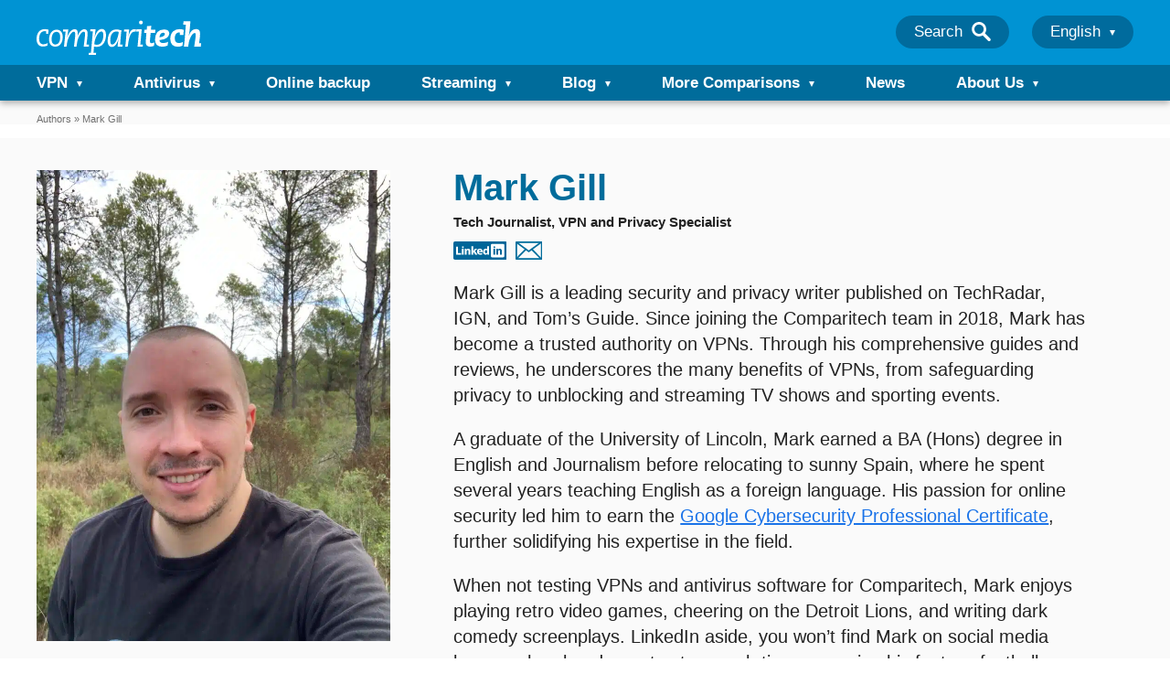

--- FILE ---
content_type: text/html; charset=UTF-8
request_url: https://www.comparitech.com/author/mark-gill/
body_size: 105823
content:
<!doctype html>
<html class="no-js" lang="en">

<head>
    <meta name="google-site-verification" content="Set2GYcrrQOX1PbmVJHY6arcz6DjkqB8amM3RAEMCug" />
    <meta charset="UTF-8">
    <meta http-equiv="X-UA-Compatible" content="IE=edge,chrome=1">
    <meta name="viewport" content="width=device-width, initial-scale=1">
    <meta name="referrer" content="origin">

    
        <title>Mark Gill, author on Comparitech</title>
<link data-rocket-prefetch href="https://scripts.clarity.ms" rel="dns-prefetch">
<link data-rocket-prefetch href="https://www.clarity.ms" rel="dns-prefetch">
<link data-rocket-prefetch href="https://load.assets.comparitech.com" rel="dns-prefetch">
<link data-rocket-prefetch href="https://cdn.comparitech.com" rel="dns-prefetch"><link rel="preload" data-rocket-preload as="image" imagesrcset="https://cdn.comparitech.com/wp-content/uploads/2025/01/Comparitech-profile-image-769x1024.jpeg.webp 769w, https://cdn.comparitech.com/wp-content/uploads/2025/01/Comparitech-profile-image-225x300.jpeg.webp 225w, https://cdn.comparitech.com/wp-content/uploads/2025/01/Comparitech-profile-image-768x1022.jpeg.webp 768w, https://cdn.comparitech.com/wp-content/uploads/2025/01/Comparitech-profile-image-1154x1536.jpeg.webp 1154w, https://cdn.comparitech.com/wp-content/uploads/2025/01/Comparitech-profile-image-1539x2048.jpeg.webp 1539w, https://cdn.comparitech.com/wp-content/uploads/2025/01/Comparitech-profile-image-scaled-e1736241602990.jpeg.webp 600w" imagesizes="(max-width: 769px) 100vw, 769px" fetchpriority="high">
    <script type="text/javascript">
    /*! jQuery v3.7.1 | (c) OpenJS Foundation and other contributors | jquery.org/license */
!function(e,t){"use strict";"object"==typeof module&&"object"==typeof module.exports?module.exports=e.document?t(e,!0):function(e){if(!e.document)throw new Error("jQuery requires a window with a document");return t(e)}:t(e)}("undefined"!=typeof window?window:this,function(ie,e){"use strict";var oe=[],r=Object.getPrototypeOf,ae=oe.slice,g=oe.flat?function(e){return oe.flat.call(e)}:function(e){return oe.concat.apply([],e)},s=oe.push,se=oe.indexOf,n={},i=n.toString,ue=n.hasOwnProperty,o=ue.toString,a=o.call(Object),le={},v=function(e){return"function"==typeof e&&"number"!=typeof e.nodeType&&"function"!=typeof e.item},y=function(e){return null!=e&&e===e.window},C=ie.document,u={type:!0,src:!0,nonce:!0,noModule:!0};function m(e,t,n){var r,i,o=(n=n||C).createElement("script");if(o.text=e,t)for(r in u)(i=t[r]||t.getAttribute&&t.getAttribute(r))&&o.setAttribute(r,i);n.head.appendChild(o).parentNode.removeChild(o)}function x(e){return null==e?e+"":"object"==typeof e||"function"==typeof e?n[i.call(e)]||"object":typeof e}var t="3.7.1",l=/HTML$/i,ce=function(e,t){return new ce.fn.init(e,t)};function c(e){var t=!!e&&"length"in e&&e.length,n=x(e);return!v(e)&&!y(e)&&("array"===n||0===t||"number"==typeof t&&0<t&&t-1 in e)}function fe(e,t){return e.nodeName&&e.nodeName.toLowerCase()===t.toLowerCase()}ce.fn=ce.prototype={jquery:t,constructor:ce,length:0,toArray:function(){return ae.call(this)},get:function(e){return null==e?ae.call(this):e<0?this[e+this.length]:this[e]},pushStack:function(e){var t=ce.merge(this.constructor(),e);return t.prevObject=this,t},each:function(e){return ce.each(this,e)},map:function(n){return this.pushStack(ce.map(this,function(e,t){return n.call(e,t,e)}))},slice:function(){return this.pushStack(ae.apply(this,arguments))},first:function(){return this.eq(0)},last:function(){return this.eq(-1)},even:function(){return this.pushStack(ce.grep(this,function(e,t){return(t+1)%2}))},odd:function(){return this.pushStack(ce.grep(this,function(e,t){return t%2}))},eq:function(e){var t=this.length,n=+e+(e<0?t:0);return this.pushStack(0<=n&&n<t?[this[n]]:[])},end:function(){return this.prevObject||this.constructor()},push:s,sort:oe.sort,splice:oe.splice},ce.extend=ce.fn.extend=function(){var e,t,n,r,i,o,a=arguments[0]||{},s=1,u=arguments.length,l=!1;for("boolean"==typeof a&&(l=a,a=arguments[s]||{},s++),"object"==typeof a||v(a)||(a={}),s===u&&(a=this,s--);s<u;s++)if(null!=(e=arguments[s]))for(t in e)r=e[t],"__proto__"!==t&&a!==r&&(l&&r&&(ce.isPlainObject(r)||(i=Array.isArray(r)))?(n=a[t],o=i&&!Array.isArray(n)?[]:i||ce.isPlainObject(n)?n:{},i=!1,a[t]=ce.extend(l,o,r)):void 0!==r&&(a[t]=r));return a},ce.extend({expando:"jQuery"+(t+Math.random()).replace(/\D/g,""),isReady:!0,error:function(e){throw new Error(e)},noop:function(){},isPlainObject:function(e){var t,n;return!(!e||"[object Object]"!==i.call(e))&&(!(t=r(e))||"function"==typeof(n=ue.call(t,"constructor")&&t.constructor)&&o.call(n)===a)},isEmptyObject:function(e){var t;for(t in e)return!1;return!0},globalEval:function(e,t,n){m(e,{nonce:t&&t.nonce},n)},each:function(e,t){var n,r=0;if(c(e)){for(n=e.length;r<n;r++)if(!1===t.call(e[r],r,e[r]))break}else for(r in e)if(!1===t.call(e[r],r,e[r]))break;return e},text:function(e){var t,n="",r=0,i=e.nodeType;if(!i)while(t=e[r++])n+=ce.text(t);return 1===i||11===i?e.textContent:9===i?e.documentElement.textContent:3===i||4===i?e.nodeValue:n},makeArray:function(e,t){var n=t||[];return null!=e&&(c(Object(e))?ce.merge(n,"string"==typeof e?[e]:e):s.call(n,e)),n},inArray:function(e,t,n){return null==t?-1:se.call(t,e,n)},isXMLDoc:function(e){var t=e&&e.namespaceURI,n=e&&(e.ownerDocument||e).documentElement;return!l.test(t||n&&n.nodeName||"HTML")},merge:function(e,t){for(var n=+t.length,r=0,i=e.length;r<n;r++)e[i++]=t[r];return e.length=i,e},grep:function(e,t,n){for(var r=[],i=0,o=e.length,a=!n;i<o;i++)!t(e[i],i)!==a&&r.push(e[i]);return r},map:function(e,t,n){var r,i,o=0,a=[];if(c(e))for(r=e.length;o<r;o++)null!=(i=t(e[o],o,n))&&a.push(i);else for(o in e)null!=(i=t(e[o],o,n))&&a.push(i);return g(a)},guid:1,support:le}),"function"==typeof Symbol&&(ce.fn[Symbol.iterator]=oe[Symbol.iterator]),ce.each("Boolean Number String Function Array Date RegExp Object Error Symbol".split(" "),function(e,t){n["[object "+t+"]"]=t.toLowerCase()});var pe=oe.pop,de=oe.sort,he=oe.splice,ge="[\\x20\\t\\r\\n\\f]",ve=new RegExp("^"+ge+"+|((?:^|[^\\\\])(?:\\\\.)*)"+ge+"+$","g");ce.contains=function(e,t){var n=t&&t.parentNode;return e===n||!(!n||1!==n.nodeType||!(e.contains?e.contains(n):e.compareDocumentPosition&&16&e.compareDocumentPosition(n)))};var f=/([\0-\x1f\x7f]|^-?\d)|^-$|[^\x80-\uFFFF\w-]/g;function p(e,t){return t?"\0"===e?"\ufffd":e.slice(0,-1)+"\\"+e.charCodeAt(e.length-1).toString(16)+" ":"\\"+e}ce.escapeSelector=function(e){return(e+"").replace(f,p)};var ye=C,me=s;!function(){var e,b,w,o,a,T,r,C,d,i,k=me,S=ce.expando,E=0,n=0,s=W(),c=W(),u=W(),h=W(),l=function(e,t){return e===t&&(a=!0),0},f="checked|selected|async|autofocus|autoplay|controls|defer|disabled|hidden|ismap|loop|multiple|open|readonly|required|scoped",t="(?:\\\\[\\da-fA-F]{1,6}"+ge+"?|\\\\[^\\r\\n\\f]|[\\w-]|[^\0-\\x7f])+",p="\\["+ge+"*("+t+")(?:"+ge+"*([*^$|!~]?=)"+ge+"*(?:'((?:\\\\.|[^\\\\'])*)'|\"((?:\\\\.|[^\\\\\"])*)\"|("+t+"))|)"+ge+"*\\]",g=":("+t+")(?:\\((('((?:\\\\.|[^\\\\'])*)'|\"((?:\\\\.|[^\\\\\"])*)\")|((?:\\\\.|[^\\\\()[\\]]|"+p+")*)|.*)\\)|)",v=new RegExp(ge+"+","g"),y=new RegExp("^"+ge+"*,"+ge+"*"),m=new RegExp("^"+ge+"*([>+~]|"+ge+")"+ge+"*"),x=new RegExp(ge+"|>"),j=new RegExp(g),A=new RegExp("^"+t+"$"),D={ID:new RegExp("^#("+t+")"),CLASS:new RegExp("^\\.("+t+")"),TAG:new RegExp("^("+t+"|[*])"),ATTR:new RegExp("^"+p),PSEUDO:new RegExp("^"+g),CHILD:new RegExp("^:(only|first|last|nth|nth-last)-(child|of-type)(?:\\("+ge+"*(even|odd|(([+-]|)(\\d*)n|)"+ge+"*(?:([+-]|)"+ge+"*(\\d+)|))"+ge+"*\\)|)","i"),bool:new RegExp("^(?:"+f+")$","i"),needsContext:new RegExp("^"+ge+"*[>+~]|:(even|odd|eq|gt|lt|nth|first|last)(?:\\("+ge+"*((?:-\\d)?\\d*)"+ge+"*\\)|)(?=[^-]|$)","i")},N=/^(?:input|select|textarea|button)$/i,q=/^h\d$/i,L=/^(?:#([\w-]+)|(\w+)|\.([\w-]+))$/,H=/[+~]/,O=new RegExp("\\\\[\\da-fA-F]{1,6}"+ge+"?|\\\\([^\\r\\n\\f])","g"),P=function(e,t){var n="0x"+e.slice(1)-65536;return t||(n<0?String.fromCharCode(n+65536):String.fromCharCode(n>>10|55296,1023&n|56320))},M=function(){V()},R=J(function(e){return!0===e.disabled&&fe(e,"fieldset")},{dir:"parentNode",next:"legend"});try{k.apply(oe=ae.call(ye.childNodes),ye.childNodes),oe[ye.childNodes.length].nodeType}catch(e){k={apply:function(e,t){me.apply(e,ae.call(t))},call:function(e){me.apply(e,ae.call(arguments,1))}}}function I(t,e,n,r){var i,o,a,s,u,l,c,f=e&&e.ownerDocument,p=e?e.nodeType:9;if(n=n||[],"string"!=typeof t||!t||1!==p&&9!==p&&11!==p)return n;if(!r&&(V(e),e=e||T,C)){if(11!==p&&(u=L.exec(t)))if(i=u[1]){if(9===p){if(!(a=e.getElementById(i)))return n;if(a.id===i)return k.call(n,a),n}else if(f&&(a=f.getElementById(i))&&I.contains(e,a)&&a.id===i)return k.call(n,a),n}else{if(u[2])return k.apply(n,e.getElementsByTagName(t)),n;if((i=u[3])&&e.getElementsByClassName)return k.apply(n,e.getElementsByClassName(i)),n}if(!(h[t+" "]||d&&d.test(t))){if(c=t,f=e,1===p&&(x.test(t)||m.test(t))){(f=H.test(t)&&U(e.parentNode)||e)==e&&le.scope||((s=e.getAttribute("id"))?s=ce.escapeSelector(s):e.setAttribute("id",s=S)),o=(l=Y(t)).length;while(o--)l[o]=(s?"#"+s:":scope")+" "+Q(l[o]);c=l.join(",")}try{return k.apply(n,f.querySelectorAll(c)),n}catch(e){h(t,!0)}finally{s===S&&e.removeAttribute("id")}}}return re(t.replace(ve,"$1"),e,n,r)}function W(){var r=[];return function e(t,n){return r.push(t+" ")>b.cacheLength&&delete e[r.shift()],e[t+" "]=n}}function F(e){return e[S]=!0,e}function $(e){var t=T.createElement("fieldset");try{return!!e(t)}catch(e){return!1}finally{t.parentNode&&t.parentNode.removeChild(t),t=null}}function B(t){return function(e){return fe(e,"input")&&e.type===t}}function _(t){return function(e){return(fe(e,"input")||fe(e,"button"))&&e.type===t}}function z(t){return function(e){return"form"in e?e.parentNode&&!1===e.disabled?"label"in e?"label"in e.parentNode?e.parentNode.disabled===t:e.disabled===t:e.isDisabled===t||e.isDisabled!==!t&&R(e)===t:e.disabled===t:"label"in e&&e.disabled===t}}function X(a){return F(function(o){return o=+o,F(function(e,t){var n,r=a([],e.length,o),i=r.length;while(i--)e[n=r[i]]&&(e[n]=!(t[n]=e[n]))})})}function U(e){return e&&"undefined"!=typeof e.getElementsByTagName&&e}function V(e){var t,n=e?e.ownerDocument||e:ye;return n!=T&&9===n.nodeType&&n.documentElement&&(r=(T=n).documentElement,C=!ce.isXMLDoc(T),i=r.matches||r.webkitMatchesSelector||r.msMatchesSelector,r.msMatchesSelector&&ye!=T&&(t=T.defaultView)&&t.top!==t&&t.addEventListener("unload",M),le.getById=$(function(e){return r.appendChild(e).id=ce.expando,!T.getElementsByName||!T.getElementsByName(ce.expando).length}),le.disconnectedMatch=$(function(e){return i.call(e,"*")}),le.scope=$(function(){return T.querySelectorAll(":scope")}),le.cssHas=$(function(){try{return T.querySelector(":has(*,:jqfake)"),!1}catch(e){return!0}}),le.getById?(b.filter.ID=function(e){var t=e.replace(O,P);return function(e){return e.getAttribute("id")===t}},b.find.ID=function(e,t){if("undefined"!=typeof t.getElementById&&C){var n=t.getElementById(e);return n?[n]:[]}}):(b.filter.ID=function(e){var n=e.replace(O,P);return function(e){var t="undefined"!=typeof e.getAttributeNode&&e.getAttributeNode("id");return t&&t.value===n}},b.find.ID=function(e,t){if("undefined"!=typeof t.getElementById&&C){var n,r,i,o=t.getElementById(e);if(o){if((n=o.getAttributeNode("id"))&&n.value===e)return[o];i=t.getElementsByName(e),r=0;while(o=i[r++])if((n=o.getAttributeNode("id"))&&n.value===e)return[o]}return[]}}),b.find.TAG=function(e,t){return"undefined"!=typeof t.getElementsByTagName?t.getElementsByTagName(e):t.querySelectorAll(e)},b.find.CLASS=function(e,t){if("undefined"!=typeof t.getElementsByClassName&&C)return t.getElementsByClassName(e)},d=[],$(function(e){var t;r.appendChild(e).innerHTML="<a id='"+S+"' href='' disabled='disabled'></a><select id='"+S+"-\r\\' disabled='disabled'><option selected=''></option></select>",e.querySelectorAll("[selected]").length||d.push("\\["+ge+"*(?:value|"+f+")"),e.querySelectorAll("[id~="+S+"-]").length||d.push("~="),e.querySelectorAll("a#"+S+"+*").length||d.push(".#.+[+~]"),e.querySelectorAll(":checked").length||d.push(":checked"),(t=T.createElement("input")).setAttribute("type","hidden"),e.appendChild(t).setAttribute("name","D"),r.appendChild(e).disabled=!0,2!==e.querySelectorAll(":disabled").length&&d.push(":enabled",":disabled"),(t=T.createElement("input")).setAttribute("name",""),e.appendChild(t),e.querySelectorAll("[name='']").length||d.push("\\["+ge+"*name"+ge+"*="+ge+"*(?:''|\"\")")}),le.cssHas||d.push(":has"),d=d.length&&new RegExp(d.join("|")),l=function(e,t){if(e===t)return a=!0,0;var n=!e.compareDocumentPosition-!t.compareDocumentPosition;return n||(1&(n=(e.ownerDocument||e)==(t.ownerDocument||t)?e.compareDocumentPosition(t):1)||!le.sortDetached&&t.compareDocumentPosition(e)===n?e===T||e.ownerDocument==ye&&I.contains(ye,e)?-1:t===T||t.ownerDocument==ye&&I.contains(ye,t)?1:o?se.call(o,e)-se.call(o,t):0:4&n?-1:1)}),T}for(e in I.matches=function(e,t){return I(e,null,null,t)},I.matchesSelector=function(e,t){if(V(e),C&&!h[t+" "]&&(!d||!d.test(t)))try{var n=i.call(e,t);if(n||le.disconnectedMatch||e.document&&11!==e.document.nodeType)return n}catch(e){h(t,!0)}return 0<I(t,T,null,[e]).length},I.contains=function(e,t){return(e.ownerDocument||e)!=T&&V(e),ce.contains(e,t)},I.attr=function(e,t){(e.ownerDocument||e)!=T&&V(e);var n=b.attrHandle[t.toLowerCase()],r=n&&ue.call(b.attrHandle,t.toLowerCase())?n(e,t,!C):void 0;return void 0!==r?r:e.getAttribute(t)},I.error=function(e){throw new Error("Syntax error, unrecognized expression: "+e)},ce.uniqueSort=function(e){var t,n=[],r=0,i=0;if(a=!le.sortStable,o=!le.sortStable&&ae.call(e,0),de.call(e,l),a){while(t=e[i++])t===e[i]&&(r=n.push(i));while(r--)he.call(e,n[r],1)}return o=null,e},ce.fn.uniqueSort=function(){return this.pushStack(ce.uniqueSort(ae.apply(this)))},(b=ce.expr={cacheLength:50,createPseudo:F,match:D,attrHandle:{},find:{},relative:{">":{dir:"parentNode",first:!0}," ":{dir:"parentNode"},"+":{dir:"previousSibling",first:!0},"~":{dir:"previousSibling"}},preFilter:{ATTR:function(e){return e[1]=e[1].replace(O,P),e[3]=(e[3]||e[4]||e[5]||"").replace(O,P),"~="===e[2]&&(e[3]=" "+e[3]+" "),e.slice(0,4)},CHILD:function(e){return e[1]=e[1].toLowerCase(),"nth"===e[1].slice(0,3)?(e[3]||I.error(e[0]),e[4]=+(e[4]?e[5]+(e[6]||1):2*("even"===e[3]||"odd"===e[3])),e[5]=+(e[7]+e[8]||"odd"===e[3])):e[3]&&I.error(e[0]),e},PSEUDO:function(e){var t,n=!e[6]&&e[2];return D.CHILD.test(e[0])?null:(e[3]?e[2]=e[4]||e[5]||"":n&&j.test(n)&&(t=Y(n,!0))&&(t=n.indexOf(")",n.length-t)-n.length)&&(e[0]=e[0].slice(0,t),e[2]=n.slice(0,t)),e.slice(0,3))}},filter:{TAG:function(e){var t=e.replace(O,P).toLowerCase();return"*"===e?function(){return!0}:function(e){return fe(e,t)}},CLASS:function(e){var t=s[e+" "];return t||(t=new RegExp("(^|"+ge+")"+e+"("+ge+"|$)"))&&s(e,function(e){return t.test("string"==typeof e.className&&e.className||"undefined"!=typeof e.getAttribute&&e.getAttribute("class")||"")})},ATTR:function(n,r,i){return function(e){var t=I.attr(e,n);return null==t?"!="===r:!r||(t+="","="===r?t===i:"!="===r?t!==i:"^="===r?i&&0===t.indexOf(i):"*="===r?i&&-1<t.indexOf(i):"$="===r?i&&t.slice(-i.length)===i:"~="===r?-1<(" "+t.replace(v," ")+" ").indexOf(i):"|="===r&&(t===i||t.slice(0,i.length+1)===i+"-"))}},CHILD:function(d,e,t,h,g){var v="nth"!==d.slice(0,3),y="last"!==d.slice(-4),m="of-type"===e;return 1===h&&0===g?function(e){return!!e.parentNode}:function(e,t,n){var r,i,o,a,s,u=v!==y?"nextSibling":"previousSibling",l=e.parentNode,c=m&&e.nodeName.toLowerCase(),f=!n&&!m,p=!1;if(l){if(v){while(u){o=e;while(o=o[u])if(m?fe(o,c):1===o.nodeType)return!1;s=u="only"===d&&!s&&"nextSibling"}return!0}if(s=[y?l.firstChild:l.lastChild],y&&f){p=(a=(r=(i=l[S]||(l[S]={}))[d]||[])[0]===E&&r[1])&&r[2],o=a&&l.childNodes[a];while(o=++a&&o&&o[u]||(p=a=0)||s.pop())if(1===o.nodeType&&++p&&o===e){i[d]=[E,a,p];break}}else if(f&&(p=a=(r=(i=e[S]||(e[S]={}))[d]||[])[0]===E&&r[1]),!1===p)while(o=++a&&o&&o[u]||(p=a=0)||s.pop())if((m?fe(o,c):1===o.nodeType)&&++p&&(f&&((i=o[S]||(o[S]={}))[d]=[E,p]),o===e))break;return(p-=g)===h||p%h==0&&0<=p/h}}},PSEUDO:function(e,o){var t,a=b.pseudos[e]||b.setFilters[e.toLowerCase()]||I.error("unsupported pseudo: "+e);return a[S]?a(o):1<a.length?(t=[e,e,"",o],b.setFilters.hasOwnProperty(e.toLowerCase())?F(function(e,t){var n,r=a(e,o),i=r.length;while(i--)e[n=se.call(e,r[i])]=!(t[n]=r[i])}):function(e){return a(e,0,t)}):a}},pseudos:{not:F(function(e){var r=[],i=[],s=ne(e.replace(ve,"$1"));return s[S]?F(function(e,t,n,r){var i,o=s(e,null,r,[]),a=e.length;while(a--)(i=o[a])&&(e[a]=!(t[a]=i))}):function(e,t,n){return r[0]=e,s(r,null,n,i),r[0]=null,!i.pop()}}),has:F(function(t){return function(e){return 0<I(t,e).length}}),contains:F(function(t){return t=t.replace(O,P),function(e){return-1<(e.textContent||ce.text(e)).indexOf(t)}}),lang:F(function(n){return A.test(n||"")||I.error("unsupported lang: "+n),n=n.replace(O,P).toLowerCase(),function(e){var t;do{if(t=C?e.lang:e.getAttribute("xml:lang")||e.getAttribute("lang"))return(t=t.toLowerCase())===n||0===t.indexOf(n+"-")}while((e=e.parentNode)&&1===e.nodeType);return!1}}),target:function(e){var t=ie.location&&ie.location.hash;return t&&t.slice(1)===e.id},root:function(e){return e===r},focus:function(e){return e===function(){try{return T.activeElement}catch(e){}}()&&T.hasFocus()&&!!(e.type||e.href||~e.tabIndex)},enabled:z(!1),disabled:z(!0),checked:function(e){return fe(e,"input")&&!!e.checked||fe(e,"option")&&!!e.selected},selected:function(e){return e.parentNode&&e.parentNode.selectedIndex,!0===e.selected},empty:function(e){for(e=e.firstChild;e;e=e.nextSibling)if(e.nodeType<6)return!1;return!0},parent:function(e){return!b.pseudos.empty(e)},header:function(e){return q.test(e.nodeName)},input:function(e){return N.test(e.nodeName)},button:function(e){return fe(e,"input")&&"button"===e.type||fe(e,"button")},text:function(e){var t;return fe(e,"input")&&"text"===e.type&&(null==(t=e.getAttribute("type"))||"text"===t.toLowerCase())},first:X(function(){return[0]}),last:X(function(e,t){return[t-1]}),eq:X(function(e,t,n){return[n<0?n+t:n]}),even:X(function(e,t){for(var n=0;n<t;n+=2)e.push(n);return e}),odd:X(function(e,t){for(var n=1;n<t;n+=2)e.push(n);return e}),lt:X(function(e,t,n){var r;for(r=n<0?n+t:t<n?t:n;0<=--r;)e.push(r);return e}),gt:X(function(e,t,n){for(var r=n<0?n+t:n;++r<t;)e.push(r);return e})}}).pseudos.nth=b.pseudos.eq,{radio:!0,checkbox:!0,file:!0,password:!0,image:!0})b.pseudos[e]=B(e);for(e in{submit:!0,reset:!0})b.pseudos[e]=_(e);function G(){}function Y(e,t){var n,r,i,o,a,s,u,l=c[e+" "];if(l)return t?0:l.slice(0);a=e,s=[],u=b.preFilter;while(a){for(o in n&&!(r=y.exec(a))||(r&&(a=a.slice(r[0].length)||a),s.push(i=[])),n=!1,(r=m.exec(a))&&(n=r.shift(),i.push({value:n,type:r[0].replace(ve," ")}),a=a.slice(n.length)),b.filter)!(r=D[o].exec(a))||u[o]&&!(r=u[o](r))||(n=r.shift(),i.push({value:n,type:o,matches:r}),a=a.slice(n.length));if(!n)break}return t?a.length:a?I.error(e):c(e,s).slice(0)}function Q(e){for(var t=0,n=e.length,r="";t<n;t++)r+=e[t].value;return r}function J(a,e,t){var s=e.dir,u=e.next,l=u||s,c=t&&"parentNode"===l,f=n++;return e.first?function(e,t,n){while(e=e[s])if(1===e.nodeType||c)return a(e,t,n);return!1}:function(e,t,n){var r,i,o=[E,f];if(n){while(e=e[s])if((1===e.nodeType||c)&&a(e,t,n))return!0}else while(e=e[s])if(1===e.nodeType||c)if(i=e[S]||(e[S]={}),u&&fe(e,u))e=e[s]||e;else{if((r=i[l])&&r[0]===E&&r[1]===f)return o[2]=r[2];if((i[l]=o)[2]=a(e,t,n))return!0}return!1}}function K(i){return 1<i.length?function(e,t,n){var r=i.length;while(r--)if(!i[r](e,t,n))return!1;return!0}:i[0]}function Z(e,t,n,r,i){for(var o,a=[],s=0,u=e.length,l=null!=t;s<u;s++)(o=e[s])&&(n&&!n(o,r,i)||(a.push(o),l&&t.push(s)));return a}function ee(d,h,g,v,y,e){return v&&!v[S]&&(v=ee(v)),y&&!y[S]&&(y=ee(y,e)),F(function(e,t,n,r){var i,o,a,s,u=[],l=[],c=t.length,f=e||function(e,t,n){for(var r=0,i=t.length;r<i;r++)I(e,t[r],n);return n}(h||"*",n.nodeType?[n]:n,[]),p=!d||!e&&h?f:Z(f,u,d,n,r);if(g?g(p,s=y||(e?d:c||v)?[]:t,n,r):s=p,v){i=Z(s,l),v(i,[],n,r),o=i.length;while(o--)(a=i[o])&&(s[l[o]]=!(p[l[o]]=a))}if(e){if(y||d){if(y){i=[],o=s.length;while(o--)(a=s[o])&&i.push(p[o]=a);y(null,s=[],i,r)}o=s.length;while(o--)(a=s[o])&&-1<(i=y?se.call(e,a):u[o])&&(e[i]=!(t[i]=a))}}else s=Z(s===t?s.splice(c,s.length):s),y?y(null,t,s,r):k.apply(t,s)})}function te(e){for(var i,t,n,r=e.length,o=b.relative[e[0].type],a=o||b.relative[" "],s=o?1:0,u=J(function(e){return e===i},a,!0),l=J(function(e){return-1<se.call(i,e)},a,!0),c=[function(e,t,n){var r=!o&&(n||t!=w)||((i=t).nodeType?u(e,t,n):l(e,t,n));return i=null,r}];s<r;s++)if(t=b.relative[e[s].type])c=[J(K(c),t)];else{if((t=b.filter[e[s].type].apply(null,e[s].matches))[S]){for(n=++s;n<r;n++)if(b.relative[e[n].type])break;return ee(1<s&&K(c),1<s&&Q(e.slice(0,s-1).concat({value:" "===e[s-2].type?"*":""})).replace(ve,"$1"),t,s<n&&te(e.slice(s,n)),n<r&&te(e=e.slice(n)),n<r&&Q(e))}c.push(t)}return K(c)}function ne(e,t){var n,v,y,m,x,r,i=[],o=[],a=u[e+" "];if(!a){t||(t=Y(e)),n=t.length;while(n--)(a=te(t[n]))[S]?i.push(a):o.push(a);(a=u(e,(v=o,m=0<(y=i).length,x=0<v.length,r=function(e,t,n,r,i){var o,a,s,u=0,l="0",c=e&&[],f=[],p=w,d=e||x&&b.find.TAG("*",i),h=E+=null==p?1:Math.random()||.1,g=d.length;for(i&&(w=t==T||t||i);l!==g&&null!=(o=d[l]);l++){if(x&&o){a=0,t||o.ownerDocument==T||(V(o),n=!C);while(s=v[a++])if(s(o,t||T,n)){k.call(r,o);break}i&&(E=h)}m&&((o=!s&&o)&&u--,e&&c.push(o))}if(u+=l,m&&l!==u){a=0;while(s=y[a++])s(c,f,t,n);if(e){if(0<u)while(l--)c[l]||f[l]||(f[l]=pe.call(r));f=Z(f)}k.apply(r,f),i&&!e&&0<f.length&&1<u+y.length&&ce.uniqueSort(r)}return i&&(E=h,w=p),c},m?F(r):r))).selector=e}return a}function re(e,t,n,r){var i,o,a,s,u,l="function"==typeof e&&e,c=!r&&Y(e=l.selector||e);if(n=n||[],1===c.length){if(2<(o=c[0]=c[0].slice(0)).length&&"ID"===(a=o[0]).type&&9===t.nodeType&&C&&b.relative[o[1].type]){if(!(t=(b.find.ID(a.matches[0].replace(O,P),t)||[])[0]))return n;l&&(t=t.parentNode),e=e.slice(o.shift().value.length)}i=D.needsContext.test(e)?0:o.length;while(i--){if(a=o[i],b.relative[s=a.type])break;if((u=b.find[s])&&(r=u(a.matches[0].replace(O,P),H.test(o[0].type)&&U(t.parentNode)||t))){if(o.splice(i,1),!(e=r.length&&Q(o)))return k.apply(n,r),n;break}}}return(l||ne(e,c))(r,t,!C,n,!t||H.test(e)&&U(t.parentNode)||t),n}G.prototype=b.filters=b.pseudos,b.setFilters=new G,le.sortStable=S.split("").sort(l).join("")===S,V(),le.sortDetached=$(function(e){return 1&e.compareDocumentPosition(T.createElement("fieldset"))}),ce.find=I,ce.expr[":"]=ce.expr.pseudos,ce.unique=ce.uniqueSort,I.compile=ne,I.select=re,I.setDocument=V,I.tokenize=Y,I.escape=ce.escapeSelector,I.getText=ce.text,I.isXML=ce.isXMLDoc,I.selectors=ce.expr,I.support=ce.support,I.uniqueSort=ce.uniqueSort}();var d=function(e,t,n){var r=[],i=void 0!==n;while((e=e[t])&&9!==e.nodeType)if(1===e.nodeType){if(i&&ce(e).is(n))break;r.push(e)}return r},h=function(e,t){for(var n=[];e;e=e.nextSibling)1===e.nodeType&&e!==t&&n.push(e);return n},b=ce.expr.match.needsContext,w=/^<([a-z][^\/\0>:\x20\t\r\n\f]*)[\x20\t\r\n\f]*\/?>(?:<\/\1>|)$/i;function T(e,n,r){return v(n)?ce.grep(e,function(e,t){return!!n.call(e,t,e)!==r}):n.nodeType?ce.grep(e,function(e){return e===n!==r}):"string"!=typeof n?ce.grep(e,function(e){return-1<se.call(n,e)!==r}):ce.filter(n,e,r)}ce.filter=function(e,t,n){var r=t[0];return n&&(e=":not("+e+")"),1===t.length&&1===r.nodeType?ce.find.matchesSelector(r,e)?[r]:[]:ce.find.matches(e,ce.grep(t,function(e){return 1===e.nodeType}))},ce.fn.extend({find:function(e){var t,n,r=this.length,i=this;if("string"!=typeof e)return this.pushStack(ce(e).filter(function(){for(t=0;t<r;t++)if(ce.contains(i[t],this))return!0}));for(n=this.pushStack([]),t=0;t<r;t++)ce.find(e,i[t],n);return 1<r?ce.uniqueSort(n):n},filter:function(e){return this.pushStack(T(this,e||[],!1))},not:function(e){return this.pushStack(T(this,e||[],!0))},is:function(e){return!!T(this,"string"==typeof e&&b.test(e)?ce(e):e||[],!1).length}});var k,S=/^(?:\s*(<[\w\W]+>)[^>]*|#([\w-]+))$/;(ce.fn.init=function(e,t,n){var r,i;if(!e)return this;if(n=n||k,"string"==typeof e){if(!(r="<"===e[0]&&">"===e[e.length-1]&&3<=e.length?[null,e,null]:S.exec(e))||!r[1]&&t)return!t||t.jquery?(t||n).find(e):this.constructor(t).find(e);if(r[1]){if(t=t instanceof ce?t[0]:t,ce.merge(this,ce.parseHTML(r[1],t&&t.nodeType?t.ownerDocument||t:C,!0)),w.test(r[1])&&ce.isPlainObject(t))for(r in t)v(this[r])?this[r](t[r]):this.attr(r,t[r]);return this}return(i=C.getElementById(r[2]))&&(this[0]=i,this.length=1),this}return e.nodeType?(this[0]=e,this.length=1,this):v(e)?void 0!==n.ready?n.ready(e):e(ce):ce.makeArray(e,this)}).prototype=ce.fn,k=ce(C);var E=/^(?:parents|prev(?:Until|All))/,j={children:!0,contents:!0,next:!0,prev:!0};function A(e,t){while((e=e[t])&&1!==e.nodeType);return e}ce.fn.extend({has:function(e){var t=ce(e,this),n=t.length;return this.filter(function(){for(var e=0;e<n;e++)if(ce.contains(this,t[e]))return!0})},closest:function(e,t){var n,r=0,i=this.length,o=[],a="string"!=typeof e&&ce(e);if(!b.test(e))for(;r<i;r++)for(n=this[r];n&&n!==t;n=n.parentNode)if(n.nodeType<11&&(a?-1<a.index(n):1===n.nodeType&&ce.find.matchesSelector(n,e))){o.push(n);break}return this.pushStack(1<o.length?ce.uniqueSort(o):o)},index:function(e){return e?"string"==typeof e?se.call(ce(e),this[0]):se.call(this,e.jquery?e[0]:e):this[0]&&this[0].parentNode?this.first().prevAll().length:-1},add:function(e,t){return this.pushStack(ce.uniqueSort(ce.merge(this.get(),ce(e,t))))},addBack:function(e){return this.add(null==e?this.prevObject:this.prevObject.filter(e))}}),ce.each({parent:function(e){var t=e.parentNode;return t&&11!==t.nodeType?t:null},parents:function(e){return d(e,"parentNode")},parentsUntil:function(e,t,n){return d(e,"parentNode",n)},next:function(e){return A(e,"nextSibling")},prev:function(e){return A(e,"previousSibling")},nextAll:function(e){return d(e,"nextSibling")},prevAll:function(e){return d(e,"previousSibling")},nextUntil:function(e,t,n){return d(e,"nextSibling",n)},prevUntil:function(e,t,n){return d(e,"previousSibling",n)},siblings:function(e){return h((e.parentNode||{}).firstChild,e)},children:function(e){return h(e.firstChild)},contents:function(e){return null!=e.contentDocument&&r(e.contentDocument)?e.contentDocument:(fe(e,"template")&&(e=e.content||e),ce.merge([],e.childNodes))}},function(r,i){ce.fn[r]=function(e,t){var n=ce.map(this,i,e);return"Until"!==r.slice(-5)&&(t=e),t&&"string"==typeof t&&(n=ce.filter(t,n)),1<this.length&&(j[r]||ce.uniqueSort(n),E.test(r)&&n.reverse()),this.pushStack(n)}});var D=/[^\x20\t\r\n\f]+/g;function N(e){return e}function q(e){throw e}function L(e,t,n,r){var i;try{e&&v(i=e.promise)?i.call(e).done(t).fail(n):e&&v(i=e.then)?i.call(e,t,n):t.apply(void 0,[e].slice(r))}catch(e){n.apply(void 0,[e])}}ce.Callbacks=function(r){var e,n;r="string"==typeof r?(e=r,n={},ce.each(e.match(D)||[],function(e,t){n[t]=!0}),n):ce.extend({},r);var i,t,o,a,s=[],u=[],l=-1,c=function(){for(a=a||r.once,o=i=!0;u.length;l=-1){t=u.shift();while(++l<s.length)!1===s[l].apply(t[0],t[1])&&r.stopOnFalse&&(l=s.length,t=!1)}r.memory||(t=!1),i=!1,a&&(s=t?[]:"")},f={add:function(){return s&&(t&&!i&&(l=s.length-1,u.push(t)),function n(e){ce.each(e,function(e,t){v(t)?r.unique&&f.has(t)||s.push(t):t&&t.length&&"string"!==x(t)&&n(t)})}(arguments),t&&!i&&c()),this},remove:function(){return ce.each(arguments,function(e,t){var n;while(-1<(n=ce.inArray(t,s,n)))s.splice(n,1),n<=l&&l--}),this},has:function(e){return e?-1<ce.inArray(e,s):0<s.length},empty:function(){return s&&(s=[]),this},disable:function(){return a=u=[],s=t="",this},disabled:function(){return!s},lock:function(){return a=u=[],t||i||(s=t=""),this},locked:function(){return!!a},fireWith:function(e,t){return a||(t=[e,(t=t||[]).slice?t.slice():t],u.push(t),i||c()),this},fire:function(){return f.fireWith(this,arguments),this},fired:function(){return!!o}};return f},ce.extend({Deferred:function(e){var o=[["notify","progress",ce.Callbacks("memory"),ce.Callbacks("memory"),2],["resolve","done",ce.Callbacks("once memory"),ce.Callbacks("once memory"),0,"resolved"],["reject","fail",ce.Callbacks("once memory"),ce.Callbacks("once memory"),1,"rejected"]],i="pending",a={state:function(){return i},always:function(){return s.done(arguments).fail(arguments),this},"catch":function(e){return a.then(null,e)},pipe:function(){var i=arguments;return ce.Deferred(function(r){ce.each(o,function(e,t){var n=v(i[t[4]])&&i[t[4]];s[t[1]](function(){var e=n&&n.apply(this,arguments);e&&v(e.promise)?e.promise().progress(r.notify).done(r.resolve).fail(r.reject):r[t[0]+"With"](this,n?[e]:arguments)})}),i=null}).promise()},then:function(t,n,r){var u=0;function l(i,o,a,s){return function(){var n=this,r=arguments,e=function(){var e,t;if(!(i<u)){if((e=a.apply(n,r))===o.promise())throw new TypeError("Thenable self-resolution");t=e&&("object"==typeof e||"function"==typeof e)&&e.then,v(t)?s?t.call(e,l(u,o,N,s),l(u,o,q,s)):(u++,t.call(e,l(u,o,N,s),l(u,o,q,s),l(u,o,N,o.notifyWith))):(a!==N&&(n=void 0,r=[e]),(s||o.resolveWith)(n,r))}},t=s?e:function(){try{e()}catch(e){ce.Deferred.exceptionHook&&ce.Deferred.exceptionHook(e,t.error),u<=i+1&&(a!==q&&(n=void 0,r=[e]),o.rejectWith(n,r))}};i?t():(ce.Deferred.getErrorHook?t.error=ce.Deferred.getErrorHook():ce.Deferred.getStackHook&&(t.error=ce.Deferred.getStackHook()),ie.setTimeout(t))}}return ce.Deferred(function(e){o[0][3].add(l(0,e,v(r)?r:N,e.notifyWith)),o[1][3].add(l(0,e,v(t)?t:N)),o[2][3].add(l(0,e,v(n)?n:q))}).promise()},promise:function(e){return null!=e?ce.extend(e,a):a}},s={};return ce.each(o,function(e,t){var n=t[2],r=t[5];a[t[1]]=n.add,r&&n.add(function(){i=r},o[3-e][2].disable,o[3-e][3].disable,o[0][2].lock,o[0][3].lock),n.add(t[3].fire),s[t[0]]=function(){return s[t[0]+"With"](this===s?void 0:this,arguments),this},s[t[0]+"With"]=n.fireWith}),a.promise(s),e&&e.call(s,s),s},when:function(e){var n=arguments.length,t=n,r=Array(t),i=ae.call(arguments),o=ce.Deferred(),a=function(t){return function(e){r[t]=this,i[t]=1<arguments.length?ae.call(arguments):e,--n||o.resolveWith(r,i)}};if(n<=1&&(L(e,o.done(a(t)).resolve,o.reject,!n),"pending"===o.state()||v(i[t]&&i[t].then)))return o.then();while(t--)L(i[t],a(t),o.reject);return o.promise()}});var H=/^(Eval|Internal|Range|Reference|Syntax|Type|URI)Error$/;ce.Deferred.exceptionHook=function(e,t){ie.console&&ie.console.warn&&e&&H.test(e.name)&&ie.console.warn("jQuery.Deferred exception: "+e.message,e.stack,t)},ce.readyException=function(e){ie.setTimeout(function(){throw e})};var O=ce.Deferred();function P(){C.removeEventListener("DOMContentLoaded",P),ie.removeEventListener("load",P),ce.ready()}ce.fn.ready=function(e){return O.then(e)["catch"](function(e){ce.readyException(e)}),this},ce.extend({isReady:!1,readyWait:1,ready:function(e){(!0===e?--ce.readyWait:ce.isReady)||(ce.isReady=!0)!==e&&0<--ce.readyWait||O.resolveWith(C,[ce])}}),ce.ready.then=O.then,"complete"===C.readyState||"loading"!==C.readyState&&!C.documentElement.doScroll?ie.setTimeout(ce.ready):(C.addEventListener("DOMContentLoaded",P),ie.addEventListener("load",P));var M=function(e,t,n,r,i,o,a){var s=0,u=e.length,l=null==n;if("object"===x(n))for(s in i=!0,n)M(e,t,s,n[s],!0,o,a);else if(void 0!==r&&(i=!0,v(r)||(a=!0),l&&(a?(t.call(e,r),t=null):(l=t,t=function(e,t,n){return l.call(ce(e),n)})),t))for(;s<u;s++)t(e[s],n,a?r:r.call(e[s],s,t(e[s],n)));return i?e:l?t.call(e):u?t(e[0],n):o},R=/^-ms-/,I=/-([a-z])/g;function W(e,t){return t.toUpperCase()}function F(e){return e.replace(R,"ms-").replace(I,W)}var $=function(e){return 1===e.nodeType||9===e.nodeType||!+e.nodeType};function B(){this.expando=ce.expando+B.uid++}B.uid=1,B.prototype={cache:function(e){var t=e[this.expando];return t||(t={},$(e)&&(e.nodeType?e[this.expando]=t:Object.defineProperty(e,this.expando,{value:t,configurable:!0}))),t},set:function(e,t,n){var r,i=this.cache(e);if("string"==typeof t)i[F(t)]=n;else for(r in t)i[F(r)]=t[r];return i},get:function(e,t){return void 0===t?this.cache(e):e[this.expando]&&e[this.expando][F(t)]},access:function(e,t,n){return void 0===t||t&&"string"==typeof t&&void 0===n?this.get(e,t):(this.set(e,t,n),void 0!==n?n:t)},remove:function(e,t){var n,r=e[this.expando];if(void 0!==r){if(void 0!==t){n=(t=Array.isArray(t)?t.map(F):(t=F(t))in r?[t]:t.match(D)||[]).length;while(n--)delete r[t[n]]}(void 0===t||ce.isEmptyObject(r))&&(e.nodeType?e[this.expando]=void 0:delete e[this.expando])}},hasData:function(e){var t=e[this.expando];return void 0!==t&&!ce.isEmptyObject(t)}};var _=new B,z=new B,X=/^(?:\{[\w\W]*\}|\[[\w\W]*\])$/,U=/[A-Z]/g;function V(e,t,n){var r,i;if(void 0===n&&1===e.nodeType)if(r="data-"+t.replace(U,"-$&").toLowerCase(),"string"==typeof(n=e.getAttribute(r))){try{n="true"===(i=n)||"false"!==i&&("null"===i?null:i===+i+""?+i:X.test(i)?JSON.parse(i):i)}catch(e){}z.set(e,t,n)}else n=void 0;return n}ce.extend({hasData:function(e){return z.hasData(e)||_.hasData(e)},data:function(e,t,n){return z.access(e,t,n)},removeData:function(e,t){z.remove(e,t)},_data:function(e,t,n){return _.access(e,t,n)},_removeData:function(e,t){_.remove(e,t)}}),ce.fn.extend({data:function(n,e){var t,r,i,o=this[0],a=o&&o.attributes;if(void 0===n){if(this.length&&(i=z.get(o),1===o.nodeType&&!_.get(o,"hasDataAttrs"))){t=a.length;while(t--)a[t]&&0===(r=a[t].name).indexOf("data-")&&(r=F(r.slice(5)),V(o,r,i[r]));_.set(o,"hasDataAttrs",!0)}return i}return"object"==typeof n?this.each(function(){z.set(this,n)}):M(this,function(e){var t;if(o&&void 0===e)return void 0!==(t=z.get(o,n))?t:void 0!==(t=V(o,n))?t:void 0;this.each(function(){z.set(this,n,e)})},null,e,1<arguments.length,null,!0)},removeData:function(e){return this.each(function(){z.remove(this,e)})}}),ce.extend({queue:function(e,t,n){var r;if(e)return t=(t||"fx")+"queue",r=_.get(e,t),n&&(!r||Array.isArray(n)?r=_.access(e,t,ce.makeArray(n)):r.push(n)),r||[]},dequeue:function(e,t){t=t||"fx";var n=ce.queue(e,t),r=n.length,i=n.shift(),o=ce._queueHooks(e,t);"inprogress"===i&&(i=n.shift(),r--),i&&("fx"===t&&n.unshift("inprogress"),delete o.stop,i.call(e,function(){ce.dequeue(e,t)},o)),!r&&o&&o.empty.fire()},_queueHooks:function(e,t){var n=t+"queueHooks";return _.get(e,n)||_.access(e,n,{empty:ce.Callbacks("once memory").add(function(){_.remove(e,[t+"queue",n])})})}}),ce.fn.extend({queue:function(t,n){var e=2;return"string"!=typeof t&&(n=t,t="fx",e--),arguments.length<e?ce.queue(this[0],t):void 0===n?this:this.each(function(){var e=ce.queue(this,t,n);ce._queueHooks(this,t),"fx"===t&&"inprogress"!==e[0]&&ce.dequeue(this,t)})},dequeue:function(e){return this.each(function(){ce.dequeue(this,e)})},clearQueue:function(e){return this.queue(e||"fx",[])},promise:function(e,t){var n,r=1,i=ce.Deferred(),o=this,a=this.length,s=function(){--r||i.resolveWith(o,[o])};"string"!=typeof e&&(t=e,e=void 0),e=e||"fx";while(a--)(n=_.get(o[a],e+"queueHooks"))&&n.empty&&(r++,n.empty.add(s));return s(),i.promise(t)}});var G=/[+-]?(?:\d*\.|)\d+(?:[eE][+-]?\d+|)/.source,Y=new RegExp("^(?:([+-])=|)("+G+")([a-z%]*)$","i"),Q=["Top","Right","Bottom","Left"],J=C.documentElement,K=function(e){return ce.contains(e.ownerDocument,e)},Z={composed:!0};J.getRootNode&&(K=function(e){return ce.contains(e.ownerDocument,e)||e.getRootNode(Z)===e.ownerDocument});var ee=function(e,t){return"none"===(e=t||e).style.display||""===e.style.display&&K(e)&&"none"===ce.css(e,"display")};function te(e,t,n,r){var i,o,a=20,s=r?function(){return r.cur()}:function(){return ce.css(e,t,"")},u=s(),l=n&&n[3]||(ce.cssNumber[t]?"":"px"),c=e.nodeType&&(ce.cssNumber[t]||"px"!==l&&+u)&&Y.exec(ce.css(e,t));if(c&&c[3]!==l){u/=2,l=l||c[3],c=+u||1;while(a--)ce.style(e,t,c+l),(1-o)*(1-(o=s()/u||.5))<=0&&(a=0),c/=o;c*=2,ce.style(e,t,c+l),n=n||[]}return n&&(c=+c||+u||0,i=n[1]?c+(n[1]+1)*n[2]:+n[2],r&&(r.unit=l,r.start=c,r.end=i)),i}var ne={};function re(e,t){for(var n,r,i,o,a,s,u,l=[],c=0,f=e.length;c<f;c++)(r=e[c]).style&&(n=r.style.display,t?("none"===n&&(l[c]=_.get(r,"display")||null,l[c]||(r.style.display="")),""===r.style.display&&ee(r)&&(l[c]=(u=a=o=void 0,a=(i=r).ownerDocument,s=i.nodeName,(u=ne[s])||(o=a.body.appendChild(a.createElement(s)),u=ce.css(o,"display"),o.parentNode.removeChild(o),"none"===u&&(u="block"),ne[s]=u)))):"none"!==n&&(l[c]="none",_.set(r,"display",n)));for(c=0;c<f;c++)null!=l[c]&&(e[c].style.display=l[c]);return e}ce.fn.extend({show:function(){return re(this,!0)},hide:function(){return re(this)},toggle:function(e){return"boolean"==typeof e?e?this.show():this.hide():this.each(function(){ee(this)?ce(this).show():ce(this).hide()})}});var xe,be,we=/^(?:checkbox|radio)$/i,Te=/<([a-z][^\/\0>\x20\t\r\n\f]*)/i,Ce=/^$|^module$|\/(?:java|ecma)script/i;xe=C.createDocumentFragment().appendChild(C.createElement("div")),(be=C.createElement("input")).setAttribute("type","radio"),be.setAttribute("checked","checked"),be.setAttribute("name","t"),xe.appendChild(be),le.checkClone=xe.cloneNode(!0).cloneNode(!0).lastChild.checked,xe.innerHTML="<textarea>x</textarea>",le.noCloneChecked=!!xe.cloneNode(!0).lastChild.defaultValue,xe.innerHTML="<option></option>",le.option=!!xe.lastChild;var ke={thead:[1,"<table>","</table>"],col:[2,"<table><colgroup>","</colgroup></table>"],tr:[2,"<table><tbody>","</tbody></table>"],td:[3,"<table><tbody><tr>","</tr></tbody></table>"],_default:[0,"",""]};function Se(e,t){var n;return n="undefined"!=typeof e.getElementsByTagName?e.getElementsByTagName(t||"*"):"undefined"!=typeof e.querySelectorAll?e.querySelectorAll(t||"*"):[],void 0===t||t&&fe(e,t)?ce.merge([e],n):n}function Ee(e,t){for(var n=0,r=e.length;n<r;n++)_.set(e[n],"globalEval",!t||_.get(t[n],"globalEval"))}ke.tbody=ke.tfoot=ke.colgroup=ke.caption=ke.thead,ke.th=ke.td,le.option||(ke.optgroup=ke.option=[1,"<select multiple='multiple'>","</select>"]);var je=/<|&#?\w+;/;function Ae(e,t,n,r,i){for(var o,a,s,u,l,c,f=t.createDocumentFragment(),p=[],d=0,h=e.length;d<h;d++)if((o=e[d])||0===o)if("object"===x(o))ce.merge(p,o.nodeType?[o]:o);else if(je.test(o)){a=a||f.appendChild(t.createElement("div")),s=(Te.exec(o)||["",""])[1].toLowerCase(),u=ke[s]||ke._default,a.innerHTML=u[1]+ce.htmlPrefilter(o)+u[2],c=u[0];while(c--)a=a.lastChild;ce.merge(p,a.childNodes),(a=f.firstChild).textContent=""}else p.push(t.createTextNode(o));f.textContent="",d=0;while(o=p[d++])if(r&&-1<ce.inArray(o,r))i&&i.push(o);else if(l=K(o),a=Se(f.appendChild(o),"script"),l&&Ee(a),n){c=0;while(o=a[c++])Ce.test(o.type||"")&&n.push(o)}return f}var De=/^([^.]*)(?:\.(.+)|)/;function Ne(){return!0}function qe(){return!1}function Le(e,t,n,r,i,o){var a,s;if("object"==typeof t){for(s in"string"!=typeof n&&(r=r||n,n=void 0),t)Le(e,s,n,r,t[s],o);return e}if(null==r&&null==i?(i=n,r=n=void 0):null==i&&("string"==typeof n?(i=r,r=void 0):(i=r,r=n,n=void 0)),!1===i)i=qe;else if(!i)return e;return 1===o&&(a=i,(i=function(e){return ce().off(e),a.apply(this,arguments)}).guid=a.guid||(a.guid=ce.guid++)),e.each(function(){ce.event.add(this,t,i,r,n)})}function He(e,r,t){t?(_.set(e,r,!1),ce.event.add(e,r,{namespace:!1,handler:function(e){var t,n=_.get(this,r);if(1&e.isTrigger&&this[r]){if(n)(ce.event.special[r]||{}).delegateType&&e.stopPropagation();else if(n=ae.call(arguments),_.set(this,r,n),this[r](),t=_.get(this,r),_.set(this,r,!1),n!==t)return e.stopImmediatePropagation(),e.preventDefault(),t}else n&&(_.set(this,r,ce.event.trigger(n[0],n.slice(1),this)),e.stopPropagation(),e.isImmediatePropagationStopped=Ne)}})):void 0===_.get(e,r)&&ce.event.add(e,r,Ne)}ce.event={global:{},add:function(t,e,n,r,i){var o,a,s,u,l,c,f,p,d,h,g,v=_.get(t);if($(t)){n.handler&&(n=(o=n).handler,i=o.selector),i&&ce.find.matchesSelector(J,i),n.guid||(n.guid=ce.guid++),(u=v.events)||(u=v.events=Object.create(null)),(a=v.handle)||(a=v.handle=function(e){return"undefined"!=typeof ce&&ce.event.triggered!==e.type?ce.event.dispatch.apply(t,arguments):void 0}),l=(e=(e||"").match(D)||[""]).length;while(l--)d=g=(s=De.exec(e[l])||[])[1],h=(s[2]||"").split(".").sort(),d&&(f=ce.event.special[d]||{},d=(i?f.delegateType:f.bindType)||d,f=ce.event.special[d]||{},c=ce.extend({type:d,origType:g,data:r,handler:n,guid:n.guid,selector:i,needsContext:i&&ce.expr.match.needsContext.test(i),namespace:h.join(".")},o),(p=u[d])||((p=u[d]=[]).delegateCount=0,f.setup&&!1!==f.setup.call(t,r,h,a)||t.addEventListener&&t.addEventListener(d,a)),f.add&&(f.add.call(t,c),c.handler.guid||(c.handler.guid=n.guid)),i?p.splice(p.delegateCount++,0,c):p.push(c),ce.event.global[d]=!0)}},remove:function(e,t,n,r,i){var o,a,s,u,l,c,f,p,d,h,g,v=_.hasData(e)&&_.get(e);if(v&&(u=v.events)){l=(t=(t||"").match(D)||[""]).length;while(l--)if(d=g=(s=De.exec(t[l])||[])[1],h=(s[2]||"").split(".").sort(),d){f=ce.event.special[d]||{},p=u[d=(r?f.delegateType:f.bindType)||d]||[],s=s[2]&&new RegExp("(^|\\.)"+h.join("\\.(?:.*\\.|)")+"(\\.|$)"),a=o=p.length;while(o--)c=p[o],!i&&g!==c.origType||n&&n.guid!==c.guid||s&&!s.test(c.namespace)||r&&r!==c.selector&&("**"!==r||!c.selector)||(p.splice(o,1),c.selector&&p.delegateCount--,f.remove&&f.remove.call(e,c));a&&!p.length&&(f.teardown&&!1!==f.teardown.call(e,h,v.handle)||ce.removeEvent(e,d,v.handle),delete u[d])}else for(d in u)ce.event.remove(e,d+t[l],n,r,!0);ce.isEmptyObject(u)&&_.remove(e,"handle events")}},dispatch:function(e){var t,n,r,i,o,a,s=new Array(arguments.length),u=ce.event.fix(e),l=(_.get(this,"events")||Object.create(null))[u.type]||[],c=ce.event.special[u.type]||{};for(s[0]=u,t=1;t<arguments.length;t++)s[t]=arguments[t];if(u.delegateTarget=this,!c.preDispatch||!1!==c.preDispatch.call(this,u)){a=ce.event.handlers.call(this,u,l),t=0;while((i=a[t++])&&!u.isPropagationStopped()){u.currentTarget=i.elem,n=0;while((o=i.handlers[n++])&&!u.isImmediatePropagationStopped())u.rnamespace&&!1!==o.namespace&&!u.rnamespace.test(o.namespace)||(u.handleObj=o,u.data=o.data,void 0!==(r=((ce.event.special[o.origType]||{}).handle||o.handler).apply(i.elem,s))&&!1===(u.result=r)&&(u.preventDefault(),u.stopPropagation()))}return c.postDispatch&&c.postDispatch.call(this,u),u.result}},handlers:function(e,t){var n,r,i,o,a,s=[],u=t.delegateCount,l=e.target;if(u&&l.nodeType&&!("click"===e.type&&1<=e.button))for(;l!==this;l=l.parentNode||this)if(1===l.nodeType&&("click"!==e.type||!0!==l.disabled)){for(o=[],a={},n=0;n<u;n++)void 0===a[i=(r=t[n]).selector+" "]&&(a[i]=r.needsContext?-1<ce(i,this).index(l):ce.find(i,this,null,[l]).length),a[i]&&o.push(r);o.length&&s.push({elem:l,handlers:o})}return l=this,u<t.length&&s.push({elem:l,handlers:t.slice(u)}),s},addProp:function(t,e){Object.defineProperty(ce.Event.prototype,t,{enumerable:!0,configurable:!0,get:v(e)?function(){if(this.originalEvent)return e(this.originalEvent)}:function(){if(this.originalEvent)return this.originalEvent[t]},set:function(e){Object.defineProperty(this,t,{enumerable:!0,configurable:!0,writable:!0,value:e})}})},fix:function(e){return e[ce.expando]?e:new ce.Event(e)},special:{load:{noBubble:!0},click:{setup:function(e){var t=this||e;return we.test(t.type)&&t.click&&fe(t,"input")&&He(t,"click",!0),!1},trigger:function(e){var t=this||e;return we.test(t.type)&&t.click&&fe(t,"input")&&He(t,"click"),!0},_default:function(e){var t=e.target;return we.test(t.type)&&t.click&&fe(t,"input")&&_.get(t,"click")||fe(t,"a")}},beforeunload:{postDispatch:function(e){void 0!==e.result&&e.originalEvent&&(e.originalEvent.returnValue=e.result)}}}},ce.removeEvent=function(e,t,n){e.removeEventListener&&e.removeEventListener(t,n)},ce.Event=function(e,t){if(!(this instanceof ce.Event))return new ce.Event(e,t);e&&e.type?(this.originalEvent=e,this.type=e.type,this.isDefaultPrevented=e.defaultPrevented||void 0===e.defaultPrevented&&!1===e.returnValue?Ne:qe,this.target=e.target&&3===e.target.nodeType?e.target.parentNode:e.target,this.currentTarget=e.currentTarget,this.relatedTarget=e.relatedTarget):this.type=e,t&&ce.extend(this,t),this.timeStamp=e&&e.timeStamp||Date.now(),this[ce.expando]=!0},ce.Event.prototype={constructor:ce.Event,isDefaultPrevented:qe,isPropagationStopped:qe,isImmediatePropagationStopped:qe,isSimulated:!1,preventDefault:function(){var e=this.originalEvent;this.isDefaultPrevented=Ne,e&&!this.isSimulated&&e.preventDefault()},stopPropagation:function(){var e=this.originalEvent;this.isPropagationStopped=Ne,e&&!this.isSimulated&&e.stopPropagation()},stopImmediatePropagation:function(){var e=this.originalEvent;this.isImmediatePropagationStopped=Ne,e&&!this.isSimulated&&e.stopImmediatePropagation(),this.stopPropagation()}},ce.each({altKey:!0,bubbles:!0,cancelable:!0,changedTouches:!0,ctrlKey:!0,detail:!0,eventPhase:!0,metaKey:!0,pageX:!0,pageY:!0,shiftKey:!0,view:!0,"char":!0,code:!0,charCode:!0,key:!0,keyCode:!0,button:!0,buttons:!0,clientX:!0,clientY:!0,offsetX:!0,offsetY:!0,pointerId:!0,pointerType:!0,screenX:!0,screenY:!0,targetTouches:!0,toElement:!0,touches:!0,which:!0},ce.event.addProp),ce.each({focus:"focusin",blur:"focusout"},function(r,i){function o(e){if(C.documentMode){var t=_.get(this,"handle"),n=ce.event.fix(e);n.type="focusin"===e.type?"focus":"blur",n.isSimulated=!0,t(e),n.target===n.currentTarget&&t(n)}else ce.event.simulate(i,e.target,ce.event.fix(e))}ce.event.special[r]={setup:function(){var e;if(He(this,r,!0),!C.documentMode)return!1;(e=_.get(this,i))||this.addEventListener(i,o),_.set(this,i,(e||0)+1)},trigger:function(){return He(this,r),!0},teardown:function(){var e;if(!C.documentMode)return!1;(e=_.get(this,i)-1)?_.set(this,i,e):(this.removeEventListener(i,o),_.remove(this,i))},_default:function(e){return _.get(e.target,r)},delegateType:i},ce.event.special[i]={setup:function(){var e=this.ownerDocument||this.document||this,t=C.documentMode?this:e,n=_.get(t,i);n||(C.documentMode?this.addEventListener(i,o):e.addEventListener(r,o,!0)),_.set(t,i,(n||0)+1)},teardown:function(){var e=this.ownerDocument||this.document||this,t=C.documentMode?this:e,n=_.get(t,i)-1;n?_.set(t,i,n):(C.documentMode?this.removeEventListener(i,o):e.removeEventListener(r,o,!0),_.remove(t,i))}}}),ce.each({mouseenter:"mouseover",mouseleave:"mouseout",pointerenter:"pointerover",pointerleave:"pointerout"},function(e,i){ce.event.special[e]={delegateType:i,bindType:i,handle:function(e){var t,n=e.relatedTarget,r=e.handleObj;return n&&(n===this||ce.contains(this,n))||(e.type=r.origType,t=r.handler.apply(this,arguments),e.type=i),t}}}),ce.fn.extend({on:function(e,t,n,r){return Le(this,e,t,n,r)},one:function(e,t,n,r){return Le(this,e,t,n,r,1)},off:function(e,t,n){var r,i;if(e&&e.preventDefault&&e.handleObj)return r=e.handleObj,ce(e.delegateTarget).off(r.namespace?r.origType+"."+r.namespace:r.origType,r.selector,r.handler),this;if("object"==typeof e){for(i in e)this.off(i,t,e[i]);return this}return!1!==t&&"function"!=typeof t||(n=t,t=void 0),!1===n&&(n=qe),this.each(function(){ce.event.remove(this,e,n,t)})}});var Oe=/<script|<style|<link/i,Pe=/checked\s*(?:[^=]|=\s*.checked.)/i,Me=/^\s*<!\[CDATA\[|\]\]>\s*$/g;function Re(e,t){return fe(e,"table")&&fe(11!==t.nodeType?t:t.firstChild,"tr")&&ce(e).children("tbody")[0]||e}function Ie(e){return e.type=(null!==e.getAttribute("type"))+"/"+e.type,e}function We(e){return"true/"===(e.type||"").slice(0,5)?e.type=e.type.slice(5):e.removeAttribute("type"),e}function Fe(e,t){var n,r,i,o,a,s;if(1===t.nodeType){if(_.hasData(e)&&(s=_.get(e).events))for(i in _.remove(t,"handle events"),s)for(n=0,r=s[i].length;n<r;n++)ce.event.add(t,i,s[i][n]);z.hasData(e)&&(o=z.access(e),a=ce.extend({},o),z.set(t,a))}}function $e(n,r,i,o){r=g(r);var e,t,a,s,u,l,c=0,f=n.length,p=f-1,d=r[0],h=v(d);if(h||1<f&&"string"==typeof d&&!le.checkClone&&Pe.test(d))return n.each(function(e){var t=n.eq(e);h&&(r[0]=d.call(this,e,t.html())),$e(t,r,i,o)});if(f&&(t=(e=Ae(r,n[0].ownerDocument,!1,n,o)).firstChild,1===e.childNodes.length&&(e=t),t||o)){for(s=(a=ce.map(Se(e,"script"),Ie)).length;c<f;c++)u=e,c!==p&&(u=ce.clone(u,!0,!0),s&&ce.merge(a,Se(u,"script"))),i.call(n[c],u,c);if(s)for(l=a[a.length-1].ownerDocument,ce.map(a,We),c=0;c<s;c++)u=a[c],Ce.test(u.type||"")&&!_.access(u,"globalEval")&&ce.contains(l,u)&&(u.src&&"module"!==(u.type||"").toLowerCase()?ce._evalUrl&&!u.noModule&&ce._evalUrl(u.src,{nonce:u.nonce||u.getAttribute("nonce")},l):m(u.textContent.replace(Me,""),u,l))}return n}function Be(e,t,n){for(var r,i=t?ce.filter(t,e):e,o=0;null!=(r=i[o]);o++)n||1!==r.nodeType||ce.cleanData(Se(r)),r.parentNode&&(n&&K(r)&&Ee(Se(r,"script")),r.parentNode.removeChild(r));return e}ce.extend({htmlPrefilter:function(e){return e},clone:function(e,t,n){var r,i,o,a,s,u,l,c=e.cloneNode(!0),f=K(e);if(!(le.noCloneChecked||1!==e.nodeType&&11!==e.nodeType||ce.isXMLDoc(e)))for(a=Se(c),r=0,i=(o=Se(e)).length;r<i;r++)s=o[r],u=a[r],void 0,"input"===(l=u.nodeName.toLowerCase())&&we.test(s.type)?u.checked=s.checked:"input"!==l&&"textarea"!==l||(u.defaultValue=s.defaultValue);if(t)if(n)for(o=o||Se(e),a=a||Se(c),r=0,i=o.length;r<i;r++)Fe(o[r],a[r]);else Fe(e,c);return 0<(a=Se(c,"script")).length&&Ee(a,!f&&Se(e,"script")),c},cleanData:function(e){for(var t,n,r,i=ce.event.special,o=0;void 0!==(n=e[o]);o++)if($(n)){if(t=n[_.expando]){if(t.events)for(r in t.events)i[r]?ce.event.remove(n,r):ce.removeEvent(n,r,t.handle);n[_.expando]=void 0}n[z.expando]&&(n[z.expando]=void 0)}}}),ce.fn.extend({detach:function(e){return Be(this,e,!0)},remove:function(e){return Be(this,e)},text:function(e){return M(this,function(e){return void 0===e?ce.text(this):this.empty().each(function(){1!==this.nodeType&&11!==this.nodeType&&9!==this.nodeType||(this.textContent=e)})},null,e,arguments.length)},append:function(){return $e(this,arguments,function(e){1!==this.nodeType&&11!==this.nodeType&&9!==this.nodeType||Re(this,e).appendChild(e)})},prepend:function(){return $e(this,arguments,function(e){if(1===this.nodeType||11===this.nodeType||9===this.nodeType){var t=Re(this,e);t.insertBefore(e,t.firstChild)}})},before:function(){return $e(this,arguments,function(e){this.parentNode&&this.parentNode.insertBefore(e,this)})},after:function(){return $e(this,arguments,function(e){this.parentNode&&this.parentNode.insertBefore(e,this.nextSibling)})},empty:function(){for(var e,t=0;null!=(e=this[t]);t++)1===e.nodeType&&(ce.cleanData(Se(e,!1)),e.textContent="");return this},clone:function(e,t){return e=null!=e&&e,t=null==t?e:t,this.map(function(){return ce.clone(this,e,t)})},html:function(e){return M(this,function(e){var t=this[0]||{},n=0,r=this.length;if(void 0===e&&1===t.nodeType)return t.innerHTML;if("string"==typeof e&&!Oe.test(e)&&!ke[(Te.exec(e)||["",""])[1].toLowerCase()]){e=ce.htmlPrefilter(e);try{for(;n<r;n++)1===(t=this[n]||{}).nodeType&&(ce.cleanData(Se(t,!1)),t.innerHTML=e);t=0}catch(e){}}t&&this.empty().append(e)},null,e,arguments.length)},replaceWith:function(){var n=[];return $e(this,arguments,function(e){var t=this.parentNode;ce.inArray(this,n)<0&&(ce.cleanData(Se(this)),t&&t.replaceChild(e,this))},n)}}),ce.each({appendTo:"append",prependTo:"prepend",insertBefore:"before",insertAfter:"after",replaceAll:"replaceWith"},function(e,a){ce.fn[e]=function(e){for(var t,n=[],r=ce(e),i=r.length-1,o=0;o<=i;o++)t=o===i?this:this.clone(!0),ce(r[o])[a](t),s.apply(n,t.get());return this.pushStack(n)}});var _e=new RegExp("^("+G+")(?!px)[a-z%]+$","i"),ze=/^--/,Xe=function(e){var t=e.ownerDocument.defaultView;return t&&t.opener||(t=ie),t.getComputedStyle(e)},Ue=function(e,t,n){var r,i,o={};for(i in t)o[i]=e.style[i],e.style[i]=t[i];for(i in r=n.call(e),t)e.style[i]=o[i];return r},Ve=new RegExp(Q.join("|"),"i");function Ge(e,t,n){var r,i,o,a,s=ze.test(t),u=e.style;return(n=n||Xe(e))&&(a=n.getPropertyValue(t)||n[t],s&&a&&(a=a.replace(ve,"$1")||void 0),""!==a||K(e)||(a=ce.style(e,t)),!le.pixelBoxStyles()&&_e.test(a)&&Ve.test(t)&&(r=u.width,i=u.minWidth,o=u.maxWidth,u.minWidth=u.maxWidth=u.width=a,a=n.width,u.width=r,u.minWidth=i,u.maxWidth=o)),void 0!==a?a+"":a}function Ye(e,t){return{get:function(){if(!e())return(this.get=t).apply(this,arguments);delete this.get}}}!function(){function e(){if(l){u.style.cssText="position:absolute;left:-11111px;width:60px;margin-top:1px;padding:0;border:0",l.style.cssText="position:relative;display:block;box-sizing:border-box;overflow:scroll;margin:auto;border:1px;padding:1px;width:60%;top:1%",J.appendChild(u).appendChild(l);var e=ie.getComputedStyle(l);n="1%"!==e.top,s=12===t(e.marginLeft),l.style.right="60%",o=36===t(e.right),r=36===t(e.width),l.style.position="absolute",i=12===t(l.offsetWidth/3),J.removeChild(u),l=null}}function t(e){return Math.round(parseFloat(e))}var n,r,i,o,a,s,u=C.createElement("div"),l=C.createElement("div");l.style&&(l.style.backgroundClip="content-box",l.cloneNode(!0).style.backgroundClip="",le.clearCloneStyle="content-box"===l.style.backgroundClip,ce.extend(le,{boxSizingReliable:function(){return e(),r},pixelBoxStyles:function(){return e(),o},pixelPosition:function(){return e(),n},reliableMarginLeft:function(){return e(),s},scrollboxSize:function(){return e(),i},reliableTrDimensions:function(){var e,t,n,r;return null==a&&(e=C.createElement("table"),t=C.createElement("tr"),n=C.createElement("div"),e.style.cssText="position:absolute;left:-11111px;border-collapse:separate",t.style.cssText="box-sizing:content-box;border:1px solid",t.style.height="1px",n.style.height="9px",n.style.display="block",J.appendChild(e).appendChild(t).appendChild(n),r=ie.getComputedStyle(t),a=parseInt(r.height,10)+parseInt(r.borderTopWidth,10)+parseInt(r.borderBottomWidth,10)===t.offsetHeight,J.removeChild(e)),a}}))}();var Qe=["Webkit","Moz","ms"],Je=C.createElement("div").style,Ke={};function Ze(e){var t=ce.cssProps[e]||Ke[e];return t||(e in Je?e:Ke[e]=function(e){var t=e[0].toUpperCase()+e.slice(1),n=Qe.length;while(n--)if((e=Qe[n]+t)in Je)return e}(e)||e)}var et=/^(none|table(?!-c[ea]).+)/,tt={position:"absolute",visibility:"hidden",display:"block"},nt={letterSpacing:"0",fontWeight:"400"};function rt(e,t,n){var r=Y.exec(t);return r?Math.max(0,r[2]-(n||0))+(r[3]||"px"):t}function it(e,t,n,r,i,o){var a="width"===t?1:0,s=0,u=0,l=0;if(n===(r?"border":"content"))return 0;for(;a<4;a+=2)"margin"===n&&(l+=ce.css(e,n+Q[a],!0,i)),r?("content"===n&&(u-=ce.css(e,"padding"+Q[a],!0,i)),"margin"!==n&&(u-=ce.css(e,"border"+Q[a]+"Width",!0,i))):(u+=ce.css(e,"padding"+Q[a],!0,i),"padding"!==n?u+=ce.css(e,"border"+Q[a]+"Width",!0,i):s+=ce.css(e,"border"+Q[a]+"Width",!0,i));return!r&&0<=o&&(u+=Math.max(0,Math.ceil(e["offset"+t[0].toUpperCase()+t.slice(1)]-o-u-s-.5))||0),u+l}function ot(e,t,n){var r=Xe(e),i=(!le.boxSizingReliable()||n)&&"border-box"===ce.css(e,"boxSizing",!1,r),o=i,a=Ge(e,t,r),s="offset"+t[0].toUpperCase()+t.slice(1);if(_e.test(a)){if(!n)return a;a="auto"}return(!le.boxSizingReliable()&&i||!le.reliableTrDimensions()&&fe(e,"tr")||"auto"===a||!parseFloat(a)&&"inline"===ce.css(e,"display",!1,r))&&e.getClientRects().length&&(i="border-box"===ce.css(e,"boxSizing",!1,r),(o=s in e)&&(a=e[s])),(a=parseFloat(a)||0)+it(e,t,n||(i?"border":"content"),o,r,a)+"px"}function at(e,t,n,r,i){return new at.prototype.init(e,t,n,r,i)}ce.extend({cssHooks:{opacity:{get:function(e,t){if(t){var n=Ge(e,"opacity");return""===n?"1":n}}}},cssNumber:{animationIterationCount:!0,aspectRatio:!0,borderImageSlice:!0,columnCount:!0,flexGrow:!0,flexShrink:!0,fontWeight:!0,gridArea:!0,gridColumn:!0,gridColumnEnd:!0,gridColumnStart:!0,gridRow:!0,gridRowEnd:!0,gridRowStart:!0,lineHeight:!0,opacity:!0,order:!0,orphans:!0,scale:!0,widows:!0,zIndex:!0,zoom:!0,fillOpacity:!0,floodOpacity:!0,stopOpacity:!0,strokeMiterlimit:!0,strokeOpacity:!0},cssProps:{},style:function(e,t,n,r){if(e&&3!==e.nodeType&&8!==e.nodeType&&e.style){var i,o,a,s=F(t),u=ze.test(t),l=e.style;if(u||(t=Ze(s)),a=ce.cssHooks[t]||ce.cssHooks[s],void 0===n)return a&&"get"in a&&void 0!==(i=a.get(e,!1,r))?i:l[t];"string"===(o=typeof n)&&(i=Y.exec(n))&&i[1]&&(n=te(e,t,i),o="number"),null!=n&&n==n&&("number"!==o||u||(n+=i&&i[3]||(ce.cssNumber[s]?"":"px")),le.clearCloneStyle||""!==n||0!==t.indexOf("background")||(l[t]="inherit"),a&&"set"in a&&void 0===(n=a.set(e,n,r))||(u?l.setProperty(t,n):l[t]=n))}},css:function(e,t,n,r){var i,o,a,s=F(t);return ze.test(t)||(t=Ze(s)),(a=ce.cssHooks[t]||ce.cssHooks[s])&&"get"in a&&(i=a.get(e,!0,n)),void 0===i&&(i=Ge(e,t,r)),"normal"===i&&t in nt&&(i=nt[t]),""===n||n?(o=parseFloat(i),!0===n||isFinite(o)?o||0:i):i}}),ce.each(["height","width"],function(e,u){ce.cssHooks[u]={get:function(e,t,n){if(t)return!et.test(ce.css(e,"display"))||e.getClientRects().length&&e.getBoundingClientRect().width?ot(e,u,n):Ue(e,tt,function(){return ot(e,u,n)})},set:function(e,t,n){var r,i=Xe(e),o=!le.scrollboxSize()&&"absolute"===i.position,a=(o||n)&&"border-box"===ce.css(e,"boxSizing",!1,i),s=n?it(e,u,n,a,i):0;return a&&o&&(s-=Math.ceil(e["offset"+u[0].toUpperCase()+u.slice(1)]-parseFloat(i[u])-it(e,u,"border",!1,i)-.5)),s&&(r=Y.exec(t))&&"px"!==(r[3]||"px")&&(e.style[u]=t,t=ce.css(e,u)),rt(0,t,s)}}}),ce.cssHooks.marginLeft=Ye(le.reliableMarginLeft,function(e,t){if(t)return(parseFloat(Ge(e,"marginLeft"))||e.getBoundingClientRect().left-Ue(e,{marginLeft:0},function(){return e.getBoundingClientRect().left}))+"px"}),ce.each({margin:"",padding:"",border:"Width"},function(i,o){ce.cssHooks[i+o]={expand:function(e){for(var t=0,n={},r="string"==typeof e?e.split(" "):[e];t<4;t++)n[i+Q[t]+o]=r[t]||r[t-2]||r[0];return n}},"margin"!==i&&(ce.cssHooks[i+o].set=rt)}),ce.fn.extend({css:function(e,t){return M(this,function(e,t,n){var r,i,o={},a=0;if(Array.isArray(t)){for(r=Xe(e),i=t.length;a<i;a++)o[t[a]]=ce.css(e,t[a],!1,r);return o}return void 0!==n?ce.style(e,t,n):ce.css(e,t)},e,t,1<arguments.length)}}),((ce.Tween=at).prototype={constructor:at,init:function(e,t,n,r,i,o){this.elem=e,this.prop=n,this.easing=i||ce.easing._default,this.options=t,this.start=this.now=this.cur(),this.end=r,this.unit=o||(ce.cssNumber[n]?"":"px")},cur:function(){var e=at.propHooks[this.prop];return e&&e.get?e.get(this):at.propHooks._default.get(this)},run:function(e){var t,n=at.propHooks[this.prop];return this.options.duration?this.pos=t=ce.easing[this.easing](e,this.options.duration*e,0,1,this.options.duration):this.pos=t=e,this.now=(this.end-this.start)*t+this.start,this.options.step&&this.options.step.call(this.elem,this.now,this),n&&n.set?n.set(this):at.propHooks._default.set(this),this}}).init.prototype=at.prototype,(at.propHooks={_default:{get:function(e){var t;return 1!==e.elem.nodeType||null!=e.elem[e.prop]&&null==e.elem.style[e.prop]?e.elem[e.prop]:(t=ce.css(e.elem,e.prop,""))&&"auto"!==t?t:0},set:function(e){ce.fx.step[e.prop]?ce.fx.step[e.prop](e):1!==e.elem.nodeType||!ce.cssHooks[e.prop]&&null==e.elem.style[Ze(e.prop)]?e.elem[e.prop]=e.now:ce.style(e.elem,e.prop,e.now+e.unit)}}}).scrollTop=at.propHooks.scrollLeft={set:function(e){e.elem.nodeType&&e.elem.parentNode&&(e.elem[e.prop]=e.now)}},ce.easing={linear:function(e){return e},swing:function(e){return.5-Math.cos(e*Math.PI)/2},_default:"swing"},ce.fx=at.prototype.init,ce.fx.step={};var st,ut,lt,ct,ft=/^(?:toggle|show|hide)$/,pt=/queueHooks$/;function dt(){ut&&(!1===C.hidden&&ie.requestAnimationFrame?ie.requestAnimationFrame(dt):ie.setTimeout(dt,ce.fx.interval),ce.fx.tick())}function ht(){return ie.setTimeout(function(){st=void 0}),st=Date.now()}function gt(e,t){var n,r=0,i={height:e};for(t=t?1:0;r<4;r+=2-t)i["margin"+(n=Q[r])]=i["padding"+n]=e;return t&&(i.opacity=i.width=e),i}function vt(e,t,n){for(var r,i=(yt.tweeners[t]||[]).concat(yt.tweeners["*"]),o=0,a=i.length;o<a;o++)if(r=i[o].call(n,t,e))return r}function yt(o,e,t){var n,a,r=0,i=yt.prefilters.length,s=ce.Deferred().always(function(){delete u.elem}),u=function(){if(a)return!1;for(var e=st||ht(),t=Math.max(0,l.startTime+l.duration-e),n=1-(t/l.duration||0),r=0,i=l.tweens.length;r<i;r++)l.tweens[r].run(n);return s.notifyWith(o,[l,n,t]),n<1&&i?t:(i||s.notifyWith(o,[l,1,0]),s.resolveWith(o,[l]),!1)},l=s.promise({elem:o,props:ce.extend({},e),opts:ce.extend(!0,{specialEasing:{},easing:ce.easing._default},t),originalProperties:e,originalOptions:t,startTime:st||ht(),duration:t.duration,tweens:[],createTween:function(e,t){var n=ce.Tween(o,l.opts,e,t,l.opts.specialEasing[e]||l.opts.easing);return l.tweens.push(n),n},stop:function(e){var t=0,n=e?l.tweens.length:0;if(a)return this;for(a=!0;t<n;t++)l.tweens[t].run(1);return e?(s.notifyWith(o,[l,1,0]),s.resolveWith(o,[l,e])):s.rejectWith(o,[l,e]),this}}),c=l.props;for(!function(e,t){var n,r,i,o,a;for(n in e)if(i=t[r=F(n)],o=e[n],Array.isArray(o)&&(i=o[1],o=e[n]=o[0]),n!==r&&(e[r]=o,delete e[n]),(a=ce.cssHooks[r])&&"expand"in a)for(n in o=a.expand(o),delete e[r],o)n in e||(e[n]=o[n],t[n]=i);else t[r]=i}(c,l.opts.specialEasing);r<i;r++)if(n=yt.prefilters[r].call(l,o,c,l.opts))return v(n.stop)&&(ce._queueHooks(l.elem,l.opts.queue).stop=n.stop.bind(n)),n;return ce.map(c,vt,l),v(l.opts.start)&&l.opts.start.call(o,l),l.progress(l.opts.progress).done(l.opts.done,l.opts.complete).fail(l.opts.fail).always(l.opts.always),ce.fx.timer(ce.extend(u,{elem:o,anim:l,queue:l.opts.queue})),l}ce.Animation=ce.extend(yt,{tweeners:{"*":[function(e,t){var n=this.createTween(e,t);return te(n.elem,e,Y.exec(t),n),n}]},tweener:function(e,t){v(e)?(t=e,e=["*"]):e=e.match(D);for(var n,r=0,i=e.length;r<i;r++)n=e[r],yt.tweeners[n]=yt.tweeners[n]||[],yt.tweeners[n].unshift(t)},prefilters:[function(e,t,n){var r,i,o,a,s,u,l,c,f="width"in t||"height"in t,p=this,d={},h=e.style,g=e.nodeType&&ee(e),v=_.get(e,"fxshow");for(r in n.queue||(null==(a=ce._queueHooks(e,"fx")).unqueued&&(a.unqueued=0,s=a.empty.fire,a.empty.fire=function(){a.unqueued||s()}),a.unqueued++,p.always(function(){p.always(function(){a.unqueued--,ce.queue(e,"fx").length||a.empty.fire()})})),t)if(i=t[r],ft.test(i)){if(delete t[r],o=o||"toggle"===i,i===(g?"hide":"show")){if("show"!==i||!v||void 0===v[r])continue;g=!0}d[r]=v&&v[r]||ce.style(e,r)}if((u=!ce.isEmptyObject(t))||!ce.isEmptyObject(d))for(r in f&&1===e.nodeType&&(n.overflow=[h.overflow,h.overflowX,h.overflowY],null==(l=v&&v.display)&&(l=_.get(e,"display")),"none"===(c=ce.css(e,"display"))&&(l?c=l:(re([e],!0),l=e.style.display||l,c=ce.css(e,"display"),re([e]))),("inline"===c||"inline-block"===c&&null!=l)&&"none"===ce.css(e,"float")&&(u||(p.done(function(){h.display=l}),null==l&&(c=h.display,l="none"===c?"":c)),h.display="inline-block")),n.overflow&&(h.overflow="hidden",p.always(function(){h.overflow=n.overflow[0],h.overflowX=n.overflow[1],h.overflowY=n.overflow[2]})),u=!1,d)u||(v?"hidden"in v&&(g=v.hidden):v=_.access(e,"fxshow",{display:l}),o&&(v.hidden=!g),g&&re([e],!0),p.done(function(){for(r in g||re([e]),_.remove(e,"fxshow"),d)ce.style(e,r,d[r])})),u=vt(g?v[r]:0,r,p),r in v||(v[r]=u.start,g&&(u.end=u.start,u.start=0))}],prefilter:function(e,t){t?yt.prefilters.unshift(e):yt.prefilters.push(e)}}),ce.speed=function(e,t,n){var r=e&&"object"==typeof e?ce.extend({},e):{complete:n||!n&&t||v(e)&&e,duration:e,easing:n&&t||t&&!v(t)&&t};return ce.fx.off?r.duration=0:"number"!=typeof r.duration&&(r.duration in ce.fx.speeds?r.duration=ce.fx.speeds[r.duration]:r.duration=ce.fx.speeds._default),null!=r.queue&&!0!==r.queue||(r.queue="fx"),r.old=r.complete,r.complete=function(){v(r.old)&&r.old.call(this),r.queue&&ce.dequeue(this,r.queue)},r},ce.fn.extend({fadeTo:function(e,t,n,r){return this.filter(ee).css("opacity",0).show().end().animate({opacity:t},e,n,r)},animate:function(t,e,n,r){var i=ce.isEmptyObject(t),o=ce.speed(e,n,r),a=function(){var e=yt(this,ce.extend({},t),o);(i||_.get(this,"finish"))&&e.stop(!0)};return a.finish=a,i||!1===o.queue?this.each(a):this.queue(o.queue,a)},stop:function(i,e,o){var a=function(e){var t=e.stop;delete e.stop,t(o)};return"string"!=typeof i&&(o=e,e=i,i=void 0),e&&this.queue(i||"fx",[]),this.each(function(){var e=!0,t=null!=i&&i+"queueHooks",n=ce.timers,r=_.get(this);if(t)r[t]&&r[t].stop&&a(r[t]);else for(t in r)r[t]&&r[t].stop&&pt.test(t)&&a(r[t]);for(t=n.length;t--;)n[t].elem!==this||null!=i&&n[t].queue!==i||(n[t].anim.stop(o),e=!1,n.splice(t,1));!e&&o||ce.dequeue(this,i)})},finish:function(a){return!1!==a&&(a=a||"fx"),this.each(function(){var e,t=_.get(this),n=t[a+"queue"],r=t[a+"queueHooks"],i=ce.timers,o=n?n.length:0;for(t.finish=!0,ce.queue(this,a,[]),r&&r.stop&&r.stop.call(this,!0),e=i.length;e--;)i[e].elem===this&&i[e].queue===a&&(i[e].anim.stop(!0),i.splice(e,1));for(e=0;e<o;e++)n[e]&&n[e].finish&&n[e].finish.call(this);delete t.finish})}}),ce.each(["toggle","show","hide"],function(e,r){var i=ce.fn[r];ce.fn[r]=function(e,t,n){return null==e||"boolean"==typeof e?i.apply(this,arguments):this.animate(gt(r,!0),e,t,n)}}),ce.each({slideDown:gt("show"),slideUp:gt("hide"),slideToggle:gt("toggle"),fadeIn:{opacity:"show"},fadeOut:{opacity:"hide"},fadeToggle:{opacity:"toggle"}},function(e,r){ce.fn[e]=function(e,t,n){return this.animate(r,e,t,n)}}),ce.timers=[],ce.fx.tick=function(){var e,t=0,n=ce.timers;for(st=Date.now();t<n.length;t++)(e=n[t])()||n[t]!==e||n.splice(t--,1);n.length||ce.fx.stop(),st=void 0},ce.fx.timer=function(e){ce.timers.push(e),ce.fx.start()},ce.fx.interval=13,ce.fx.start=function(){ut||(ut=!0,dt())},ce.fx.stop=function(){ut=null},ce.fx.speeds={slow:600,fast:200,_default:400},ce.fn.delay=function(r,e){return r=ce.fx&&ce.fx.speeds[r]||r,e=e||"fx",this.queue(e,function(e,t){var n=ie.setTimeout(e,r);t.stop=function(){ie.clearTimeout(n)}})},lt=C.createElement("input"),ct=C.createElement("select").appendChild(C.createElement("option")),lt.type="checkbox",le.checkOn=""!==lt.value,le.optSelected=ct.selected,(lt=C.createElement("input")).value="t",lt.type="radio",le.radioValue="t"===lt.value;var mt,xt=ce.expr.attrHandle;ce.fn.extend({attr:function(e,t){return M(this,ce.attr,e,t,1<arguments.length)},removeAttr:function(e){return this.each(function(){ce.removeAttr(this,e)})}}),ce.extend({attr:function(e,t,n){var r,i,o=e.nodeType;if(3!==o&&8!==o&&2!==o)return"undefined"==typeof e.getAttribute?ce.prop(e,t,n):(1===o&&ce.isXMLDoc(e)||(i=ce.attrHooks[t.toLowerCase()]||(ce.expr.match.bool.test(t)?mt:void 0)),void 0!==n?null===n?void ce.removeAttr(e,t):i&&"set"in i&&void 0!==(r=i.set(e,n,t))?r:(e.setAttribute(t,n+""),n):i&&"get"in i&&null!==(r=i.get(e,t))?r:null==(r=ce.find.attr(e,t))?void 0:r)},attrHooks:{type:{set:function(e,t){if(!le.radioValue&&"radio"===t&&fe(e,"input")){var n=e.value;return e.setAttribute("type",t),n&&(e.value=n),t}}}},removeAttr:function(e,t){var n,r=0,i=t&&t.match(D);if(i&&1===e.nodeType)while(n=i[r++])e.removeAttribute(n)}}),mt={set:function(e,t,n){return!1===t?ce.removeAttr(e,n):e.setAttribute(n,n),n}},ce.each(ce.expr.match.bool.source.match(/\w+/g),function(e,t){var a=xt[t]||ce.find.attr;xt[t]=function(e,t,n){var r,i,o=t.toLowerCase();return n||(i=xt[o],xt[o]=r,r=null!=a(e,t,n)?o:null,xt[o]=i),r}});var bt=/^(?:input|select|textarea|button)$/i,wt=/^(?:a|area)$/i;function Tt(e){return(e.match(D)||[]).join(" ")}function Ct(e){return e.getAttribute&&e.getAttribute("class")||""}function kt(e){return Array.isArray(e)?e:"string"==typeof e&&e.match(D)||[]}ce.fn.extend({prop:function(e,t){return M(this,ce.prop,e,t,1<arguments.length)},removeProp:function(e){return this.each(function(){delete this[ce.propFix[e]||e]})}}),ce.extend({prop:function(e,t,n){var r,i,o=e.nodeType;if(3!==o&&8!==o&&2!==o)return 1===o&&ce.isXMLDoc(e)||(t=ce.propFix[t]||t,i=ce.propHooks[t]),void 0!==n?i&&"set"in i&&void 0!==(r=i.set(e,n,t))?r:e[t]=n:i&&"get"in i&&null!==(r=i.get(e,t))?r:e[t]},propHooks:{tabIndex:{get:function(e){var t=ce.find.attr(e,"tabindex");return t?parseInt(t,10):bt.test(e.nodeName)||wt.test(e.nodeName)&&e.href?0:-1}}},propFix:{"for":"htmlFor","class":"className"}}),le.optSelected||(ce.propHooks.selected={get:function(e){var t=e.parentNode;return t&&t.parentNode&&t.parentNode.selectedIndex,null},set:function(e){var t=e.parentNode;t&&(t.selectedIndex,t.parentNode&&t.parentNode.selectedIndex)}}),ce.each(["tabIndex","readOnly","maxLength","cellSpacing","cellPadding","rowSpan","colSpan","useMap","frameBorder","contentEditable"],function(){ce.propFix[this.toLowerCase()]=this}),ce.fn.extend({addClass:function(t){var e,n,r,i,o,a;return v(t)?this.each(function(e){ce(this).addClass(t.call(this,e,Ct(this)))}):(e=kt(t)).length?this.each(function(){if(r=Ct(this),n=1===this.nodeType&&" "+Tt(r)+" "){for(o=0;o<e.length;o++)i=e[o],n.indexOf(" "+i+" ")<0&&(n+=i+" ");a=Tt(n),r!==a&&this.setAttribute("class",a)}}):this},removeClass:function(t){var e,n,r,i,o,a;return v(t)?this.each(function(e){ce(this).removeClass(t.call(this,e,Ct(this)))}):arguments.length?(e=kt(t)).length?this.each(function(){if(r=Ct(this),n=1===this.nodeType&&" "+Tt(r)+" "){for(o=0;o<e.length;o++){i=e[o];while(-1<n.indexOf(" "+i+" "))n=n.replace(" "+i+" "," ")}a=Tt(n),r!==a&&this.setAttribute("class",a)}}):this:this.attr("class","")},toggleClass:function(t,n){var e,r,i,o,a=typeof t,s="string"===a||Array.isArray(t);return v(t)?this.each(function(e){ce(this).toggleClass(t.call(this,e,Ct(this),n),n)}):"boolean"==typeof n&&s?n?this.addClass(t):this.removeClass(t):(e=kt(t),this.each(function(){if(s)for(o=ce(this),i=0;i<e.length;i++)r=e[i],o.hasClass(r)?o.removeClass(r):o.addClass(r);else void 0!==t&&"boolean"!==a||((r=Ct(this))&&_.set(this,"__className__",r),this.setAttribute&&this.setAttribute("class",r||!1===t?"":_.get(this,"__className__")||""))}))},hasClass:function(e){var t,n,r=0;t=" "+e+" ";while(n=this[r++])if(1===n.nodeType&&-1<(" "+Tt(Ct(n))+" ").indexOf(t))return!0;return!1}});var St=/\r/g;ce.fn.extend({val:function(n){var r,e,i,t=this[0];return arguments.length?(i=v(n),this.each(function(e){var t;1===this.nodeType&&(null==(t=i?n.call(this,e,ce(this).val()):n)?t="":"number"==typeof t?t+="":Array.isArray(t)&&(t=ce.map(t,function(e){return null==e?"":e+""})),(r=ce.valHooks[this.type]||ce.valHooks[this.nodeName.toLowerCase()])&&"set"in r&&void 0!==r.set(this,t,"value")||(this.value=t))})):t?(r=ce.valHooks[t.type]||ce.valHooks[t.nodeName.toLowerCase()])&&"get"in r&&void 0!==(e=r.get(t,"value"))?e:"string"==typeof(e=t.value)?e.replace(St,""):null==e?"":e:void 0}}),ce.extend({valHooks:{option:{get:function(e){var t=ce.find.attr(e,"value");return null!=t?t:Tt(ce.text(e))}},select:{get:function(e){var t,n,r,i=e.options,o=e.selectedIndex,a="select-one"===e.type,s=a?null:[],u=a?o+1:i.length;for(r=o<0?u:a?o:0;r<u;r++)if(((n=i[r]).selected||r===o)&&!n.disabled&&(!n.parentNode.disabled||!fe(n.parentNode,"optgroup"))){if(t=ce(n).val(),a)return t;s.push(t)}return s},set:function(e,t){var n,r,i=e.options,o=ce.makeArray(t),a=i.length;while(a--)((r=i[a]).selected=-1<ce.inArray(ce.valHooks.option.get(r),o))&&(n=!0);return n||(e.selectedIndex=-1),o}}}}),ce.each(["radio","checkbox"],function(){ce.valHooks[this]={set:function(e,t){if(Array.isArray(t))return e.checked=-1<ce.inArray(ce(e).val(),t)}},le.checkOn||(ce.valHooks[this].get=function(e){return null===e.getAttribute("value")?"on":e.value})});var Et=ie.location,jt={guid:Date.now()},At=/\?/;ce.parseXML=function(e){var t,n;if(!e||"string"!=typeof e)return null;try{t=(new ie.DOMParser).parseFromString(e,"text/xml")}catch(e){}return n=t&&t.getElementsByTagName("parsererror")[0],t&&!n||ce.error("Invalid XML: "+(n?ce.map(n.childNodes,function(e){return e.textContent}).join("\n"):e)),t};var Dt=/^(?:focusinfocus|focusoutblur)$/,Nt=function(e){e.stopPropagation()};ce.extend(ce.event,{trigger:function(e,t,n,r){var i,o,a,s,u,l,c,f,p=[n||C],d=ue.call(e,"type")?e.type:e,h=ue.call(e,"namespace")?e.namespace.split("."):[];if(o=f=a=n=n||C,3!==n.nodeType&&8!==n.nodeType&&!Dt.test(d+ce.event.triggered)&&(-1<d.indexOf(".")&&(d=(h=d.split(".")).shift(),h.sort()),u=d.indexOf(":")<0&&"on"+d,(e=e[ce.expando]?e:new ce.Event(d,"object"==typeof e&&e)).isTrigger=r?2:3,e.namespace=h.join("."),e.rnamespace=e.namespace?new RegExp("(^|\\.)"+h.join("\\.(?:.*\\.|)")+"(\\.|$)"):null,e.result=void 0,e.target||(e.target=n),t=null==t?[e]:ce.makeArray(t,[e]),c=ce.event.special[d]||{},r||!c.trigger||!1!==c.trigger.apply(n,t))){if(!r&&!c.noBubble&&!y(n)){for(s=c.delegateType||d,Dt.test(s+d)||(o=o.parentNode);o;o=o.parentNode)p.push(o),a=o;a===(n.ownerDocument||C)&&p.push(a.defaultView||a.parentWindow||ie)}i=0;while((o=p[i++])&&!e.isPropagationStopped())f=o,e.type=1<i?s:c.bindType||d,(l=(_.get(o,"events")||Object.create(null))[e.type]&&_.get(o,"handle"))&&l.apply(o,t),(l=u&&o[u])&&l.apply&&$(o)&&(e.result=l.apply(o,t),!1===e.result&&e.preventDefault());return e.type=d,r||e.isDefaultPrevented()||c._default&&!1!==c._default.apply(p.pop(),t)||!$(n)||u&&v(n[d])&&!y(n)&&((a=n[u])&&(n[u]=null),ce.event.triggered=d,e.isPropagationStopped()&&f.addEventListener(d,Nt),n[d](),e.isPropagationStopped()&&f.removeEventListener(d,Nt),ce.event.triggered=void 0,a&&(n[u]=a)),e.result}},simulate:function(e,t,n){var r=ce.extend(new ce.Event,n,{type:e,isSimulated:!0});ce.event.trigger(r,null,t)}}),ce.fn.extend({trigger:function(e,t){return this.each(function(){ce.event.trigger(e,t,this)})},triggerHandler:function(e,t){var n=this[0];if(n)return ce.event.trigger(e,t,n,!0)}});var qt=/\[\]$/,Lt=/\r?\n/g,Ht=/^(?:submit|button|image|reset|file)$/i,Ot=/^(?:input|select|textarea|keygen)/i;function Pt(n,e,r,i){var t;if(Array.isArray(e))ce.each(e,function(e,t){r||qt.test(n)?i(n,t):Pt(n+"["+("object"==typeof t&&null!=t?e:"")+"]",t,r,i)});else if(r||"object"!==x(e))i(n,e);else for(t in e)Pt(n+"["+t+"]",e[t],r,i)}ce.param=function(e,t){var n,r=[],i=function(e,t){var n=v(t)?t():t;r[r.length]=encodeURIComponent(e)+"="+encodeURIComponent(null==n?"":n)};if(null==e)return"";if(Array.isArray(e)||e.jquery&&!ce.isPlainObject(e))ce.each(e,function(){i(this.name,this.value)});else for(n in e)Pt(n,e[n],t,i);return r.join("&")},ce.fn.extend({serialize:function(){return ce.param(this.serializeArray())},serializeArray:function(){return this.map(function(){var e=ce.prop(this,"elements");return e?ce.makeArray(e):this}).filter(function(){var e=this.type;return this.name&&!ce(this).is(":disabled")&&Ot.test(this.nodeName)&&!Ht.test(e)&&(this.checked||!we.test(e))}).map(function(e,t){var n=ce(this).val();return null==n?null:Array.isArray(n)?ce.map(n,function(e){return{name:t.name,value:e.replace(Lt,"\r\n")}}):{name:t.name,value:n.replace(Lt,"\r\n")}}).get()}});var Mt=/%20/g,Rt=/#.*$/,It=/([?&])_=[^&]*/,Wt=/^(.*?):[ \t]*([^\r\n]*)$/gm,Ft=/^(?:GET|HEAD)$/,$t=/^\/\//,Bt={},_t={},zt="*/".concat("*"),Xt=C.createElement("a");function Ut(o){return function(e,t){"string"!=typeof e&&(t=e,e="*");var n,r=0,i=e.toLowerCase().match(D)||[];if(v(t))while(n=i[r++])"+"===n[0]?(n=n.slice(1)||"*",(o[n]=o[n]||[]).unshift(t)):(o[n]=o[n]||[]).push(t)}}function Vt(t,i,o,a){var s={},u=t===_t;function l(e){var r;return s[e]=!0,ce.each(t[e]||[],function(e,t){var n=t(i,o,a);return"string"!=typeof n||u||s[n]?u?!(r=n):void 0:(i.dataTypes.unshift(n),l(n),!1)}),r}return l(i.dataTypes[0])||!s["*"]&&l("*")}function Gt(e,t){var n,r,i=ce.ajaxSettings.flatOptions||{};for(n in t)void 0!==t[n]&&((i[n]?e:r||(r={}))[n]=t[n]);return r&&ce.extend(!0,e,r),e}Xt.href=Et.href,ce.extend({active:0,lastModified:{},etag:{},ajaxSettings:{url:Et.href,type:"GET",isLocal:/^(?:about|app|app-storage|.+-extension|file|res|widget):$/.test(Et.protocol),global:!0,processData:!0,async:!0,contentType:"application/x-www-form-urlencoded; charset=UTF-8",accepts:{"*":zt,text:"text/plain",html:"text/html",xml:"application/xml, text/xml",json:"application/json, text/javascript"},contents:{xml:/\bxml\b/,html:/\bhtml/,json:/\bjson\b/},responseFields:{xml:"responseXML",text:"responseText",json:"responseJSON"},converters:{"* text":String,"text html":!0,"text json":JSON.parse,"text xml":ce.parseXML},flatOptions:{url:!0,context:!0}},ajaxSetup:function(e,t){return t?Gt(Gt(e,ce.ajaxSettings),t):Gt(ce.ajaxSettings,e)},ajaxPrefilter:Ut(Bt),ajaxTransport:Ut(_t),ajax:function(e,t){"object"==typeof e&&(t=e,e=void 0),t=t||{};var c,f,p,n,d,r,h,g,i,o,v=ce.ajaxSetup({},t),y=v.context||v,m=v.context&&(y.nodeType||y.jquery)?ce(y):ce.event,x=ce.Deferred(),b=ce.Callbacks("once memory"),w=v.statusCode||{},a={},s={},u="canceled",T={readyState:0,getResponseHeader:function(e){var t;if(h){if(!n){n={};while(t=Wt.exec(p))n[t[1].toLowerCase()+" "]=(n[t[1].toLowerCase()+" "]||[]).concat(t[2])}t=n[e.toLowerCase()+" "]}return null==t?null:t.join(", ")},getAllResponseHeaders:function(){return h?p:null},setRequestHeader:function(e,t){return null==h&&(e=s[e.toLowerCase()]=s[e.toLowerCase()]||e,a[e]=t),this},overrideMimeType:function(e){return null==h&&(v.mimeType=e),this},statusCode:function(e){var t;if(e)if(h)T.always(e[T.status]);else for(t in e)w[t]=[w[t],e[t]];return this},abort:function(e){var t=e||u;return c&&c.abort(t),l(0,t),this}};if(x.promise(T),v.url=((e||v.url||Et.href)+"").replace($t,Et.protocol+"//"),v.type=t.method||t.type||v.method||v.type,v.dataTypes=(v.dataType||"*").toLowerCase().match(D)||[""],null==v.crossDomain){r=C.createElement("a");try{r.href=v.url,r.href=r.href,v.crossDomain=Xt.protocol+"//"+Xt.host!=r.protocol+"//"+r.host}catch(e){v.crossDomain=!0}}if(v.data&&v.processData&&"string"!=typeof v.data&&(v.data=ce.param(v.data,v.traditional)),Vt(Bt,v,t,T),h)return T;for(i in(g=ce.event&&v.global)&&0==ce.active++&&ce.event.trigger("ajaxStart"),v.type=v.type.toUpperCase(),v.hasContent=!Ft.test(v.type),f=v.url.replace(Rt,""),v.hasContent?v.data&&v.processData&&0===(v.contentType||"").indexOf("application/x-www-form-urlencoded")&&(v.data=v.data.replace(Mt,"+")):(o=v.url.slice(f.length),v.data&&(v.processData||"string"==typeof v.data)&&(f+=(At.test(f)?"&":"?")+v.data,delete v.data),!1===v.cache&&(f=f.replace(It,"$1"),o=(At.test(f)?"&":"?")+"_="+jt.guid+++o),v.url=f+o),v.ifModified&&(ce.lastModified[f]&&T.setRequestHeader("If-Modified-Since",ce.lastModified[f]),ce.etag[f]&&T.setRequestHeader("If-None-Match",ce.etag[f])),(v.data&&v.hasContent&&!1!==v.contentType||t.contentType)&&T.setRequestHeader("Content-Type",v.contentType),T.setRequestHeader("Accept",v.dataTypes[0]&&v.accepts[v.dataTypes[0]]?v.accepts[v.dataTypes[0]]+("*"!==v.dataTypes[0]?", "+zt+"; q=0.01":""):v.accepts["*"]),v.headers)T.setRequestHeader(i,v.headers[i]);if(v.beforeSend&&(!1===v.beforeSend.call(y,T,v)||h))return T.abort();if(u="abort",b.add(v.complete),T.done(v.success),T.fail(v.error),c=Vt(_t,v,t,T)){if(T.readyState=1,g&&m.trigger("ajaxSend",[T,v]),h)return T;v.async&&0<v.timeout&&(d=ie.setTimeout(function(){T.abort("timeout")},v.timeout));try{h=!1,c.send(a,l)}catch(e){if(h)throw e;l(-1,e)}}else l(-1,"No Transport");function l(e,t,n,r){var i,o,a,s,u,l=t;h||(h=!0,d&&ie.clearTimeout(d),c=void 0,p=r||"",T.readyState=0<e?4:0,i=200<=e&&e<300||304===e,n&&(s=function(e,t,n){var r,i,o,a,s=e.contents,u=e.dataTypes;while("*"===u[0])u.shift(),void 0===r&&(r=e.mimeType||t.getResponseHeader("Content-Type"));if(r)for(i in s)if(s[i]&&s[i].test(r)){u.unshift(i);break}if(u[0]in n)o=u[0];else{for(i in n){if(!u[0]||e.converters[i+" "+u[0]]){o=i;break}a||(a=i)}o=o||a}if(o)return o!==u[0]&&u.unshift(o),n[o]}(v,T,n)),!i&&-1<ce.inArray("script",v.dataTypes)&&ce.inArray("json",v.dataTypes)<0&&(v.converters["text script"]=function(){}),s=function(e,t,n,r){var i,o,a,s,u,l={},c=e.dataTypes.slice();if(c[1])for(a in e.converters)l[a.toLowerCase()]=e.converters[a];o=c.shift();while(o)if(e.responseFields[o]&&(n[e.responseFields[o]]=t),!u&&r&&e.dataFilter&&(t=e.dataFilter(t,e.dataType)),u=o,o=c.shift())if("*"===o)o=u;else if("*"!==u&&u!==o){if(!(a=l[u+" "+o]||l["* "+o]))for(i in l)if((s=i.split(" "))[1]===o&&(a=l[u+" "+s[0]]||l["* "+s[0]])){!0===a?a=l[i]:!0!==l[i]&&(o=s[0],c.unshift(s[1]));break}if(!0!==a)if(a&&e["throws"])t=a(t);else try{t=a(t)}catch(e){return{state:"parsererror",error:a?e:"No conversion from "+u+" to "+o}}}return{state:"success",data:t}}(v,s,T,i),i?(v.ifModified&&((u=T.getResponseHeader("Last-Modified"))&&(ce.lastModified[f]=u),(u=T.getResponseHeader("etag"))&&(ce.etag[f]=u)),204===e||"HEAD"===v.type?l="nocontent":304===e?l="notmodified":(l=s.state,o=s.data,i=!(a=s.error))):(a=l,!e&&l||(l="error",e<0&&(e=0))),T.status=e,T.statusText=(t||l)+"",i?x.resolveWith(y,[o,l,T]):x.rejectWith(y,[T,l,a]),T.statusCode(w),w=void 0,g&&m.trigger(i?"ajaxSuccess":"ajaxError",[T,v,i?o:a]),b.fireWith(y,[T,l]),g&&(m.trigger("ajaxComplete",[T,v]),--ce.active||ce.event.trigger("ajaxStop")))}return T},getJSON:function(e,t,n){return ce.get(e,t,n,"json")},getScript:function(e,t){return ce.get(e,void 0,t,"script")}}),ce.each(["get","post"],function(e,i){ce[i]=function(e,t,n,r){return v(t)&&(r=r||n,n=t,t=void 0),ce.ajax(ce.extend({url:e,type:i,dataType:r,data:t,success:n},ce.isPlainObject(e)&&e))}}),ce.ajaxPrefilter(function(e){var t;for(t in e.headers)"content-type"===t.toLowerCase()&&(e.contentType=e.headers[t]||"")}),ce._evalUrl=function(e,t,n){return ce.ajax({url:e,type:"GET",dataType:"script",cache:!0,async:!1,global:!1,converters:{"text script":function(){}},dataFilter:function(e){ce.globalEval(e,t,n)}})},ce.fn.extend({wrapAll:function(e){var t;return this[0]&&(v(e)&&(e=e.call(this[0])),t=ce(e,this[0].ownerDocument).eq(0).clone(!0),this[0].parentNode&&t.insertBefore(this[0]),t.map(function(){var e=this;while(e.firstElementChild)e=e.firstElementChild;return e}).append(this)),this},wrapInner:function(n){return v(n)?this.each(function(e){ce(this).wrapInner(n.call(this,e))}):this.each(function(){var e=ce(this),t=e.contents();t.length?t.wrapAll(n):e.append(n)})},wrap:function(t){var n=v(t);return this.each(function(e){ce(this).wrapAll(n?t.call(this,e):t)})},unwrap:function(e){return this.parent(e).not("body").each(function(){ce(this).replaceWith(this.childNodes)}),this}}),ce.expr.pseudos.hidden=function(e){return!ce.expr.pseudos.visible(e)},ce.expr.pseudos.visible=function(e){return!!(e.offsetWidth||e.offsetHeight||e.getClientRects().length)},ce.ajaxSettings.xhr=function(){try{return new ie.XMLHttpRequest}catch(e){}};var Yt={0:200,1223:204},Qt=ce.ajaxSettings.xhr();le.cors=!!Qt&&"withCredentials"in Qt,le.ajax=Qt=!!Qt,ce.ajaxTransport(function(i){var o,a;if(le.cors||Qt&&!i.crossDomain)return{send:function(e,t){var n,r=i.xhr();if(r.open(i.type,i.url,i.async,i.username,i.password),i.xhrFields)for(n in i.xhrFields)r[n]=i.xhrFields[n];for(n in i.mimeType&&r.overrideMimeType&&r.overrideMimeType(i.mimeType),i.crossDomain||e["X-Requested-With"]||(e["X-Requested-With"]="XMLHttpRequest"),e)r.setRequestHeader(n,e[n]);o=function(e){return function(){o&&(o=a=r.onload=r.onerror=r.onabort=r.ontimeout=r.onreadystatechange=null,"abort"===e?r.abort():"error"===e?"number"!=typeof r.status?t(0,"error"):t(r.status,r.statusText):t(Yt[r.status]||r.status,r.statusText,"text"!==(r.responseType||"text")||"string"!=typeof r.responseText?{binary:r.response}:{text:r.responseText},r.getAllResponseHeaders()))}},r.onload=o(),a=r.onerror=r.ontimeout=o("error"),void 0!==r.onabort?r.onabort=a:r.onreadystatechange=function(){4===r.readyState&&ie.setTimeout(function(){o&&a()})},o=o("abort");try{r.send(i.hasContent&&i.data||null)}catch(e){if(o)throw e}},abort:function(){o&&o()}}}),ce.ajaxPrefilter(function(e){e.crossDomain&&(e.contents.script=!1)}),ce.ajaxSetup({accepts:{script:"text/javascript, application/javascript, application/ecmascript, application/x-ecmascript"},contents:{script:/\b(?:java|ecma)script\b/},converters:{"text script":function(e){return ce.globalEval(e),e}}}),ce.ajaxPrefilter("script",function(e){void 0===e.cache&&(e.cache=!1),e.crossDomain&&(e.type="GET")}),ce.ajaxTransport("script",function(n){var r,i;if(n.crossDomain||n.scriptAttrs)return{send:function(e,t){r=ce("<script>").attr(n.scriptAttrs||{}).prop({charset:n.scriptCharset,src:n.url}).on("load error",i=function(e){r.remove(),i=null,e&&t("error"===e.type?404:200,e.type)}),C.head.appendChild(r[0])},abort:function(){i&&i()}}});var Jt,Kt=[],Zt=/(=)\?(?=&|$)|\?\?/;ce.ajaxSetup({jsonp:"callback",jsonpCallback:function(){var e=Kt.pop()||ce.expando+"_"+jt.guid++;return this[e]=!0,e}}),ce.ajaxPrefilter("json jsonp",function(e,t,n){var r,i,o,a=!1!==e.jsonp&&(Zt.test(e.url)?"url":"string"==typeof e.data&&0===(e.contentType||"").indexOf("application/x-www-form-urlencoded")&&Zt.test(e.data)&&"data");if(a||"jsonp"===e.dataTypes[0])return r=e.jsonpCallback=v(e.jsonpCallback)?e.jsonpCallback():e.jsonpCallback,a?e[a]=e[a].replace(Zt,"$1"+r):!1!==e.jsonp&&(e.url+=(At.test(e.url)?"&":"?")+e.jsonp+"="+r),e.converters["script json"]=function(){return o||ce.error(r+" was not called"),o[0]},e.dataTypes[0]="json",i=ie[r],ie[r]=function(){o=arguments},n.always(function(){void 0===i?ce(ie).removeProp(r):ie[r]=i,e[r]&&(e.jsonpCallback=t.jsonpCallback,Kt.push(r)),o&&v(i)&&i(o[0]),o=i=void 0}),"script"}),le.createHTMLDocument=((Jt=C.implementation.createHTMLDocument("").body).innerHTML="<form></form><form></form>",2===Jt.childNodes.length),ce.parseHTML=function(e,t,n){return"string"!=typeof e?[]:("boolean"==typeof t&&(n=t,t=!1),t||(le.createHTMLDocument?((r=(t=C.implementation.createHTMLDocument("")).createElement("base")).href=C.location.href,t.head.appendChild(r)):t=C),o=!n&&[],(i=w.exec(e))?[t.createElement(i[1])]:(i=Ae([e],t,o),o&&o.length&&ce(o).remove(),ce.merge([],i.childNodes)));var r,i,o},ce.fn.load=function(e,t,n){var r,i,o,a=this,s=e.indexOf(" ");return-1<s&&(r=Tt(e.slice(s)),e=e.slice(0,s)),v(t)?(n=t,t=void 0):t&&"object"==typeof t&&(i="POST"),0<a.length&&ce.ajax({url:e,type:i||"GET",dataType:"html",data:t}).done(function(e){o=arguments,a.html(r?ce("<div>").append(ce.parseHTML(e)).find(r):e)}).always(n&&function(e,t){a.each(function(){n.apply(this,o||[e.responseText,t,e])})}),this},ce.expr.pseudos.animated=function(t){return ce.grep(ce.timers,function(e){return t===e.elem}).length},ce.offset={setOffset:function(e,t,n){var r,i,o,a,s,u,l=ce.css(e,"position"),c=ce(e),f={};"static"===l&&(e.style.position="relative"),s=c.offset(),o=ce.css(e,"top"),u=ce.css(e,"left"),("absolute"===l||"fixed"===l)&&-1<(o+u).indexOf("auto")?(a=(r=c.position()).top,i=r.left):(a=parseFloat(o)||0,i=parseFloat(u)||0),v(t)&&(t=t.call(e,n,ce.extend({},s))),null!=t.top&&(f.top=t.top-s.top+a),null!=t.left&&(f.left=t.left-s.left+i),"using"in t?t.using.call(e,f):c.css(f)}},ce.fn.extend({offset:function(t){if(arguments.length)return void 0===t?this:this.each(function(e){ce.offset.setOffset(this,t,e)});var e,n,r=this[0];return r?r.getClientRects().length?(e=r.getBoundingClientRect(),n=r.ownerDocument.defaultView,{top:e.top+n.pageYOffset,left:e.left+n.pageXOffset}):{top:0,left:0}:void 0},position:function(){if(this[0]){var e,t,n,r=this[0],i={top:0,left:0};if("fixed"===ce.css(r,"position"))t=r.getBoundingClientRect();else{t=this.offset(),n=r.ownerDocument,e=r.offsetParent||n.documentElement;while(e&&(e===n.body||e===n.documentElement)&&"static"===ce.css(e,"position"))e=e.parentNode;e&&e!==r&&1===e.nodeType&&((i=ce(e).offset()).top+=ce.css(e,"borderTopWidth",!0),i.left+=ce.css(e,"borderLeftWidth",!0))}return{top:t.top-i.top-ce.css(r,"marginTop",!0),left:t.left-i.left-ce.css(r,"marginLeft",!0)}}},offsetParent:function(){return this.map(function(){var e=this.offsetParent;while(e&&"static"===ce.css(e,"position"))e=e.offsetParent;return e||J})}}),ce.each({scrollLeft:"pageXOffset",scrollTop:"pageYOffset"},function(t,i){var o="pageYOffset"===i;ce.fn[t]=function(e){return M(this,function(e,t,n){var r;if(y(e)?r=e:9===e.nodeType&&(r=e.defaultView),void 0===n)return r?r[i]:e[t];r?r.scrollTo(o?r.pageXOffset:n,o?n:r.pageYOffset):e[t]=n},t,e,arguments.length)}}),ce.each(["top","left"],function(e,n){ce.cssHooks[n]=Ye(le.pixelPosition,function(e,t){if(t)return t=Ge(e,n),_e.test(t)?ce(e).position()[n]+"px":t})}),ce.each({Height:"height",Width:"width"},function(a,s){ce.each({padding:"inner"+a,content:s,"":"outer"+a},function(r,o){ce.fn[o]=function(e,t){var n=arguments.length&&(r||"boolean"!=typeof e),i=r||(!0===e||!0===t?"margin":"border");return M(this,function(e,t,n){var r;return y(e)?0===o.indexOf("outer")?e["inner"+a]:e.document.documentElement["client"+a]:9===e.nodeType?(r=e.documentElement,Math.max(e.body["scroll"+a],r["scroll"+a],e.body["offset"+a],r["offset"+a],r["client"+a])):void 0===n?ce.css(e,t,i):ce.style(e,t,n,i)},s,n?e:void 0,n)}})}),ce.each(["ajaxStart","ajaxStop","ajaxComplete","ajaxError","ajaxSuccess","ajaxSend"],function(e,t){ce.fn[t]=function(e){return this.on(t,e)}}),ce.fn.extend({bind:function(e,t,n){return this.on(e,null,t,n)},unbind:function(e,t){return this.off(e,null,t)},delegate:function(e,t,n,r){return this.on(t,e,n,r)},undelegate:function(e,t,n){return 1===arguments.length?this.off(e,"**"):this.off(t,e||"**",n)},hover:function(e,t){return this.on("mouseenter",e).on("mouseleave",t||e)}}),ce.each("blur focus focusin focusout resize scroll click dblclick mousedown mouseup mousemove mouseover mouseout mouseenter mouseleave change select submit keydown keypress keyup contextmenu".split(" "),function(e,n){ce.fn[n]=function(e,t){return 0<arguments.length?this.on(n,null,e,t):this.trigger(n)}});var en=/^[\s\uFEFF\xA0]+|([^\s\uFEFF\xA0])[\s\uFEFF\xA0]+$/g;ce.proxy=function(e,t){var n,r,i;if("string"==typeof t&&(n=e[t],t=e,e=n),v(e))return r=ae.call(arguments,2),(i=function(){return e.apply(t||this,r.concat(ae.call(arguments)))}).guid=e.guid=e.guid||ce.guid++,i},ce.holdReady=function(e){e?ce.readyWait++:ce.ready(!0)},ce.isArray=Array.isArray,ce.parseJSON=JSON.parse,ce.nodeName=fe,ce.isFunction=v,ce.isWindow=y,ce.camelCase=F,ce.type=x,ce.now=Date.now,ce.isNumeric=function(e){var t=ce.type(e);return("number"===t||"string"===t)&&!isNaN(e-parseFloat(e))},ce.trim=function(e){return null==e?"":(e+"").replace(en,"$1")},"function"==typeof define&&define.amd&&define("jquery",[],function(){return ce});var tn=ie.jQuery,nn=ie.$;return ce.noConflict=function(e){return ie.$===ce&&(ie.$=nn),e&&ie.jQuery===ce&&(ie.jQuery=tn),ce},"undefined"==typeof e&&(ie.jQuery=ie.$=ce),ce});
</script>			<script type="text/javascript">var ajaxurl = "https://www.comparitech.com/wp-admin/admin-ajax.php";</script>
			<meta name='robots' content='index, follow, max-image-preview:large, max-snippet:-1, max-video-preview:-1' />
    <meta property="article:modified_time" content="2026-01-21T00:00:00Z" class="yoast-seo-meta-tag" />
	<!-- This site is optimized with the Yoast SEO plugin v26.8 - https://yoast.com/product/yoast-seo-wordpress/ -->
	<link rel="canonical" href="https://www.comparitech.com/author/mark-gill/" />
	<meta property="og:locale" content="en_US" />
	<meta property="og:type" content="profile" />
	<meta property="og:title" content="Mark Gill, author on Comparitech" />
	<meta property="og:url" content="https://www.comparitech.com/author/mark-gill/" />
	<meta property="og:site_name" content="Comparitech" />
	<meta property="og:image" content="https://secure.gravatar.com/avatar/31c4b24b2604838cd8f24b0a9aa7f399?s=500&d=mm&r=g" />
	<meta name="twitter:card" content="summary_large_image" />
	<script type="application/ld+json" class="yoast-schema-graph">{"@context":"https://schema.org","@graph":[{"@type":"ProfilePage","@id":"https://www.comparitech.com/author/mark-gill/","url":"https://www.comparitech.com/author/mark-gill/","name":"Mark Gill, author on Comparitech","isPartOf":{"@id":"https://www.comparitech.com/#website"},"primaryImageOfPage":{"@id":"https://www.comparitech.com/author/mark-gill/#primaryimage"},"image":{"@id":"https://www.comparitech.com/author/mark-gill/#primaryimage"},"thumbnailUrl":"https://cdn.comparitech.com/wp-content/uploads/2025/10/Proton-VPN-not-working-with-Amazon-Prime-Video_-Heres-what-to-do.jpg","breadcrumb":{"@id":"https://www.comparitech.com/author/mark-gill/#breadcrumb"},"inLanguage":"en-US","potentialAction":[{"@type":"ReadAction","target":["https://www.comparitech.com/author/mark-gill/"]}],"dateModified":"2026-01-21T00:00:00Z"},{"@type":"ImageObject","inLanguage":"en-US","@id":"https://www.comparitech.com/author/mark-gill/#primaryimage","url":"https://cdn.comparitech.com/wp-content/uploads/2025/10/Proton-VPN-not-working-with-Amazon-Prime-Video_-Heres-what-to-do.jpg","contentUrl":"https://cdn.comparitech.com/wp-content/uploads/2025/10/Proton-VPN-not-working-with-Amazon-Prime-Video_-Heres-what-to-do.jpg","width":1200,"height":600,"caption":"Proton VPN not working with Amazon Prime Video?"},{"@type":"BreadcrumbList","@id":"https://www.comparitech.com/author/mark-gill/#breadcrumb","itemListElement":[{"@type":"ListItem","position":1,"name":"Accueil","item":"https://www.comparitech.com/"},{"@type":"ListItem","position":2,"name":"Archives pour Mark Gill"}]},{"@type":"WebSite","@id":"https://www.comparitech.com/#website","url":"https://www.comparitech.com/","name":"Comparitech","description":"Tech researched, compared and rated","potentialAction":[{"@type":"SearchAction","target":{"@type":"EntryPoint","urlTemplate":"https://www.comparitech.com/?s={search_term_string}"},"query-input":{"@type":"PropertyValueSpecification","valueRequired":true,"valueName":"search_term_string"}}],"inLanguage":"en-US"},{"@type":"Person","@id":"https://www.comparitech.com/#/schema/person/95f9b7574eb59e4887f215a0ba692219","name":"Mark Gill","image":{"@type":"ImageObject","inLanguage":"en-US","@id":"https://www.comparitech.com/#/schema/person/image/","url":"https://secure.gravatar.com/avatar/96df8bcd2be3da6b07d9eb1b6dd731d0d6711bcc82788c5f1592bc776a90edca?s=96&d=mm&r=g","contentUrl":"https://secure.gravatar.com/avatar/96df8bcd2be3da6b07d9eb1b6dd731d0d6711bcc82788c5f1592bc776a90edca?s=96&d=mm&r=g","caption":"Mark Gill"},"description":"Mark Gill is a leading security and privacy writer published on TechRadar, IGN, and Tom’s Guide. Since joining the Comparitech team in 2018, Mark has become a trusted authority on VPNs. Through his comprehensive guides and reviews, he underscores the many benefits of VPNs, from safeguarding privacy to unblocking and streaming TV shows and sporting events. A graduate of the University of Lincoln, Mark earned a BA (Hons) degree in English and Journalism before relocating to sunny Spain, where he spent several years teaching English as a foreign language. His passion for online security led him to earn the Google Cybersecurity Professional Certificate, further solidifying his expertise in the field. When not testing VPNs and antivirus software for Comparitech, Mark enjoys playing retro video games, cheering on the Detroit Lions, and writing dark comedy screenplays. LinkedIn aside, you won’t find Mark on social media because he already wastes too much time managing his fantasy football teams with the hope of this year being “the year”. .","sameAs":["https://www.linkedin.com/in/markwriter/"],"mainEntityOfPage":{"@id":"https://www.comparitech.com/author/mark-gill/"}}]}</script>
	<!-- / Yoast SEO plugin. -->


<style id='wp-img-auto-sizes-contain-inline-css' type='text/css'>
img:is([sizes=auto i],[sizes^="auto," i]){contain-intrinsic-size:3000px 1500px}
/*# sourceURL=wp-img-auto-sizes-contain-inline-css */
</style>
<style id='classic-theme-styles-inline-css' type='text/css'>
/*! This file is auto-generated */
.wp-block-button__link{color:#fff;background-color:#32373c;border-radius:9999px;box-shadow:none;text-decoration:none;padding:calc(.667em + 2px) calc(1.333em + 2px);font-size:1.125em}.wp-block-file__button{background:#32373c;color:#fff;text-decoration:none}
/*# sourceURL=/wp-includes/css/classic-themes.min.css */
</style>
<link data-minify="1" rel='stylesheet' id='ep_general_styles-css' href='https://cdn.comparitech.com/wp-content/uploads/wp_rocket/cache/min/1/wp-content/plugins/elasticpress/dist/css/general-styles.css?ver=1768300800' type='text/css' media='all' />
<link rel="https://api.w.org/" href="https://www.comparitech.com/wp-json/" /><link rel="alternate" title="JSON" type="application/json" href="https://www.comparitech.com/wp-json/wp/v2/users/97" /><meta name="generator" content="WordPress 6.9" />
<script type='text/javascript'>window.presslabs = {"home_url":"https:\/\/www.comparitech.com"}</script><script type='text/javascript'>
	(function () {
		var pl_beacon = document.createElement('script');
		pl_beacon.type = 'text/javascript';
		pl_beacon.async = true;
		var host = 'https://www.comparitech.com';
		if ('https:' == document.location.protocol) {
			host = host.replace('http://', 'https://');
		}
		pl_beacon.src = host + '/' + '6uK9szCotqRV' + '.js?ts=' + Math.floor((Math.random() * 100000) + 1);
		var first_script_tag = document.getElementsByTagName('script')[0];
		first_script_tag.parentNode.insertBefore(pl_beacon, first_script_tag);
	})();
</script><link rel="alternate" hreflang="it" href="https://www.comparitech.com/it/author/mark-gill/" /><link rel="alternate" hreflang="fr" href="https://www.comparitech.com/fr/author/mark-gill/" /><link rel="alternate" hreflang="de" href="https://www.comparitech.com/de/author/mark-gill/" /><link rel="alternate" hreflang="es" href="https://www.comparitech.com/es/author/mark-gill/" /><link rel="alternate" hreflang="nl" href="https://www.comparitech.com/nl/author/mark-gill/" /><link rel="alternate" hreflang="ja" href="https://www.comparitech.com/ja/author/mark-gill/" /><link rel="alternate" hreflang="ko" href="https://www.comparitech.com/ko/author/mark-gill/" /><link rel="alternate" hreflang="en" href="https://www.comparitech.com/author/mark-gill/" /><link rel="alternate" hreflang="x-default" href="https://www.comparitech.com/author/mark-gill/" /><style type="text/css">.recentcomments a{display:inline !important;padding:0 !important;margin:0 !important;}</style>	<style type="text/css" id="twentythirteen-header-css">
			.site-header {
			background: url(https://cdn.comparitech.com/wp-content/themes/comparitech-2018/images/headers/circle.png) no-repeat scroll top;
			background-size: 1600px auto;
		}
		@media (max-width: 767px) {
			.site-header {
				background-size: 768px auto;
			}
		}
		@media (max-width: 359px) {
			.site-header {
				background-size: 360px auto;
			}
		}
		</style>
	<link rel="icon" href="https://cdn.comparitech.com/wp-content/uploads/2018/12/cropped-favicon-1-32x32.jpg" sizes="32x32" />
<link rel="icon" href="https://cdn.comparitech.com/wp-content/uploads/2018/12/cropped-favicon-1-192x192.jpg" sizes="192x192" />
<link rel="apple-touch-icon" href="https://cdn.comparitech.com/wp-content/uploads/2018/12/cropped-favicon-1-180x180.jpg" />
<meta name="msapplication-TileImage" content="https://cdn.comparitech.com/wp-content/uploads/2018/12/cropped-favicon-1-270x270.jpg" />
		<style type="text/css" id="wp-custom-css">
			body {
	visibility:visible !important;
}		</style>
		<style type="text/css">
@charset "UTF-8";
/*! normalize.css v3.0.2 | MIT License | git.io/normalize */html{font-family:sans-serif;-ms-text-size-adjust:100%;-webkit-text-size-adjust:100%;overflow-x:hidden}body{margin:0}article,aside,details,figcaption,figure,footer,header,hgroup,main,menu,nav,section,summary{display:block}audio,canvas,progress,video{display:inline-block;vertical-align:baseline}audio:not([controls]){display:none;height:0}[hidden],template{display:none}a{background-color:transparent}a:active,a:hover{outline:0}abbr[title]{border-bottom:1px dotted}dfn{font-style:italic}h1{font-size:2em;margin:.67em 0}mark{background:#ff0;color:#000}small{font-size:80%}sub,sup{font-size:75%;line-height:0;position:relative;vertical-align:baseline}sup{top:-.5em}sub{bottom:-.25em}img{border:0}svg:not(:root){overflow:hidden}figure{margin:1em 40px}hr{box-sizing:content-box;height:0}pre{overflow:auto}code,kbd,pre,samp{font-family:monospace,monospace;font-size:1em}button,input,optgroup,select,textarea{color:inherit;font:inherit;margin:0}button{overflow:visible}button,select{text-transform:none}button,html input[type=button],input[type=reset],input[type=submit]{-webkit-appearance:button;cursor:pointer}button[disabled],html input[disabled]{cursor:default}button::-moz-focus-inner,input::-moz-focus-inner{border:0;padding:0}input{line-height:normal}input[type=checkbox],input[type=radio]{box-sizing:border-box;padding:0}input[type=number]::-webkit-inner-spin-button,input[type=number]::-webkit-outer-spin-button{height:auto}input[type=search]{-webkit-appearance:textfield;box-sizing:content-box}input[type=search]::-webkit-search-cancel-button,input[type=search]::-webkit-search-decoration{-webkit-appearance:none}fieldset{border:1px solid silver;margin:0 2px;padding:.35em .625em .75em}legend{border:0;padding:0}textarea{overflow:auto}optgroup{font-weight:700}table{border-collapse:collapse;border-spacing:0}td,th{padding:0}.recaptcha-comment-form-error{font-size:14px;color:#b30201;margin:0 0 10px;font-weight:600}#comparitech-recaptcha{margin-bottom:20px}.no-script-recaptcha{margin-bottom:20px;padding:15px;color:red;background:#fff;border:1px solid #2e4252}html{color:#222;line-height:1.4}::-moz-selection{background:#029cd8;color:#fff;text-shadow:none}::selection{background:#029cd8;color:#fff;text-shadow:none}hr{display:block;height:1px;border:0;border-top:1px solid #ccc;margin:1em 0;padding:0}audio,canvas,iframe,img,svg,video{vertical-align:middle}fieldset{border:0;margin:0;padding:0}textarea{resize:vertical}code{word-break:break-all}pre{white-space:pre-wrap;white-space:-moz-pre-wrap;white-space:-pre-wrap;white-space:-o-pre-wrap;word-wrap:break-word}.hidden{display:none!important;visibility:hidden}.sr-only{position:absolute;left:-10000px;top:auto;width:1px;height:1px;overflow:hidden}body{font-family:Arial,sans-serif;font-size:20px;font-weight:300}body,body *{box-sizing:border-box}body *{font-weight:inherit;outline:0}body b,body h3,body strong{font-weight:700}a{color:#1a73e8;font-size:inherit;text-decoration:underline}a:active,a:focus,a:hover{text-decoration:none}.wrapper{margin:0 10px;zoom:1}.wrapper:after,.wrapper:before{content:"";display:table}.wrapper:after{clear:both}@media only screen and (min-width:481px){.wrapper{margin:0 25px}}@media only screen and (min-width:769px){.wrapper{margin:0 45px}}@media only screen and (min-width:1265px){.wrapper{margin:0 20px;max-width:980px}}@media only screen and (min-width:1266px){.wrapper{margin:0 auto}}body .span_2_of_3{width:66.13%}body .span_1_of_3{margin:0 0 0 1.61%;width:32.26%}body.wider .span_2_of_3{width:70%}body.wider .span_1_of_3{margin-left:2%;width:28%}body.wider .wrapper{max-width:1200px}@media only screen and (max-width:767px){body .span_1_of_3,body .span_2_of_3,body.wider .span_1_of_3,body.wider .span_2_of_3{float:none;width:100%}body .grid-item .box,body .span_1_of_3,body.wider .grid-item .box,body.wider .span_1_of_3{margin:20px auto 0;max-width:300px}body .span_1_of_3.sidebar{display:none!important}}.ct-ftc-disclaimer{margin-top:10px}.ct-ftc-disclaimer,.ct-ftc-disclaimer a{color:#006c9b;font-size:14px;font-weight:400}.ct-ftc-disclaimer a{text-decoration:underline}.ct-ftc-disclaimer .tooltip{position:relative;display:inline-block;border-bottom:1px dotted #006c9b;cursor:pointer}.ct-ftc-disclaimer .tooltip .tooltiptext{visibility:hidden;width:320px;background-color:#006c9b;color:#fff;padding:5px;border-radius:6px;position:absolute;left:-250px;top:25px;z-index:1}.ct-ftc-disclaimer .tooltip:hover .tooltiptext{visibility:visible}.dropdown-menu{position:absolute;top:100%;left:-7px;z-index:1000;display:none;float:left;min-width:160px;padding:5px 0;margin:12px 0 0;font-size:14px;text-align:left;list-style:none;background-color:rgba(0,0,0,.75);border-radius:4px;-webkit-background-clip:padding-box;background-clip:padding-box;border:1px solid #ccc;border:1px solid rgba(0,0,0,.15);box-shadow:0 6px 12px rgba(0,0,0,.175)}.dropdown-menu>li>a{display:block;padding:3px 20px!important;text-align:left;clear:both;font-weight:400;line-height:1.42857143;color:#ccc;white-space:nowrap}.dropdown-menu>li>a:focus,.dropdown-menu>li>a:hover{color:#262626;text-decoration:none;background-color:#f5f5f5;opacity:1!important}.dropdown-menu>.active>a,.dropdown-menu>.active>a:focus,.dropdown-menu>.active>a:hover{color:#fff;text-decoration:none;background-color:#337ab7;outline:0}.nav{padding-left:0;margin-bottom:0;list-style:none}.nav>li,.nav>li>a{position:relative;display:block}.nav>li>a{padding:10px 15px}.nav>li>a:focus,.nav>li>a:hover{text-decoration:none;background-color:#eee}.nav>li.disabled>a{color:#777}.nav>li.disabled>a:focus,.nav>li.disabled>a:hover{color:#777;text-decoration:none;cursor:not-allowed;background-color:transparent}.nav>li>a>img{max-width:none}nav ul{margin:0;padding:0;list-style-type:none}nav a{display:block;margin-bottom:10px;padding:15px 0;transition:opacity .25s ease-in-out;text-align:center;text-decoration:none;font-weight:700;color:#fff}@media only screen and (max-width:767px){.header-container .comparitech-header-menu{transition:all .2s ease-in-out;background-color:#006c9b;bottom:0;box-sizing:border-box;margin:0;position:fixed;right:-100%;top:60px;visibility:hidden;width:100%;z-index:999998}.header-container .comparitech-header-menu.toggled{right:0;visibility:initial}.header-container .comparitech-header-menu>div{border-top:1px solid hsla(0,0%,100%,.5);bottom:0;left:0;overflow:auto;position:absolute;right:0;top:40px}.header-container .comparitech-header-menu .header-menu-container{margin:0;padding:0}.header-container .comparitech-header-menu .header-menu-container .menu-item{display:block;margin:5px 0;padding:0 20px}.header-container .comparitech-header-menu .header-menu-container .menu-item a{border-bottom:1px solid hsla(0,0%,100%,.5);font-size:22px;font-weight:600;margin-bottom:0;padding:10px 0;text-align:left}.header-container .comparitech-header-menu .header-menu-container .menu-item a:not(.ctech-button):after{border-left:5px solid transparent;border-right:5px solid transparent;border-top:10px solid #fff;float:right;margin-top:8px}.header-container .comparitech-header-menu .header-menu-container .menu-item.menu-item-has-children>a{opacity:1}.header-container .comparitech-header-menu .header-menu-container .menu-item.menu-item-has-children .sub-menu{background-color:transparent;border:0;box-shadow:none;display:none;padding:15px 0 0 20px;position:relative;text-align:left;top:0}.header-container .comparitech-header-menu .header-menu-container .menu-item.menu-item-has-children .sub-menu .menu-item{margin:0 0 10px;padding:0}.header-container .comparitech-header-menu .header-menu-container .menu-item.menu-item-has-children .sub-menu .menu-item:last-child{margin-bottom:0}.header-container .comparitech-header-menu .header-menu-container .menu-item.menu-item-has-children .sub-menu .menu-item a{color:#fff;font-size:18px;line-height:1.3;padding:0;white-space:normal}.header-container .comparitech-header-menu .header-menu-container .menu-item.menu-item-has-children .sub-menu .menu-item a:active,.header-container .comparitech-header-menu .header-menu-container .menu-item.menu-item-has-children .sub-menu .menu-item a:focus,.header-container .comparitech-header-menu .header-menu-container .menu-item.menu-item-has-children .sub-menu .menu-item a:hover{color:#fff;background-color:transparent;text-decoration:underline}.header-container .comparitech-header-menu .header-menu-container .menu-item.menu-item-has-children .sub-menu .sub-menu{padding-top:0}.header-container .comparitech-header-menu .header-menu-container .menu-item.menu-item-has-children.sub-menu-toggled>a:after,.header-container .comparitech-header-menu .header-menu-container .menu-item.menu-item-has-children:active>a:after,.header-container .comparitech-header-menu .header-menu-container .menu-item.menu-item-has-children:focus>a:after,.header-container .comparitech-header-menu .header-menu-container .menu-item.menu-item-has-children:hover>a:after{border-top:0;border-bottom:10px solid;border-right:5px solid transparent;border-left:5px solid transparent}.header-container .comparitech-header-menu .header-menu-container .menu-item.menu-item-has-children.sub-menu-toggled>.sub-menu{display:block}}.mobile-menu-toggle{bottom:-37px;color:#fff;cursor:pointer;display:none;padding:4px 0;position:absolute;right:25px;text-decoration:none;transition:all .2s ease-in-out;z-index:999999}@media only screen and (max-width:767px){.mobile-menu-toggle{display:inline-block}.mobile-menu-toggle .toggle-text{transform:translateX(-100%);font-size:14px;left:-10px;position:absolute;top:8px}.mobile-menu-toggle .toggle-text.menu-closed{display:block}.mobile-menu-toggle .toggle-text.menu-open{display:none}}.mobile-menu-toggle.toggled{bottom:auto;position:fixed;right:14px;top:63px}.mobile-menu-toggle.toggled .toggle-text{transform:translateX(-100%);font-size:14px;left:-5px;position:absolute;top:8px}.mobile-menu-toggle.toggled .toggle-text.menu-closed{display:none}.mobile-menu-toggle.toggled .toggle-text.menu-open{display:block}.mobile-menu-toggle i{margin:12px 0;position:relative}.mobile-menu-toggle i,.mobile-menu-toggle i:after,.mobile-menu-toggle i:before{border-radius:5px;content:"";display:block;width:25px;height:3px;background:#fff;transition:all .25s;transform-origin:center}.mobile-menu-toggle i:after{position:absolute;top:7px}.mobile-menu-toggle i:before{position:absolute;top:-7px}.mobile-menu-toggle.toggled i{background-color:hsla(0,0%,100%,0)}.mobile-menu-toggle.toggled i:after{transform:translateY(-7px) rotate(45deg)}.mobile-menu-toggle.toggled i:before{transform:translateY(7px) rotate(-45deg)}.main{padding:30px 0}.main article h1{font-size:2em}.title{color:#fff;margin-top:25px;float:left}.social-button{font-size:0;text-indent:-10000px}.section{clear:both;padding:0;margin:0}.section-title{display:block;font-size:32px;font-weight:700;color:#006c9b;text-transform:uppercase;margin:24px 0}.col{display:block;float:left;margin:1% 0 1% 1.6%}.col:first-child{margin-left:0}@media screen and (max-width:770px){.col.content{overflow:visible}}.group{zoom:1}.group:after,.group:before{content:"";display:table}.group:after{clear:both}@media only screen and (max-width:640px){.col{margin:1% 0}.span_1_of_2,.span_1_of_3,.span_2_of_3,.span_3_of_3{width:100%}.related .col:nth-child(2n+2){display:none}}@media only screen and (min-width:641px) and (max-width:768px){.col{margin:1% 0 1% 1%}.span_1_of_3{width:48%;margin-left:0;margin-right:2%}.sblog .col:nth-child(3){display:none}}.grid-item a{text-decoration:none}.grid-item a:active,.grid-item a:focus,.grid-item a:hover{text-decoration:underline}@media only screen and (max-width:768px){.grid-item a{word-break:break-word}}.grid-image{display:block;height:200px;width:100%;background-position:50%;background-size:cover;border-bottom:4px solid #002f8a}.grid-listing .grid-image{border:1px solid #f0f0f0;box-sizing:border-box}.grid-cat{background-color:#002f8a;color:#fff;display:block;float:left;margin-top:170px;font-size:14px;font-weight:700;text-transform:uppercase;padding:3px 9px 1px}.grid-title{font-size:28px;line-height:32px;font-weight:100;display:inline;color:#1a5280;transition:color .25s ease-in-out;display:block;min-height:130px;color:#333;font-weight:600;background-color:#fff;padding:10px;margin:0}@media screen and (max-width:875px){.grid-title{font-size:24px;line-height:28px;min-height:110px}}.grid-listing .grid-title{padding:5px 20px;display:block}.grid-title:hover{color:#002f8a}.main-content p{zoom:1}.main-content p:after,.main-content p:before{content:"";display:table}.main-content p:after{clear:both}.boxes .box,.grid-item .box{border-radius:5px;border:1px solid #d8d9d8;padding:10px;margin-bottom:20px;text-align:center}.boxes .box.promo,.grid-item .box.promo{border:0;margin:40px auto;padding:0}.boxes .box:last-child,.grid-item .box:last-child{margin-bottom:0}.boxes .box .ctech-button,.grid-item .box .ctech-button{text-decoration:none!important}.boxes .box .box-title,.grid-item .box .box-title{border-radius:5px 5px 0 0;background-color:#0177a5;color:#fff;font-size:15px;line-height:1.2;margin:-11px -11px 10px;padding:10px;text-align:left}.boxes .box .box-item,.grid-item .box .box-item{box-sizing:border-box;border-bottom:1px solid #d8d9d8;display:block;margin-bottom:10px;min-height:70px;padding-bottom:10px;padding-left:70px;position:relative;text-align:left}.boxes .box .box-item:last-child,.grid-item .box .box-item:last-child{border-bottom:0;margin-bottom:0;padding-bottom:0}.boxes .box .box-item img,.boxes .box .box-item span.image,.grid-item .box .box-item img,.grid-item .box .box-item span.image{border-radius:3px;height:60px;left:0;position:absolute;top:0;width:60px}.boxes .box .box-item span.image,.grid-item .box .box-item span.image{background-size:cover;background-repeat:no-repeat;margin-right:10px}.boxes .box .box-item .post-title,.grid-item .box .box-item .post-title{color:#1a73e8;display:block;font-size:15px;font-weight:300;line-height:1.2}.boxes .box .box-item .details,.grid-item .box .box-item .details{color:#444;display:block;font-size:10px;line-height:1.2;margin-top:5px}.boxes .box .box-item .summary,.grid-item .box .box-item .summary{font-size:14px;color:#545454;display:block;margin-left:76px;line-height:normal}.boxes .box .box-item:active,.boxes .box .box-item:focus,.boxes .box .box-item:hover,.grid-item .box .box-item:active,.grid-item .box .box-item:focus,.grid-item .box .box-item:hover{text-decoration:none}.boxes .box .box-item:active .post-title,.boxes .box .box-item:focus .post-title,.boxes .box .box-item:hover .post-title,.grid-item .box .box-item:active .post-title,.grid-item .box .box-item:focus .post-title,.grid-item .box .box-item:hover .post-title{text-decoration:underline}.boxes .box .text,.grid-item .box .text{display:block;padding:12px;font-size:14px;color:#000;line-height:normal}.boxes .box .action,.grid-item .box .action{padding:6px 12px!important;float:right;margin:0 12px 12px 3px}.boxes{width:100%;display:flex;flex-direction:row;padding-top:60px;padding-bottom:40px}.boxes .box{position:relative;display:flex;flex-direction:column;flex-basis:33.33%;min-height:375px;margin-right:10px}.boxes .box:last-child{margin-right:0;margin-bottom:20px}.boxes .box .box-item,.boxes .box .box-item .post-title{text-decoration:none}.boxes .box .ctech-button{margin:20px auto}@media only screen and (max-width:770px){.box:first-child{margin-top:24px}}@media only screen and (max-width:960px){.boxes{flex-direction:column}}.cat{background:#ebebeb;color:#2359cb;padding:6px 12px;font-weight:700;text-transform:uppercase;min-height:27px}.cat,.item{font-size:12px;border-bottom:1px solid #d7d7d7}.item{line-height:auto;width:auto;display:block}.item a{box-sizing:border-box;color:#2359cb;display:inline-block;font-weight:500;margin:0 9px;text-decoration:none}.item span,.provider span{display:table-cell;vertical-align:middle;width:100%;height:100%;line-height:14px}footer .menu{padding:0}footer .menu li{display:inline-block;padding:0;list-style:none}footer .menu li a{color:#fff;text-decoration:none;margin:0 12px;opacity:1;transition:opacity .25s ease-in-out;font-weight:100}@media only screen and (min-width:768px){.title{float:left;width:10px}}.menu .menu-item{display:inline-block;margin:25px 0}.menu .menu-item a{padding:0 7px}.menu .menu-item.menu-item-has-children{position:relative}.menu .menu-item.menu-item-has-children .sub-menu{background-color:#f3f3f3;box-shadow:0 6px 12px rgba(0,0,0,.175);display:none;font-size:14px;left:0;list-style-type:none;min-width:160px;padding:20px 0;position:absolute;text-align:left;top:100%;z-index:100000}.menu .menu-item.menu-item-has-children .sub-menu a{color:#000}.menu .menu-item.menu-item-has-children .sub-menu .menu-item a{display:block;font-size:14px;padding:5px 20px;text-align:left;white-space:nowrap}.menu .menu-item.menu-item-has-children .sub-menu .menu-item a:active,.menu .menu-item.menu-item-has-children .sub-menu .menu-item a:focus,.menu .menu-item.menu-item-has-children .sub-menu .menu-item a:hover{text-decoration:underline}@media screen and (max-width:1340px){.menu .menu-item.menu-item-has-children .sub-menu{left:auto;right:0}}.menu .menu-item.menu-item-has-children:hover .sub-menu{display:block}.menu .menu-item.menu-item-has-children:hover .sub-menu .menu-item{display:block;margin:0}.menu-item.wpml-ls-item .sub-menu .wpml-ls-item:last-child a{margin-bottom:0}.home-nav{background-image:none;background-color:#0093d3;height:71px;width:100%;z-index:5}.home-nav,.home-nav .wrapper{position:relative}.home-nav .title{margin-top:20px}@media only screen and (max-width:767px){.home-nav{height:60px}.home-nav .title{margin-top:10px}}.software_ppc .readerSupported{position:relative;display:inline-block}.software_ppc .main-content{margin-top:5px!important}.software_ppc .readerSupported .ppc_tooltiptext:after{content:"";position:absolute;width:0;height:0;bottom:-5px;left:48.8%;background-color:#fff;border-left:5px solid transparent;border-right:5px solid transparent;border-top:5px solid #222}@media only screen and (max-width:991px){.software_ppc .readerSupported .ppc_tooltiptext:after{left:80px}}@media only screen and (max-width:767px){.software_ppc .readerSupported .ppc_tooltiptext:after{left:20.8%}}.software_ppc .readerSupported .ppc_tooltiptext{visibility:hidden;width:600px;border:1px solid #222;background-color:#fff;color:#444;text-align:center;padding:4px 20px;position:absolute;left:-220px;top:-220px;z-index:5}@media only screen and (max-width:991px){.software_ppc .readerSupported .ppc_tooltiptext{left:0;right:0;width:300%;top:-255px}}@media only screen and (max-width:767px){.software_ppc .readerSupported .ppc_tooltiptext{left:0;right:0;width:340px;top:-337px}}@media only screen and (max-width:350px){.software_ppc .readerSupported .ppc_tooltiptext{max-width:280px;top:-408px}}@media only screen and (min-width:768px){.software_ppc .readerSupported:hover .ppc_tooltiptext{visibility:visible}}@media only screen and (max-width:767px){.software_ppc .readerSupported .ppc_tooltiptext.visible{visibility:visible}}.software_ppc .header-container{overflow:hidden}.software_ppc .home-nav{min-height:280px;height:auto}@media only screen and (max-width:767px){.software_ppc .home-nav .row{margin:0 10px}}.software_ppc .header-container .image_wrapper .overlay{position:absolute;z-index:1;top:0;left:0;right:0;bottom:0;background-image:linear-gradient(90deg,#0093d3 50%,#0093d3 0,rgba(2,156,216,.6392156862745098))}@media only screen and (max-width:991px){.software_ppc .header-container .image_wrapper .overlay{background-image:linear-gradient(90deg,#0093d3 10%,rgba(2,156,216,.6392156862745098))}}.software_ppc .header-container .image_wrapper .featured-img{position:absolute;right:0;overflow:hidden}@media only screen and (max-width:991px){.software_ppc .header-container .image_wrapper .featured-img{top:0;right:-10%;bottom:0}}@media only screen and (max-width:500px){.software_ppc .header-container .image_wrapper .featured-img{top:0;right:-10%;bottom:0}}.software_ppc .header-container .image_wrapper .title-excerpt{color:#fff;display:flex;flex-direction:column;margin-right:20px;position:relative;z-index:2}.software_ppc .header-container .image_wrapper .software-logo{margin-top:20px}.software_ppc .header-container .image_wrapper .software-title{font-size:32px;font-weight:700;line-height:125%;margin:24px 0;max-width:560px}@media only screen and (max-width:500px){.software_ppc .header-container .image_wrapper .software-title{font-size:24px}}.software_ppc .header-container .image_wrapper .date{font-size:24px;font-weight:400;line-height:1.15;margin:10px 0 24px}@media only screen and (max-width:500px){.software_ppc .header-container .image_wrapper .date{font-size:17px;margin:10px 0 14px}}.software_ppc .header-container .image_wrapper .software-excerpt{font-size:18px;font-weight:400;line-height:150%;margin-bottom:20px;width:600px}@media only screen and (max-width:991px){.software_ppc .header-container .image_wrapper .software-excerpt{font-size:16px;width:unset}}.software_ppc .row{display:flex;max-width:1200px;position:relative}.software_ppc .row.disclaimer{align-items:center;justify-content:space-between}@media only screen and (max-width:900px){.software_ppc .row.disclaimer{flex-direction:column;align-items:flex-start}}.software_ppc .row.disclaimer .ct-ftc-disclaimer,.software_ppc .row.disclaimer .ct-ftc-disclaimer a{color:#444;font-size:12px}.software_ppc .row.disclaimer .updated{color:#222;font-size:14px}.software_ppc .row.disclaimer .ct-ftc-disclaimer{margin-top:0;position:relative}@media only screen and (max-width:900px){.software_ppc .row.disclaimer .ct-ftc-disclaimer{margin-top:12px}}.software_ppc .row.disclaimer svg{position:relative;top:-3px}.software_ppc table:NOT(.table_roundup){width:100%;margin:10px 0!important}.software_ppc table:NOT(.table_roundup) tr{display:flex;justify-content:space-between;border:2px solid #eaeaea;margin:0 0 24px}.software_ppc table:NOT(.table_roundup) tr.blue{border:2px solid #006c9b}@media only screen and (max-width:900px){.software_ppc table:NOT(.table_roundup) tr{flex-direction:column;position:relative}}.software_ppc table:NOT(.table_roundup) tr td.provider_info_wrap{display:flex;width:25%}@media only screen and (max-width:900px){.software_ppc table:NOT(.table_roundup) tr td.provider_info_wrap{width:100%;justify-content:space-between;align-items:center}}.software_ppc table:NOT(.table_roundup) tr td.provider_info_wrap .provider_info{display:flex;flex-direction:column;padding:0 24px 24px 0}@media only screen and (max-width:900px){.software_ppc table:NOT(.table_roundup) tr td.provider_info_wrap .provider_info{padding:unset}}.software_ppc table:NOT(.table_roundup) tr td.provider_info_wrap .provider_info .rating .rating-bg{padding:5px 9px 5px 7px;background-color:#006c9b;color:#fff;display:inline-flex;font-size:18px}@media only screen and (max-width:500px){.software_ppc table:NOT(.table_roundup) tr td.provider_info_wrap .provider_info .rating .rating-bg{font-size:16px}}@media only screen and (max-width:500px){.software_ppc table:NOT(.table_roundup) tr td.provider_info_wrap .provider_info .rating{position:absolute;top:0}}.software_ppc table:NOT(.table_roundup) tr td.provider_info_wrap .provider_info .logo-features{padding:25px}.software_ppc table:NOT(.table_roundup) tr td.provider_info_wrap .provider_info .logo-features img,.software_ppc table:NOT(.table_roundup) tr td.provider_info_wrap .provider_info .logo-features picture{max-width:180px}@media only screen and (max-width:500px){.software_ppc table:NOT(.table_roundup) tr td.provider_info_wrap .provider_info .logo-features{margin-top:30px;padding:10px}.software_ppc table:NOT(.table_roundup) tr td.provider_info_wrap .provider_info .logo-features img,.software_ppc table:NOT(.table_roundup) tr td.provider_info_wrap .provider_info .logo-features picture{max-width:100%}}.software_ppc table:NOT(.table_roundup) tr td.provider_info_wrap .cta_ratings{display:none;justify-content:flex-end;margin:0;padding-right:24px}@media only screen and (max-width:900px){.software_ppc table:NOT(.table_roundup) tr td.provider_info_wrap .cta_ratings{display:flex;margin-top:40px}}.software_ppc table:NOT(.table_roundup) tr td.provider_info_wrap .cta_ratings .text_stars{display:flex;flex-direction:column;margin-right:12px;padding-right:24px}@media only screen and (max-width:500px){.software_ppc table:NOT(.table_roundup) tr td.provider_info_wrap .cta_ratings .text_stars{padding-right:2px;min-width:112px}}.software_ppc table:NOT(.table_roundup) tr td.provider_info_wrap .cta_ratings .text_stars .text{color:#333;font-size:14px;font-weight:700;text-align:center}@media only screen and (max-width:500px){.software_ppc table:NOT(.table_roundup) tr td.provider_info_wrap .cta_ratings .text_stars .text{font-size:11px}}.software_ppc table:NOT(.table_roundup) tr td.provider_info_wrap .cta_ratings .rating_box{display:flex;padding:4px 8px;justify-content:center;align-items:center;gap:10px;border-radius:3px;background:#006c9b;color:#fff;font-size:20px;font-weight:700}.software_ppc table:NOT(.table_roundup) tr td.cta{width:28%;padding:24px}.software_ppc table:NOT(.table_roundup) tr td.content{width:72%;padding:24px}@media only screen and (max-width:900px){.software_ppc table:NOT(.table_roundup) tr td.content{width:100%;justify-content:space-between}}@media only screen and (min-width:900px){.software_ppc table:NOT(.table_roundup) tr td.content{padding:24px 24px 24px 0;width:74%}}.software_ppc table:NOT(.table_roundup) tr td.content .title_bullets_wrap{display:flex;flex-direction:column}.software_ppc table:NOT(.table_roundup) tr td.content .title_cta_wrap{display:flex;justify-content:space-between;padding-right:15px}.software_ppc table:NOT(.table_roundup) tr td.content .title_cta_wrap a{text-decoration:none}.software_ppc table:NOT(.table_roundup) tr td.content h2{margin:0 0 20px;color:#1a73e8!important;text-decoration:underline}.software_ppc table:NOT(.table_roundup) tr td.content .content_title a{font-family:Arial;font-size:24px;font-style:normal;font-weight:700;line-height:normal}@media only screen and (max-width:500px){.software_ppc table:NOT(.table_roundup) tr td.content .content_title a{font-size:20px}}.software_ppc table:NOT(.table_roundup) tr td.content .provider_description{font-size:16px;color:#333!important;margin:0 0 20px}@media only screen and (min-width:500px){.software_ppc table:NOT(.table_roundup) tr td.content .provider_description{padding-right:50px}}@media only screen and (max-width:500px){.software_ppc table:NOT(.table_roundup) tr td.content .provider_description{padding-right:0;margin-top:20px}}.software_ppc table:NOT(.table_roundup) tr td.content .rating_deal_wrap{display:flex;flex-direction:column;width:300px}@media only screen and (max-width:900px){.software_ppc table:NOT(.table_roundup) tr td.content .rating_deal_wrap{align-items:end}}@media only screen and (max-width:500px){.software_ppc table:NOT(.table_roundup) tr td.content .rating_deal_wrap{display:none}}.software_ppc table:NOT(.table_roundup) tr td.content .rating_deal_wrap .cta_ratings{display:flex;justify-content:flex-end;margin:0 0 10px}@media only screen and (max-width:900px){.software_ppc table:NOT(.table_roundup) tr td.content .rating_deal_wrap .cta_ratings{display:none}}.software_ppc table:NOT(.table_roundup) tr td.content .rating_deal_wrap .cta_ratings .text_stars{display:flex;flex-direction:column;margin-right:12px}.software_ppc table:NOT(.table_roundup) tr td.content .rating_deal_wrap .cta_ratings .text_stars .text{color:#333;font-size:14px;font-weight:700;text-align:center}.software_ppc table:NOT(.table_roundup) tr td.content .rating_deal_wrap .cta_ratings .rating_box{display:flex;padding:4px 8px;justify-content:center;align-items:center;gap:10px;border-radius:3px;background:#006c9b;color:#fff;font-size:24px;font-weight:700}.software_ppc table:NOT(.table_roundup) tr td.content .rating_deal_wrap .cta_deal{display:flex;flex-direction:column;align-items:center}@media only screen and (max-width:500px){.software_ppc table:NOT(.table_roundup) tr td.content .rating_deal_wrap .cta_deal{align-items:normal}}.software_ppc table:NOT(.table_roundup) tr td.content .rating_deal_wrap .cta_deal .deal,.software_ppc table:NOT(.table_roundup) tr td.content .rating_deal_wrap .cta_deal .deal a{font-size:20px;color:#333;margin-bottom:8px;font-weight:700}@media only screen and (max-width:500px){.software_ppc table:NOT(.table_roundup) tr td.content .rating_deal_wrap .cta_deal .deal{text-align:center;margin-top:20px}}.software_ppc table:NOT(.table_roundup) tr td.content .rating_deal_wrap .cta_deal .button a{width:300px;height:auto;min-height:56px;margin:0;padding:0 27px;background-color:#b50202;background:linear-gradient(180deg,#ff0e0e,#b30202 31.77%);border:1px solid #b50202;border-radius:4px;display:flex;flex:0 0 auto;justify-content:center;align-items:center;font-size:15px;line-height:20px;color:#fff;text-decoration:none!important;font-weight:700}@media only screen and (max-width:900px){.software_ppc table:NOT(.table_roundup) tr td.content .rating_deal_wrap .cta_deal .button a{width:256px}}@media only screen and (max-width:500px){.software_ppc table:NOT(.table_roundup) tr td.content .rating_deal_wrap .cta_deal .button a{width:100%}}.software_ppc table:NOT(.table_roundup) tr td.content .rating_deal_wrap .cta_deal .button a svg{margin-left:10px}.software_ppc table:NOT(.table_roundup) tr td.content .rating_deal_wrap .cta_deal .button a:hover{background-color:#c13232;background:linear-gradient(180deg,#ff9696,#c13232 31.25%);text-decoration:none!important}.software_ppc table:NOT(.table_roundup) tr td.content .rating_deal_wrap .cta_deal .url{color:#333;font-size:12px;margin-top:12px}@media only screen and (max-width:500px){.software_ppc table:NOT(.table_roundup) tr td.content .rating_deal_wrap .cta_deal .url{text-align:center}}.software_ppc table:NOT(.table_roundup) tr td.content .rating_deal_wrap .cta_deal .url a{text-decoration:underline;color:#1a73e8!important}.software_ppc table:NOT(.table_roundup) tr td .content_bullets{padding-right:20px}.software_ppc table:NOT(.table_roundup) tr td .content_bullets ul{margin:0 0 24px 15px}.software_ppc table:NOT(.table_roundup) tr td .content_bullets ul li{list-style:none;margin:0 0 10px 5px;font-size:16px;padding-left:5px;position:relative;color:#444;font-weight:400}.software_ppc table:NOT(.table_roundup) tr td .content_bullets ul li:before{content:"";position:absolute;display:inline;left:-20px;margin-top:5px;width:16px;height:13px;background-repeat:no-repeat;background-image:url(/wp-content/themes/comparitech-2018/static/img/svg/green-tick.svg)}.software_ppc table:NOT(.table_roundup) tr td .content_bullets ul li svg{left:-16px;margin-top:2px;position:relative}.software_ppc table:NOT(.table_roundup) tr td .content_bullets ul a{text-decoration:none;color:#333}.software_ppc table:NOT(.table_roundup) tr td ul{padding:0;margin:0}.software_ppc table:NOT(.table_roundup) tr td .content_features{display:flex;flex-direction:column}.software_ppc table:NOT(.table_roundup) tr td .content_features li{list-style:none;display:flex;padding:8px 12px;justify-content:center;align-items:center;gap:10px;border-radius:3px;border:1px dashed #006c9b;color:#006c9b;background:#fff;display:inline-block;margin:0 10px 10px 0;font-size:14px}.software_ppc table:NOT(.table_roundup) tr td .content_features li a{text-decoration:none;color:#006c9b}.software_ppc table:NOT(.table_roundup) tr td .content_features h3{color:#333;font-family:Arial;font-size:16px;font-style:normal;font-weight:700;margin:0 0 5px}.software_ppc table:NOT(.table_roundup) tr td .content_features .rating_deal_wrap{display:none}@media only screen and (max-width:500px){.software_ppc table:NOT(.table_roundup) tr td .content_features .rating_deal_wrap{display:block;width:100%}.software_ppc table:NOT(.table_roundup) tr td .content_features .rating_deal_wrap a{width:100%}}.header-nav{background-color:#006c9b;box-shadow:0 3px 7px 0 rgba(0,0,0,.3);position:relative;z-index:4}@media only screen and (max-width:767px){.header-nav{min-height:40px}}.site-header-logo a{color:tranparent;font-size:0}@media only screen and (max-width:767px){.site-header-logo{max-width:150px}.site-header-logo img{height:auto;width:100%}}@media only screen and (max-width:500px){.site-header-logo{max-width:120px}}.comparitech-header-menu{float:none}.comparitech-header-menu .menu{margin:0 -25px}@media only screen and (max-width:900px){.comparitech-header-menu .menu{margin:0 -10px}}.comparitech-header-menu .menu .menu-item{font-size:18px;margin:0;padding:8px 0}.comparitech-header-menu .menu .menu-item a{color:#fff;font-size:17px;font-weight:600;margin-bottom:0;padding:0 25px}.comparitech-header-menu .menu .menu-item a:active,.comparitech-header-menu .menu .menu-item a:focus,.comparitech-header-menu .menu .menu-item a:hover{text-decoration:underline}@media only screen and (max-width:900px){.comparitech-header-menu .menu .menu-item a{padding:0 10px}}.comparitech-header-menu .menu>.menu-item-has-children>.sub-menu{top:39px}.comparitech-header-menu .menu .menu-item-has-children>a:after{transition:all .15s ease-in-out;border-left:3px solid transparent;border-right:3px solid transparent;border-top:6px solid #fff;content:"";display:inline-block;height:0;margin-left:10px;vertical-align:middle;width:0}.comparitech-header-menu .menu .menu-item-has-children:hover>a{text-decoration:none}.comparitech-header-menu .menu .menu-item-has-children:hover>a:after{border-bottom:6px solid #fff;border-top:0}.comparitech-header-menu .menu .menu-item-has-children>.sub-menu .menu-item{padding-bottom:0;padding-top:0}@media only screen and (min-width:768px){.comparitech-header-menu .menu .menu-item-has-children.comparitech-mega-menu{position:unset}.comparitech-header-menu .menu .menu-item-has-children.comparitech-mega-menu>.sub-menu{background-color:#000;left:0;padding:15px 0;right:0;text-align:center;top:60px}.comparitech-header-menu .menu .menu-item-has-children.comparitech-mega-menu>.sub-menu>.menu-item.highlighted-menu-item{display:block;text-align:center}.comparitech-header-menu .menu .menu-item-has-children.comparitech-mega-menu>.sub-menu>.menu-item.highlighted-menu-item>a{border:1px solid #f5f5f5;border-radius:3px;display:inline-block;margin-bottom:20px;max-width:100px;transition:all .25s ease-in-out}.comparitech-header-menu .menu .menu-item-has-children.comparitech-mega-menu>.sub-menu>.menu-item:not(.highlighted-menu-item){display:inline-block;margin-right:10px;max-width:190px;vertical-align:top}.comparitech-header-menu .menu .menu-item-has-children.comparitech-mega-menu>.sub-menu>.menu-item:not(.highlighted-menu-item):last-child{margin-right:0}.comparitech-header-menu .menu .menu-item-has-children.comparitech-mega-menu>.sub-menu>.menu-item:not(.highlighted-menu-item)>a{font-size:15px;font-weight:400;letter-spacing:1px;margin-bottom:5px;padding:0 3px}.comparitech-header-menu .menu .menu-item-has-children.comparitech-mega-menu>.sub-menu>.menu-item:not(.highlighted-menu-item)>a:active,.comparitech-header-menu .menu .menu-item-has-children.comparitech-mega-menu>.sub-menu>.menu-item:not(.highlighted-menu-item)>a:focus,.comparitech-header-menu .menu .menu-item-has-children.comparitech-mega-menu>.sub-menu>.menu-item:not(.highlighted-menu-item)>a:hover{background-color:transparent;color:#ccc;cursor:default}.comparitech-header-menu .menu .menu-item-has-children.comparitech-mega-menu>.sub-menu>.menu-item:not(.highlighted-menu-item)>a:after{display:none}.comparitech-header-menu .menu .menu-item-has-children.comparitech-mega-menu>.sub-menu>.menu-item:not(.highlighted-menu-item)>.sub-menu{background-color:transparent;position:relative}.comparitech-header-menu .menu .menu-item-has-children.comparitech-mega-menu>.sub-menu>.menu-item:not(.highlighted-menu-item)>.sub-menu a{line-height:1.5;margin-bottom:3px;padding:3px;white-space:normal}.comparitech-header-menu .menu .menu-item-has-children.comparitech-mega-menu>.sub-menu>.menu-item:not(.highlighted-menu-item)>.sub-menu .menu-item{font-size:13px}.comparitech-header-menu .menu .menu-item-has-children.comparitech-mega-menu>.sub-menu>.menu-item:not(.highlighted-menu-item)>.sub-menu .menu-item.comparitech-vpn-more-resources>a{border:1px solid #f5f5f5;border-radius:3px;margin:20px auto 0;max-width:100px;text-align:center;transition:all .25s ease-in-out}.comparitech-header-menu .menu .menu-item-has-children.comparitech-mega-menu>.sub-menu>.menu-item:not(.highlighted-menu-item)>.sub-menu .menu-item.comparitech-vpn-more-resources.ctech-vpn-more-resources-larger>a{max-width:none}}.comparitech-header-menu .menu .menu-item-has-children.comparitech-mega-menu>.sub-menu{border-radius:0;background-color:#f3f3f3;display:block;padding:40px 0}@media only screen and (min-width:768px){.comparitech-header-menu .menu .menu-item-has-children.comparitech-mega-menu>.sub-menu{opacity:0;transition:top 1ms ease-in-out 249ms,opacity .15s ease-in-out .25s;top:-2000px}.comparitech-header-menu .menu .menu-item-has-children.comparitech-mega-menu>.sub-menu .sub-menu,.comparitech-header-menu .menu .menu-item-has-children.comparitech-mega-menu>.sub-menu .sub-menu .menu-item{display:block}}.comparitech-header-menu .menu .menu-item-has-children.comparitech-mega-menu>.sub-menu .sub-menu{box-shadow:none;border:0}.comparitech-header-menu .menu .menu-item-has-children.comparitech-mega-menu>.sub-menu .highlighted-title-wrapper{border-bottom:1px solid hsla(0,0%,100%,.5);padding-bottom:20px}@media only screen and (min-width:768px){.comparitech-header-menu .menu .menu-item-has-children.comparitech-mega-menu>.sub-menu .highlighted-title-wrapper{border-radius:4px;border:1px solid #2e4252;display:inline-block;margin-bottom:40px;padding:10px}.comparitech-header-menu .menu .menu-item-has-children.comparitech-mega-menu>.sub-menu .highlighted-title-wrapper:before{content:"";display:inline-block;height:29px;vertical-align:middle;width:35px}}.comparitech-header-menu .menu .menu-item-has-children.comparitech-mega-menu>.sub-menu .highlighted-title-wrapper .highlighted-title-text{color:#000;font-size:15px;margin-left:20px;vertical-align:middle}@media only screen and (max-width:767px){.comparitech-header-menu .menu .menu-item-has-children.comparitech-mega-menu>.sub-menu .highlighted-title-wrapper .highlighted-title-text{display:none}}.comparitech-header-menu .menu .menu-item-has-children.comparitech-mega-menu>.sub-menu .highlighted-title-wrapper .ctech-button{margin-left:20px;vertical-align:middle}@media only screen and (max-width:767px){.comparitech-header-menu .menu .menu-item-has-children.comparitech-mega-menu>.sub-menu .highlighted-title-wrapper .ctech-button{display:block!important;margin-left:0;text-align:center}}@media only screen and (min-width:768px){.comparitech-header-menu .menu .menu-item-has-children.comparitech-mega-menu>.sub-menu>.menu-item:not(.highlighted-menu-item){margin-right:35px}.comparitech-header-menu .menu .menu-item-has-children.comparitech-mega-menu>.sub-menu>.menu-item:not(.highlighted-menu-item):last-child{margin-right:0}}.comparitech-header-menu .menu .menu-item-has-children.comparitech-mega-menu>.sub-menu>.menu-item:not(.highlighted-menu-item)>a{font-size:20px;padding:0}.comparitech-header-menu .menu .menu-item-has-children.comparitech-mega-menu>.sub-menu>.menu-item:not(.highlighted-menu-item)>a:active,.comparitech-header-menu .menu .menu-item-has-children.comparitech-mega-menu>.sub-menu>.menu-item:not(.highlighted-menu-item)>a:focus,.comparitech-header-menu .menu .menu-item-has-children.comparitech-mega-menu>.sub-menu>.menu-item:not(.highlighted-menu-item)>a:hover{text-decoration:none}@media only screen and (min-width:768px){.comparitech-header-menu .menu .menu-item-has-children.comparitech-mega-menu>.sub-menu>.menu-item:not(.highlighted-menu-item)>a{border-bottom:1px solid #000;padding-bottom:15px;text-align:center}.comparitech-header-menu .menu .menu-item-has-children.comparitech-mega-menu>.sub-menu>.menu-item:not(.highlighted-menu-item)>a:active,.comparitech-header-menu .menu .menu-item-has-children.comparitech-mega-menu>.sub-menu>.menu-item:not(.highlighted-menu-item)>a:focus,.comparitech-header-menu .menu .menu-item-has-children.comparitech-mega-menu>.sub-menu>.menu-item:not(.highlighted-menu-item)>a:hover{color:#000}}.comparitech-header-menu .menu .menu-item-has-children.comparitech-mega-menu>.sub-menu>.menu-item:not(.highlighted-menu-item)>.sub-menu .menu-item{font-size:15px;line-height:24px;margin-bottom:5px}.comparitech-header-menu .menu .menu-item-has-children.comparitech-mega-menu>.sub-menu>.menu-item:not(.highlighted-menu-item)>.sub-menu .menu-item a{margin:0;padding:0}.comparitech-header-menu .menu .menu-item-has-children.comparitech-mega-menu>.sub-menu>.menu-item:not(.highlighted-menu-item)>.sub-menu .menu-item a:active,.comparitech-header-menu .menu .menu-item-has-children.comparitech-mega-menu>.sub-menu>.menu-item:not(.highlighted-menu-item)>.sub-menu .menu-item a:focus,.comparitech-header-menu .menu .menu-item-has-children.comparitech-mega-menu>.sub-menu>.menu-item:not(.highlighted-menu-item)>.sub-menu .menu-item a:hover{background-color:transparent;text-decoration:underline}.comparitech-header-menu .menu .menu-item-has-children.comparitech-mega-menu>.sub-menu>.menu-item:not(.highlighted-menu-item)>.sub-menu .menu-item.comparitech-vpn-more-resources{border-top:1px solid #000;margin-top:15px;padding-top:15px;text-align:center}.comparitech-header-menu .menu .menu-item-has-children.comparitech-mega-menu>.sub-menu>.menu-item:not(.highlighted-menu-item)>.sub-menu .menu-item.comparitech-vpn-more-resources>a{border-radius:3px;box-shadow:0 2px 4px 0 rgba(0,0,0,.5);background-color:#b30202!important;border:0!important;color:#fff!important;display:inline-block!important;font-size:15px!important;line-height:20px;padding:10px 15px!important;text-decoration:none}.comparitech-header-menu .menu .menu-item-has-children.comparitech-mega-menu>.sub-menu>.menu-item:not(.highlighted-menu-item)>.sub-menu .menu-item.comparitech-vpn-more-resources>a:after{border-bottom:4px solid transparent;border-left:7px solid #fff;border-top:4px solid transparent;content:"";display:inline-block;height:0;margin-left:10px;vertical-align:middle;width:0}.comparitech-header-menu .menu .menu-item-has-children.comparitech-mega-menu>.sub-menu>.menu-item:not(.highlighted-menu-item)>.sub-menu .menu-item.comparitech-vpn-more-resources>a:active,.comparitech-header-menu .menu .menu-item-has-children.comparitech-mega-menu>.sub-menu>.menu-item:not(.highlighted-menu-item)>.sub-menu .menu-item.comparitech-vpn-more-resources>a:focus,.comparitech-header-menu .menu .menu-item-has-children.comparitech-mega-menu>.sub-menu>.menu-item:not(.highlighted-menu-item)>.sub-menu .menu-item.comparitech-vpn-more-resources>a:hover{background-color:#b30202!important;color:#fff!important;text-decoration:none!important}@media only screen and (min-width:768px){.comparitech-header-menu .menu .menu-item-has-children.comparitech-mega-menu:hover>.sub-menu{opacity:1;top:41px}}.comparitech-hidden-menu-item{visibility:hidden}.footer-container .social,.header-container .social{float:right;font-size:0;line-height:36px}.footer-container .social .social-button,.header-container .social .social-button{border:0;display:inline-block;height:18px;margin:0;width:36px;position:relative}.footer-container .social .social-button.button-twitter svg,.header-container .social .social-button.button-twitter svg{position:absolute;height:36px;width:36px;left:0;top:0;right:0;bottom:0}.header-container .social{margin-top:17px}.header-container .social .social-button{vertical-align:middle}@media only screen and (max-width:767px){.header-container .social{margin-top:6px}}.header-container .social .lang-switcher{border-radius:18px;background-color:#006b9d;display:inline-block;line-height:1;list-style-type:none;margin:0 0 0 15px;padding:0 20px;position:relative;vertical-align:middle;z-index:9999999}@media only screen and (min-width:501px){.header-container .social .lang-switcher{padding:0 5px}}.header-container .social .lang-switcher .sub-menu{border-radius:15px;box-shadow:0 0 3px 0 rgba(0,0,0,.25);background-color:#006c9b;display:none;left:0;list-style-type:none;padding:30px 20px 0;position:absolute;top:0;z-index:5}@media only screen and (min-width:501px){.header-container .social .lang-switcher .sub-menu{left:-3px;min-width:125px;padding:30px 8px 0}}.header-container .social .lang-switcher a{color:#fff;display:inline-block;height:36px;line-height:36px;font-size:17px;font-weight:400;text-decoration:none}.header-container .social .lang-switcher a:active,.header-container .social .lang-switcher a:focus,.header-container .social .lang-switcher a:hover{text-decoration:underline}.header-container .social .lang-switcher>li>a{position:relative;z-index:6}.header-container .social .lang-switcher>li>a:after{transition:all .15s ease-in-out;border-left:3px solid transparent;border-right:3px solid transparent;border-top:6px solid #fff;content:"";display:inline-block;height:0;margin-left:10px;vertical-align:middle;width:0}.header-container .social .lang-switcher>li:hover>a:after{border-bottom:6px solid #fff;border-top:0}.header-container .social .lang-switcher li{height:36px;line-height:36px;padding:0 15px}.header-container .social .lang-switcher li .wpml-ls-short{display:none}.header-container .social .lang-switcher.toggled .sub-menu,.header-container .social .lang-switcher:hover .sub-menu{display:block}@media only screen and (max-width:500px){.header-container .social .lang-switcher{margin:0}.header-container .social .lang-switcher li{padding:0}.header-container .social .lang-switcher li .wpml-ls-display,.header-container .social .lang-switcher li .wpml-ls-native{display:none}.header-container .social .lang-switcher li .wpml-ls-short{display:inline-block}.header-container .social .lang-switcher li>a:after{margin-left:5px}.header-container .social .lang-switcher .sub-menu .wpml-ls-short{min-width:35px}}.searchform{display:inline-block;height:36px}.searchform .searchform-input{background:transparent;border:0;display:none;height:36px}.searchform .searchform-submit{-webkit-appearance:none;-moz-appearance:none;appearance:none;background-color:transparent;border:0;display:inline-block;height:36px;margin-left:10px;outline:0;padding:0;width:21px;z-index:2}.searchform .searchform-submit svg{fill:#fff;height:21px;margin-top:-2px;width:21px}@media only screen and (max-width:400px){.searchform.toggled .searchform-input{font-size:14px;width:150px}}.outer-sf-wrapper{border-radius:18px;background-color:#006b9d;display:inline-block;margin-right:10px;padding:0 20px}.outer-sf-wrapper .searchform-submit-text{color:#fff;display:inline-block;font-size:17px;vertical-align:middle}@media only screen and (max-width:670px){.outer-sf-wrapper .searchform-submit-text{font-size:14px}}.outer-sf-wrapper.toggled{box-shadow:0 0 3px 0 rgba(0,0,0,.25);background-color:#fff}.outer-sf-wrapper.toggled .searchform-submit-text{display:none}.outer-sf-wrapper.toggled .searchform-input{color:#006c9b;display:inline-block;font-size:16px;padding:0 25px 0 0;vertical-align:middle;width:190px}.outer-sf-wrapper.toggled .searchform-submit svg{fill:#006b9d;margin-top:0}@media only screen and (max-width:670px){.header-container .outer-sf-wrapper{bottom:-48px;left:0;margin:0;padding:0;position:absolute;zoom:1}.header-container .outer-sf-wrapper:after,.header-container .outer-sf-wrapper:before{content:"";display:table}.header-container .outer-sf-wrapper:after{clear:both}.header-container .outer-sf-wrapper .searchform-submit{margin-left:0;margin-right:5px}.header-container .outer-sf-wrapper .searchform{float:left}.header-container .outer-sf-wrapper .searchform-submit-text{float:right}.header-container .outer-sf-wrapper.toggled{padding:0 20px}.header-container .outer-sf-wrapper.toggled .searchform-input{width:140px}}@media only screen and (max-width:460px){.footer-container .outer-sf-wrapper.toggled{margin-top:20px}.footer-container .outer-sf-wrapper.toggled .searchform-input{width:160px}}.footer-container .outer-sf-wrapper:not(.toggled){border-radius:3px;background-color:#fff;padding:0 7px}.footer-container .outer-sf-wrapper:not(.toggled) .searchform-submit-text{display:none}.footer-container .outer-sf-wrapper:not(.toggled) .searchform-submit{margin-left:0}.footer-container .outer-sf-wrapper:not(.toggled) .searchform-submit svg{fill:#006b9d}.header-container .social .social-button,.mobile-secondary-menu-toggle{display:none}@media only screen and (max-width:767px){.mobile-secondary-menu-toggle{display:block;float:right}.mobile-secondary-menu-toggle i{margin:7px 0;position:relative}.mobile-secondary-menu-toggle i,.mobile-secondary-menu-toggle i:after,.mobile-secondary-menu-toggle i:before{border-radius:5px;content:"";display:block;width:25px;height:3px;background:#000;transition:all .25s;transform-origin:center}.mobile-secondary-menu-toggle i:after{position:absolute;top:7px}.mobile-secondary-menu-toggle i:before{position:absolute;top:-7px}.mobile-secondary-menu-toggle.toggled i{background-color:transparent}.mobile-secondary-menu-toggle.toggled i:after{transform:translateY(-7px) rotate(45deg)}.mobile-secondary-menu-toggle.toggled i:before{transform:translateY(7px) rotate(-45deg)}}.articles .section-title,.ctech-article-previews .section-title{margin-top:10px!important}.articles .table-row-holder:first-child .grid-item,.ctech-article-previews .table-row-holder:first-child .grid-item{margin-top:0}.articles .table-row-holder,.ctech-article-previews .table-row-holder{display:flex!important;width:100%}@media screen and (max-width:600px){.articles .table-row-holder,.ctech-article-previews .table-row-holder{flex-direction:column}.articles .table-row-holder .span_1_of_3,.ctech-article-previews .table-row-holder .span_1_of_3{margin:3% auto!important}}.articles .table-row-holder .grid-item,.ctech-article-previews .table-row-holder .grid-item{background:#fff 0 0 no-repeat padding-box;box-shadow:0 0 20px rgba(0,0,0,.1607843137254902);border-radius:10px;opacity:1;margin:2.5%;overflow:hidden;-webkit-box-flex:0}.articles .table-row-holder .grid-item:first-child,.ctech-article-previews .table-row-holder .grid-item:first-child{margin-left:0}.articles .table-row-holder .grid-item:last-child,.ctech-article-previews .table-row-holder .grid-item:last-child{margin-right:0}.articles .table-row-holder .grid-item:hover,.ctech-article-previews .table-row-holder .grid-item:hover{background:#fff 0 0 no-repeat padding-box;box-shadow:0 0 20px rgba(0,0,0,.27058823529411763);border-radius:10px}@media screen and (max-width:600px){.articles .table-row-holder .grid-item,.ctech-article-previews .table-row-holder .grid-item{display:table-cell!important;margin-left:auto;margin-right:auto;max-width:400px;width:100%}}.articles .table-row-holder .grid-item .grid-image,.ctech-article-previews .table-row-holder .grid-item .grid-image{border-bottom:0;height:auto;position:relative;border-radius:10px 10px 0 0}.articles .table-row-holder .grid-item .grid-image:after,.ctech-article-previews .table-row-holder .grid-item .grid-image:after{content:"";display:block;padding-top:52%}.articles .table-row-holder .grid-item .grid-item-details,.ctech-article-previews .table-row-holder .grid-item .grid-item-details{background:#fff;bottom:0;left:0;position:relative;right:0;display:flex;flex-direction:column;justify-content:space-around;align-items:center;height:100%}@media screen and (max-width:600px){.articles .table-row-holder .grid-item .grid-item-details,.ctech-article-previews .table-row-holder .grid-item .grid-item-details{text-align:center}}.articles .table-row-holder .grid-item .grid-cat,.ctech-article-previews .table-row-holder .grid-item .grid-cat{border-radius:4px;box-shadow:0 0 10px 0 rgba(50,50,50,.5);background-color:#fff;border:1px solid #2e4252;color:#000;float:none;font-size:13px;font-weight:400;left:5px;margin-top:0;position:absolute;text-transform:none;top:-37px}body.home.blog .articles .table-row-holder .grid-item .grid-cat,body.home.blog .ctech-article-previews .table-row-holder .grid-item .grid-cat{display:none}.articles .table-row-holder .grid-item .grid-title,.ctech-article-previews .table-row-holder .grid-item .grid-title{width:100%;color:#0177a5;font-size:18px;font-weight:700;line-height:25px;min-height:unset;padding:10px 15px}.articles .table-row-holder .grid-item .grid-author,.articles .table-row-holder .grid-item .grid-excerpt,.ctech-article-previews .table-row-holder .grid-item .grid-author,.ctech-article-previews .table-row-holder .grid-item .grid-excerpt{color:#444;font-size:16px;font-weight:400;line-height:25px;padding:5px 15px;display:block;width:100%}.articles .table-row-holder .grid-item a,.ctech-article-previews .table-row-holder .grid-item a{color:#0177a5}.articles .table-row-holder .grid-item .grid-author,.ctech-article-previews .table-row-holder .grid-item .grid-author{padding:20px 15px;font-size:12px;margin-top:auto;position:relative;z-index:10}.articles .table-row-holder .grid-item .grid-author a,.ctech-article-previews .table-row-holder .grid-item .grid-author a{color:#444;text-decoration:underline}.articles .table-row-holder .grid-item .span-flex,.ctech-article-previews .table-row-holder .grid-item .span-flex{color:#fff;display:flex;flex-direction:column;height:100%;justify-content:space-between;border-radius:10px 10px 0 0}.grid-item.content{margin-top:0}.secondary-menu-wrapper{background-color:#0093d3}.secondary-menu-wrapper .secondary-menu-container{margin:0 -28px;padding:0}@media only screen and (min-width:768px){.secondary-menu-wrapper .secondary-menu-container .menu-item{margin:0}.secondary-menu-wrapper .secondary-menu-container .menu-item a{transition:opacity .25s ease-in-out;color:#fff;display:inline-block;font-size:17px;padding:15px 28px;text-decoration:none}.secondary-menu-wrapper .secondary-menu-container .menu-item a:active,.secondary-menu-wrapper .secondary-menu-container .menu-item a:focus,.secondary-menu-wrapper .secondary-menu-container .menu-item a:hover{opacity:.75}}@media only screen and (max-width:767px){.secondary-menu-wrapper{display:none;position:relative}.secondary-menu-wrapper.toggled{border-top:1px solid #000;display:block}.secondary-menu-wrapper .secondary-menu-container{box-shadow:0 3px 7px 0 rgba(0,0,0,.3);background-color:#f3f3f3;left:0;margin:0;padding:0 15px;position:absolute;right:0;top:0;z-index:2}.secondary-menu-wrapper .secondary-menu-container .menu-item{border-bottom:1px solid #000;display:block;margin:0;padding:10px 0}.secondary-menu-wrapper .secondary-menu-container .menu-item:last-child{border-bottom:0}.secondary-menu-wrapper .secondary-menu-container .menu-item a{color:#000;font-size:22px;font-weight:600;padding:0;text-decoration:none}.secondary-menu-wrapper .secondary-menu-container .menu-item a:active,.secondary-menu-wrapper .secondary-menu-container .menu-item a:focus,.secondary-menu-wrapper .secondary-menu-container .menu-item a:hover{text-decoration:underline}}.footer-container{background-color:#0177a5;border-top:0;color:#fff}.footer-container .footer-branding{background-color:#0093d3;padding:20px 0}.footer-container .footer-branding .wrapper{zoom:1}.footer-container .footer-branding .wrapper:after,.footer-container .footer-branding .wrapper:before{content:"";display:table}.footer-container .footer-branding .wrapper:after{clear:both}.footer-container .footer-branding .site-logo{float:left}.footer-container .footernav{font-size:15px}.footer-container .footernav .menu{margin:7px 0}.footer-container .footernav .menu .menu-item{border-right:1px solid #fff;margin:5px 12px 5px 0;padding-right:12px}@media only screen and (max-width:768px){.footer-container .footernav .menu .menu-item{line-height:20px}}.footer-container .footernav .menu .menu-item:last-child{border-right:0;margin-right:0;padding-right:0}.footer-container .footernav .menu .menu-item a{margin:0;padding:0}@media only screen and (max-width:768px){.footer-container .footernav{font-size:12px}}.footer-container .ftcopy{border-top:1px solid #fff;font-size:12px;line-height:1.3;margin:0;padding:20px 0}@media only screen and (max-width:768px){.footer-container .ftcopy{font-size:9px}}@media only screen and (max-width:782px){#wp-admin-bar-top-secondary{position:absolute!important;right:0!important}}.cat-list-wrapper{margin:0;padding:0;display:flex;flex-wrap:wrap;justify-content:flex-end}.cat-list-wrapper .cat-list{width:300px;display:flex;flex-direction:column;align-items:center}.cat-list-wrapper label{margin-bottom:5px}.cat-list-wrapper select{background-color:#029cd8;border-radius:20px;color:#fff;padding:12px;width:300px;margin-bottom:20px;border:none;font-size:20px;box-shadow:0 5px 25px rgba(0,0,0,.2);-webkit-appearance:button;-moz-appearance:button;appearance:button;outline:none}.cat-list-wrapper select option{position:relative;left:-120px}.clearfix{zoom:1}.clearfix:after,.clearfix:before{content:"";display:table}.clearfix:after{clear:both}.checkbox,.radio{position:relative;display:block;margin-top:10px;margin-bottom:10px}.checkbox label,.radio label{min-height:20px;padding-left:20px;margin-bottom:0;font-weight:400;cursor:pointer}.checkbox input[type=checkbox],.radio input[type=radio]{position:absolute;margin-top:4px\9;margin-left:-20px}.checkbox+.checkbox,.radio+.radio{margin-top:-5px}.label{display:inline;padding:.2em .6em .3em;font-size:75%;color:#fff;text-align:center;white-space:nowrap;vertical-align:baseline;border-radius:.25em}.close,.label{font-weight:700;line-height:1}.close{float:right;font-size:21px;color:#000;text-shadow:0 1px 0 #fff;opacity:.2}.close:focus,.close:hover{color:#000;text-decoration:none;cursor:pointer;filter:alpha(opacity=50);opacity:.5}button.close{-webkit-appearance:none;padding:0;cursor:pointer;background:transparent;border:0}.modal-footer{padding:15px;text-align:right;border-top:1px solid #e5e5e5}.grid-listing .col{background-color:#f0f0f0}.blog-list .col{background:none}@media only screen and (min-width:1025px){.blog-list .col{float:none}}.related .col{margin:1% 2.5%}.related .span_1_of_2{width:45%}.span_1_of_2{width:48%}.col.faq{margin:5px 0}.faq h2{color:#222}.col.faq{float:none;width:100%;padding:15px;background:#f0f0f0;box-sizing:border-box;border-radius:5px;border:1px solid #dcdcdc}.col.faq a{width:100%;overflow:hidden;display:inline-block}.col.faq a .grid-title{display:block;min-height:auto}.grid-summary{display:block;color:#333;padding-top:10px}#toc_container .toc_list{list-style-type:none}#toc_container .toc_list>li{padding-left:0}#toc_container .toc_list>li.has-sub-items>a:after{border:1px dotted #0093d3;color:#0093d3;content:"+";display:inline-block;font-size:14px;height:13px;line-height:13px;margin-left:10px;text-align:center;width:13px}#toc_container.comparitech-alphabetical-index,#toc_container.no_bullets.comparitech-alphabetical-index{background:transparent;border:0;outline:0}#toc_container.comparitech-alphabetical-index .toc_title,#toc_container.no_bullets.comparitech-alphabetical-index .toc_title{display:none}#toc_container.comparitech-alphabetical-index .toc_list,#toc_container.no_bullets.comparitech-alphabetical-index .toc_list{text-align:center}#toc_container.comparitech-alphabetical-index .toc_list li,#toc_container.no_bullets.comparitech-alphabetical-index .toc_list li{display:inline-block;line-height:1}#toc_container.comparitech-alphabetical-index .toc_list li ul,#toc_container.no_bullets.comparitech-alphabetical-index .toc_list li ul{display:none}#toc_container.comparitech-alphabetical-index .toc_list a,#toc_container.no_bullets.comparitech-alphabetical-index .toc_list a{color:#002f8a;display:inline-block;font-size:30px;padding:5px 10px}#toc_container.comparitech-alphabetical-index .toc_list a:active,#toc_container.comparitech-alphabetical-index .toc_list a:focus,#toc_container.comparitech-alphabetical-index .toc_list a:hover,#toc_container.no_bullets.comparitech-alphabetical-index .toc_list a:active,#toc_container.no_bullets.comparitech-alphabetical-index .toc_list a:focus,#toc_container.no_bullets.comparitech-alphabetical-index .toc_list a:hover{background-color:#f5f5f5;text-decoration:none}#toc_container.comparitech-alphabetical-index .toc_list .toc_number,#toc_container.no_bullets.comparitech-alphabetical-index .toc_list .toc_number{display:none}#toc_container.comparitech-alphabetical-index .comparitech-title-search,#toc_container.no_bullets.comparitech-alphabetical-index .comparitech-title-search{margin-top:40px;position:relative}#toc_container.comparitech-alphabetical-index .comparitech-title-search .comparitech-title-search-input,#toc_container.no_bullets.comparitech-alphabetical-index .comparitech-title-search .comparitech-title-search-input{border:1px solid #aaa;box-sizing:border-box;color:#002f8a;font-size:17px;font-style:italic;letter-spacing:.5px;padding:10px;width:100%}#toc_container.comparitech-alphabetical-index .comparitech-title-search .comparitech-title-search-suggestions-wrapper,#toc_container.no_bullets.comparitech-alphabetical-index .comparitech-title-search .comparitech-title-search-suggestions-wrapper{display:none;left:0;max-height:300px;overflow-y:auto;position:absolute;right:0;top:45px}#toc_container.comparitech-alphabetical-index .comparitech-title-search .comparitech-title-search-suggestions-wrapper .comparitech-title-search-suggestions,#toc_container.no_bullets.comparitech-alphabetical-index .comparitech-title-search .comparitech-title-search-suggestions-wrapper .comparitech-title-search-suggestions{background-color:#fafafa;border:1px solid #aaa;border-top:0;box-sizing:border-box;padding:10px 0}#toc_container.comparitech-alphabetical-index .comparitech-title-search .comparitech-title-search-suggestions-wrapper .comparitech-title-search-suggestions a,#toc_container.no_bullets.comparitech-alphabetical-index .comparitech-title-search .comparitech-title-search-suggestions-wrapper .comparitech-title-search-suggestions a{color:#002f8a;display:block;padding:0 10px}#toc_container.comparitech-alphabetical-index .comparitech-title-search .comparitech-title-search-suggestions-wrapper.has-results,#toc_container.no_bullets.comparitech-alphabetical-index .comparitech-title-search .comparitech-title-search-suggestions-wrapper.has-results{display:block}#toc_container.comparitech-alphabetical-index .comparitech-title-search .comparitech-title-search-to-top,#toc_container.no_bullets.comparitech-alphabetical-index .comparitech-title-search .comparitech-title-search-to-top{background-color:#002f8a;border-radius:50%;border:1px solid #002f8a;bottom:20px;color:#fff;cursor:pointer;display:none;height:35px;line-height:34px;position:fixed;right:20px;text-align:center;text-decoration:none;transition:all .25s ease-in-out;width:35px;z-index:9999}#toc_container.comparitech-alphabetical-index .comparitech-title-search .comparitech-title-search-to-top:before,#toc_container.no_bullets.comparitech-alphabetical-index .comparitech-title-search .comparitech-title-search-to-top:before{content:"▲";font-size:15px}#toc_container.comparitech-alphabetical-index .comparitech-title-search .comparitech-title-search-to-top:active,#toc_container.comparitech-alphabetical-index .comparitech-title-search .comparitech-title-search-to-top:focus,#toc_container.comparitech-alphabetical-index .comparitech-title-search .comparitech-title-search-to-top:hover,#toc_container.no_bullets.comparitech-alphabetical-index .comparitech-title-search .comparitech-title-search-to-top:active,#toc_container.no_bullets.comparitech-alphabetical-index .comparitech-title-search .comparitech-title-search-to-top:focus,#toc_container.no_bullets.comparitech-alphabetical-index .comparitech-title-search .comparitech-title-search-to-top:hover{background-color:#fff;color:#002f8a}#toc_container.comparitech-alphabetical-index .comparitech-title-search .comparitech-title-search-to-top.toc-not-in-view,#toc_container.no_bullets.comparitech-alphabetical-index .comparitech-title-search .comparitech-title-search-to-top.toc-not-in-view{display:block}.main.container.category-no-comparison-tables .section.group.main-content .category-content-column{margin-left:0}.main.container.category-no-comparison-tables .section.group.main-content .category-content-column>p:first-child{margin-top:0}body.page .main-container.full-width,body.single-guide .main-container.full-width{margin:0 auto;max-width:850px}body.page .main-container.full-width>.wrapper,body.single-guide .main-container.full-width>.wrapper{box-sizing:border-box;margin:0;padding:0 15px;width:100%}body.page .main-container.full-width #article-details,body.single-guide .main-container.full-width #article-details{margin:25px 0 15px}body.single-guide .guide-title-wrapper{background-color:#efefef;padding:60px 10px;text-align:center}body.single-guide .guide-title-wrapper #pagetitle{color:#273541;font-size:50px;font-weight:500;letter-spacing:-1px;margin:0 auto;max-width:900px}body.single-guide .guide-featured-image{margin-bottom:30px}body.single-guide .guide-featured-image img{height:auto;width:100%}.breadcrumbs{display:block;font-size:11px}.breadcrumbs .separator:after{content:"»";display:inline-block;margin:0 3px}#pagetitle,#pagetitle h1{font-size:42px;font-weight:100;line-height:normal;color:#006c9b;margin:0 0 36px}#article-details{color:#545454;font-size:14px;margin:-24px 0 15px}#article-details a{font-weight:700;color:#006c9b}.main-content img,.main-content picture{align:center;margin:0 auto;display:block;max-width:100%;height:auto}.main-content img.alignleft,.main-content img.alignright,.main-content picture.alignleft,.main-content picture.alignright{margin-bottom:20px}@media only screen and (min-width:551px){.main-content img.alignleft,.main-content picture.alignleft{float:left;margin-right:20px}.main-content img.alignright,.main-content picture.alignright{float:right;margin-left:20px}.main-content img.alignleft,.main-content img.alignright,.main-content picture.alignleft,.main-content picture.alignright{max-width:235px}}.main-content figure.aligncenter{margin:20px auto}.pagination-container .static{display:block;padding:9px 16px;float:left}.pagination-container .pages .current,.pagination-container .pages .dots,.pagination-container .pages a{font-weight:700;display:inline-block;padding:9px 12px;border-left:1px solid #d7d7d7;text-align:center;color:#464646;font-size:16px;transition:background-color .25s ease-in-out}.pagination-container .pages .current,.pagination-container .pages a:active,.pagination-container .pages a:focus,.pagination-container .pages a:hover{background-color:#464646;color:#fff}.pagination-container .pages a:last-child{padding-right:16px!important}.overall{display:inline-block;width:50%;float:right;box-sizing:border-box;color:#fff}.overall p.info{color:#fff;line-height:normal;font-weight:300;font-size:14px}.overallfooter{display:block;clear:both}.overallfooter span{display:block;float:left;color:#fff}.overallfooter span span{font-size:21px;font-weight:600;display:block;padding-bottom:10px}.overallfooter ul{display:block;clear:both}.overallfooter ul li{font-weight:300}ul.rating,ul.rating li,ul.rating li a{margin:0;padding:0;display:inline-block;text-align:left;vertical-align:top;line-height:0}.rating{margin-bottom:15px;display:inline-block}td .rating{margin-bottom:0}.rating p{font-size:28px;font-weight:700;color:#464646}.rating .grade{color:#fff}.rating .action{float:right;margin-top:-6px}.rating .stars{margin-bottom:5px}.rating .stars._0,.rating .stars._1,.rating .stars._2,.rating .stars._3,.rating .stars._4,.rating .stars._5{width:72px;height:14px}.rating{position:relative}.rating .stars{display:inline-block;width:70px;height:13px;margin:0}.stars>span{float:left}.stars ._1{width:12px}.stars ._1,.stars ._1_5{display:inline-block;height:14px}.stars ._1_5{width:22px}.stars ._2{width:30px}.stars ._2,.stars ._2_5{display:inline-block;height:14px}.stars ._2_5{width:36px}.stars ._3{width:41px}.stars ._3,.stars ._3_5{display:inline-block;height:14px}.stars ._3_5{width:50px}.stars ._4{width:56px}.stars ._4,.stars ._4_5{display:inline-block;height:14px}.stars ._4_5{width:64px}.stars ._5{display:inline-block;width:71px;height:14px}.pagetitle-compare{font-size:42px;font-weight:100;line-height:normal;margin:0;background-position:50%;background-size:cover;border-bottom:3px solid #eee}.pagetitle-compare .text{padding:24px 0;font-weight:100;color:#222}.table-providers{width:150px;float:left}.table-providers table{width:150px}.table-providers th{border-bottom:1px solid #d7d7d7;border-top:1px solid #d7d7d7;background:#ebebeb}.table-providers tr{height:64px;border-bottom:1px solid #d7d7d7;text-align:center}.table-providers img{max-width:120px!important;max-height:63px}.table-attributes{width:calc(100% - 150px);float:right;overflow-x:hidden}.table-attributes tr{height:64px;border-bottom:1px solid #d7d7d7;text-align:center;background:#fafafa}.table-attributes th{border-bottom:1px solid #d7d7d7;border-top:1px solid #d7d7d7;background:#ebebeb;padding:0 12px;width:190px}.table-attributes td{font-size:12px;padding:0 2px;line-height:18px}.table-attributes td div{overflow-y:hidden;max-height:64px}.table-toolbar{margin:50px auto;text-align:center;width:100%}.action{border-radius:3px;box-shadow:0 2px 4px 0 rgba(0,0,0,.5);background-color:#b30202!important;border:0!important;color:#fff!important;display:inline-block!important;font-size:15px!important;line-height:20px;padding:10px 15px!important;text-decoration:none}.action:after{border-bottom:4px solid transparent;border-left:7px solid #fff;border-top:4px solid transparent;content:"";display:inline-block;height:0;margin-left:10px;vertical-align:middle;width:0}.action:active,.action:focus,.action:hover{background-color:#b30202!important;color:#fff!important;text-decoration:none!important}@media only screen and (max-width:550px){.compare{margin-left:0}}.cp-attributes{float:left;width:150px}.cp-attributes>div{display:table;width:100%}.cp-attributes>div>span{display:table-cell;vertical-align:middle}.provider{width:auto;min-height:18px;font-weight:500;color:#2359cb;border-bottom:1px solid #d7d7d7;line-height:normal;height:20px}.comparitech-pst-page .item .movie-slider-content .CTA-content a{color:#fff;font-weight:700;margin:0;text-decoration:underline}.comparitech-pst-page .item .movie-slider-content .CTA-content a:active,.comparitech-pst-page .item .movie-slider-content .CTA-content a:focus,.comparitech-pst-page .item .movie-slider-content .CTA-content a:hover{text-decoration:none}.table-attributes .no,.table-attributes .yes{height:24px}.answers{font-size:36px;font-weight:100;color:#006c9b;padding:36px 0 24px}.post-list-details{display:block;padding:15px 0}.post-list-details a{color:#002f8a}.post-list-details a:active,.post-list-details a:focus,.post-list-details a:hover{text-decoration:underline}.blog-list .grid-title{min-height:0;padding-left:0}.table-container .filterig .check{display:table;float:left}.table-container .filterig .check input{display:table-cell;margin-right:5px}.table-container .filter{width:100%;overflow:hidden;border:1px solid #f0f0f0;padding:5px 5px 0;box-sizing:border-box;margin-bottom:20px}.table-container .filter .filtering{float:left;display:table;height:100%;vertical-align:middle}.table-container .filter .filtering div:first-child{display:table-cell;height:100%;vertical-align:middle}.table-container .filter .sorting{float:right;background:#2f4779;color:#fff;font-size:12px;padding:5px 5px 5px 10px}.table-container .filter .sorting a{font-size:12px;color:#fff;display:inline-block;border-right:1px solid #ccc;padding-right:10px;margin-left:2px;text-decoration:none}.table-container .filter .sorting a.current{color:#46ebff}.table-container .filter .sorting a:last-child{margin-right:0;padding-right:10px;border-right:none}.table-container .check{padding-right:10px;padding-top:2px}.table-container .check label{font-size:12px;display:inline-block;float:left;padding-left:3px;margin:0!important}.table-container .check input{float:left;margin-right:3px}.table-container .filter div{display:inline-block}.authors-list .author:last-child{border-bottom:0}@media only screen and (min-width:767px){.authors-list .author{padding:50px 0}.authors-list .author.inner{padding:20px 0!important}}@media only screen and (max-width:767px){.authors-list .author .span_1_of_3{max-width:100%;margin-top:0}}.authors-list .author .author-links{margin-bottom:0}.authors-list .author .author-links a{margin:0 5px}.authors-list .author .author-details{font-size:0;display:flex;flex-direction:row}@media only screen and (max-width:767px){.authors-list .author .author-details{display:block}}@media only screen and (min-width:767px){.authors-list .author:nth-child(2n) .author-avatar{order:2}.authors-list .author:nth-child(2n) .authorInfo{padding-left:0}}.authors-list .author .author-avatar{padding-top:15px}.authors-list .author .authorInfo{display:inline-block;font-size:20px;vertical-align:middle;padding:0 50px}@media only screen and (max-width:767px){.authors-list .author .authorInfo{padding:0}}@media only screen and (max-width:767px){.authors-list .author .author-avatar,.authors-list .author .authorInfo{width:100%}.authors-list .author .author-avatar,.authors-list .author .author-name{text-align:center}}h1.author-name{font:normal normal 700 40px/45px Arial;color:#006c9b;margin-bottom:0}h2.authors-posts{font:normal normal 700 33px/38px Arial;color:#006c9b;margin-bottom:20px;text-align:center}.author-wrapper{background:#fafafa}.author-icons,.author-reviewed-by-wrapper{display:flex}.author-icons div:not(:first-child){padding-left:10px}.author-icons .email img,.author-icons .linkedin img,.author-icons .twitter img{width:auto!important;height:20px!important}.author-icons a img{min-width:100%;border-radius:0!important}.author-icons a:hover{opacity:.8}@media only screen and (min-width:767px){.single-post .author-icons{min-width:130px}}.single-post .author-icons a img{min-width:unset;max-width:93%;margin:0 auto;display:block}.author-avatar{text-align:center}@media only screen and (max-width:767px){.author-avatar{min-width:100%;max-width:100%}}.author-avatar .author-image{min-height:500px}.author-avatar .author-image img{width:100%;max-width:100%;height:auto}@media only screen and (max-width:767px){.author-avatar .author-image{min-height:600px}}@media only screen and (max-width:500px){.author-avatar .author-image{min-height:400px}}.author-avatar .author-name{color:#029cd8;margin-top:0;text-align:center}h2.authors-roll{margin:0;font:normal normal 700 33px/38px Arial!important}.author-header{margin-top:20px;margin-bottom:20px}.author-header h1{font:normal normal 700 40px/45px Arial!important;margin:0}@media only screen and (max-width:767px){.author-header h1{text-align:left!important;font:normal normal 700 33px/38px Arial!important}}.author-header .span_2_of_3 img{max-width:100%}@media only screen and (min-width:767px){.author-header .span_2_of_3 img{display:inline;max-width:90%}}body.author{overflow:auto;padding-top:0}@media only screen and (max-width:770px){.table-attributes{overflow-x:scroll}.table-attributes table tbody tr td{display:none}.table-attributes table tbody tr td:first-child{min-width:0;max-width:50px}.table-attributes table tbody tr td:first-child,.table-attributes table tbody tr td:last-child{display:table-cell}.table-attributes table tbody tr td:last-child{min-width:0;max-width:112px}.table-attributes table tbody tr th{display:none}.table-attributes table tbody tr th:first-child{min-width:0;max-width:50px}.table-attributes table tbody tr th:last-child{min-width:0;max-width:112px}.table-attributes table tbody tr th:first-child,.table-attributes table tbody tr th:last-child{display:table-cell}}.fleft{float:left}.fright{float:right}#pagetitle.review-title{font-weight:700;margin:0 auto 10px;max-width:800px}#pagetitle.review-title.no-max-width{max-width:none}a.go-link{font-weight:600;text-decoration:underline}a.go-link.clickout-arrow{background:url(https://cdn.comparitech.com/wp-content/themes/comparitech-2018/static/img/svg/link-icon.svg) no-repeat;background-position:100%;padding-right:23px}a.go-link:active,a.go-link:focus,a.go-link:hover{text-decoration:none}.sct-small-table-container{margin:0 -15px}@media only screen and (min-width:481px){.sct-small-table-container{margin:0 -25px}}@media only screen and (min-width:601px){.sct-small-table-container{margin:0}}.sct-table-wrapper,.sct-table-wrapper *{box-sizing:border-box}.sct-table-wrapper-outer{text-align:center}.sct-table-wrapper{margin-bottom:75px;text-align:center}.sct-table-wrapper .sct-table{display:inline-block}.sct-table-wrapper .sct-table .sct-table-description{color:#545454;font-size:14px;font-style:italic;letter-spacing:.5px;margin:20px auto;max-width:500px}.sct-table-wrapper .sct-table .sct-column{display:table-cell;height:100%;padding:20px 0;position:relative;z-index:1}.sct-table-wrapper .sct-table .sct-column.sct-rank{width:70px;text-align:center}@media only screen and (max-width:560px){.sct-table-wrapper .sct-table .sct-column.sct-rank{display:block;height:auto;left:0;padding:0;position:absolute;top:0;width:auto}}.sct-table-wrapper .sct-table .sct-column.sct-logo{padding:20px 10px;width:140px;text-align:center}.sct-table-wrapper .sct-table .sct-column.sct-features{width:255px;padding:20px;text-align:left}.sct-table-wrapper .sct-table .sct-column.sct-price{padding:20px 10px;width:90px;text-align:center}.sct-table-wrapper .sct-table .sct-column.sct-score{width:120px;text-align:center;z-index:3}.sct-table-wrapper .sct-table .sct-column.sct-visit-link{padding:20px 10px;width:140px;text-align:center}.sct-table-wrapper .sct-table .sct-column:before{content:"​";display:inline-block;height:100%;margin:-.25em;vertical-align:middle}.sct-table-wrapper .sct-table .sct-column .sct-cell{display:inline-block;vertical-align:middle}.sct-table-wrapper .sct-table .sct-rank-index{background-color:#f3f3f3;border:1px solid #006c9b;border-radius:50%;color:#006c9b;display:inline-block;height:32px;line-height:30px;text-align:center;transition:all .3s;vertical-align:middle;width:32px}@media only screen and (max-width:560px){.sct-table-wrapper .sct-table .sct-rank-index{border-radius:0 0 50% 0;border-top:0;height:25px;line-height:23px;width:25px}}.sct-table-wrapper .sct-table .sct-provider-logo{display:inline-block;max-width:175px;width:100%}.sct-table-wrapper .sct-table .sct-features-list{list-style-type:none;margin:0;padding:0}.sct-table-wrapper .sct-table .sct-features-list .sct-feature-item{background:transparent url(https://cdn.comparitech.com/wp-content/themes/comparitech-2018/static/img/svg/tick-nobg.svg) no-repeat 0;display:block;font-size:13px;line-height:1.4;padding-left:25px;text-align:left}.sct-table-wrapper .sct-table .sct-best-price{background-color:#0482cc;color:#fff;left:0;line-height:25px;position:absolute;right:0;top:-27px}.sct-table-wrapper .sct-table .sct-price-detail{display:block;line-height:1}.sct-table-wrapper .sct-table .sct-price-detail.sct-price{color:#354a79;font-size:25px}.sct-table-wrapper .sct-table .sct-price-detail.sct-price-old{color:#354a79;font-size:13px;text-decoration:line-through}.sct-table-wrapper .sct-table .sct-price-detail.sct-price-type{color:#354a79;font-size:13px}.sct-table-wrapper .sct-table .sct-review-link{color:#7d848a;font-size:14px;font-weight:700;text-decoration:none}.sct-table-wrapper .sct-table .sct-review-link:active,.sct-table-wrapper .sct-table .sct-review-link:focus,.sct-table-wrapper .sct-table .sct-review-link:hover{color:#354a79}.sct-table-wrapper .sct-table .sct-promo-text{background-color:#006c9b;bottom:0;color:#fff;left:0;line-height:1;margin:0;padding:5px;position:absolute;right:0}.sct-table-wrapper .sct-table .sct-visit-site-button{border-radius:3px;box-shadow:0 2px 4px 0 rgba(0,0,0,.5);background-color:#b30202!important;border:0!important;color:#fff!important;display:inline-block!important;font-size:15px!important;line-height:20px;padding:10px 15px!important;text-decoration:none}.sct-table-wrapper .sct-table .sct-visit-site-button:after{border-bottom:4px solid transparent;border-left:7px solid #fff;border-top:4px solid transparent;content:"";display:inline-block;height:0;margin-left:10px;vertical-align:middle;width:0}.sct-table-wrapper .sct-table .sct-visit-site-button:active,.sct-table-wrapper .sct-table .sct-visit-site-button:focus,.sct-table-wrapper .sct-table .sct-visit-site-button:hover{background-color:#b30202!important;color:#fff!important;text-decoration:none!important}.sct-table-wrapper .sct-table .sct-review-link-text{color:#000;transition:all .3s}.sct-table-wrapper .sct-table .sct-review-link-text:active,.sct-table-wrapper .sct-table .sct-review-link-text:focus,.sct-table-wrapper .sct-table .sct-review-link-text:hover{color:#0482cc}.sct-table-wrapper .sct-table .sct-extra-site-link-text{color:#354a79;display:block;font-size:13px;margin-top:10px;text-decoration:underline;transition:all .3s}.sct-table-wrapper .sct-table .sct-extra-site-link-text:hover{color:#0482cc}.sct-table-wrapper .sct-table .sct-row{border-bottom:2px solid #cacacc;display:table;position:relative;transition:all .3s;width:100%}.sct-table-wrapper .sct-table .sct-row:after{display:table;clear:both}.sct-table-wrapper .sct-table .sct-row:nth-child(odd){background-color:#fff}.sct-table-wrapper .sct-table .sct-row:nth-child(2n){background-color:#f1f3f2}.sct-table-wrapper .sct-table .sct-row.first-row .sct-rank-index,.sct-table-wrapper .sct-table .sct-row:not(.sct-header):hover .sct-rank-index{background-color:#006c9b;color:#fff}.sct-table-wrapper .sct-table .sct-row:not(.sct-header):hover{background-color:#e3f3ff}.sct-table-wrapper .sct-table .sct-row.first-row{border:2px solid #006c9b}.sct-table-wrapper .sct-table .sct-row.sct-header{border-bottom:0}.sct-table-wrapper .sct-table .sct-row.sct-header .sct-column{color:#354a79;font-size:14px;line-height:1;padding-top:10px;padding-bottom:10px;text-align:center;text-transform:uppercase}.sct-table-wrapper .sct-table .sct-row.sct-with-promo-text{padding-bottom:25px}.sct-table-wrapper .sct-table .sct-row.sct-with-best-price{padding-top:25px}.sct-table-wrapper .sct-table .sct-site-link{bottom:0;left:0;position:absolute;right:0;text-indent:-10000px;top:0;z-index:2}.sct-small-table-container .sct-table-wrapper{margin-bottom:0}.sct-small-table-container .sct-table-wrapper .sct-table .sct-column{padding:15px 0}@media only screen and (max-width:560px){.sct-small-table-container .sct-table-wrapper .sct-table .sct-column{padding-top:45px}}@media only screen and (max-width:435px){.sct-small-table-container .sct-table-wrapper .sct-table .sct-column{padding-bottom:0}}.sct-small-table-container .sct-table-wrapper .sct-table .sct-column.sct-rank{text-align:center}@media only screen and (max-width:560px){.sct-small-table-container .sct-table-wrapper .sct-table .sct-column.sct-rank{padding:0}}@media only screen and (min-width:561px){.sct-small-table-container .sct-table-wrapper .sct-table .sct-column.sct-rank{width:120px}}.sct-small-table-container .sct-table-wrapper .sct-table .sct-column.sct-logo{padding:15px 10px;text-align:center;width:260px}.sct-small-table-container .sct-table-wrapper .sct-table .sct-column.sct-features{padding:15px 20px;text-align:left;width:255px}.sct-small-table-container .sct-table-wrapper .sct-table .sct-column.sct-price{padding:15px 10px;text-align:center;width:170px}@media only screen and (max-width:560px){.sct-small-table-container .sct-table-wrapper .sct-table .sct-column.sct-price{padding:15px 0;width:90px}}.sct-small-table-container .sct-table-wrapper .sct-table .sct-column.sct-score{text-align:center;width:230px;z-index:3}@media only screen and (max-width:560px){.sct-small-table-container .sct-table-wrapper .sct-table .sct-column.sct-score{width:140px}}@media only screen and (max-width:390px){.sct-small-table-container .sct-table-wrapper .sct-table .sct-column.sct-score .sct-star{background-size:15px auto;height:15px;width:15px}}.sct-small-table-container .sct-table-wrapper .sct-table .sct-column.sct-visit-link{padding:15px 10px;text-align:center;width:200px}@media only screen and (max-width:560px){.sct-small-table-container .sct-table-wrapper .sct-table .sct-column.sct-visit-link{padding:15px 0;width:140px}}@media only screen and (max-width:435px){.sct-small-table-container .sct-table-wrapper .sct-table .sct-column.sct-visit-link{transform:translateX(-50%);bottom:0;display:block;height:auto;left:50%;padding:15px 0;position:absolute;width:100%}}@media only screen and (max-width:560px){.sct-small-table-container .sct-table-wrapper .sct-table .sct-row.sct-header{display:none}}@media only screen and (max-width:435px){.sct-small-table-container .sct-table-wrapper .sct-table .sct-row{padding-bottom:95px}.sct-small-table-container .sct-table-wrapper .sct-table .sct-row.sct-with-promo-text{padding-bottom:120px}.sct-small-table-container .sct-table-wrapper .sct-table .sct-row.sct-with-promo-text .sct-visit-link{bottom:30px}}.sct-small-table-container .sct-table-wrapper .sct-table .sct-table-description{margin:10px auto}.sct-stars{display:block;line-height:12px}.sct-stars .sct-star{background-repeat:no-repeat;display:inline-block;height:20px;margin:0 1px;width:20px}.main-content .content .sct-table-wrapper{margin-bottom:0}body.category .author{padding-top:0}body.category .author .author_image{height:40px;width:40px}body.category .author_name a{font-size:16px;padding-top:7px}.ctech_popup_wrapper{transform:translate(-50%,-50%);background-color:#fefefe;border:1px solid #cacaca;display:none;font-size:16px;left:50%;line-height:1.6;padding:30px;position:fixed;text-align:left;top:50%;width:600px;z-index:999999}.ctech_popup_wrapper.toggled{display:block}.ctech_popup_wrapper .ctech_popup_dismiss{cursor:pointer;display:inline-block;font-weight:400;line-height:1;position:absolute;right:10px;top:10px}.ctech_popup_wrapper .ctech_popup_dismiss:before{color:#000;content:"×";font-size:30px}.ctech_popup_overlay{background-color:rgba(10,10,10,.45);bottom:0;content:"";display:none;left:0;position:fixed;right:0;top:0;z-index:999998}body.ctech_popup_toggled{overflow:hidden}body.ctech_popup_toggled .ctech_popup_overlay{display:block}.ctech-button{border-radius:3px;box-shadow:0 2px 4px 0 rgba(0,0,0,.5);background-color:#b30202!important;border:0!important;color:#fff!important;display:inline-block!important;font-size:15px!important;line-height:20px;padding:10px 15px!important;text-decoration:none}.ctech-button:after{border-bottom:4px solid transparent;border-left:7px solid #fff;border-top:4px solid transparent;content:"";display:inline-block;height:0;margin-left:10px;vertical-align:middle;width:0}.ctech-button:active,.ctech-button:focus,.ctech-button:hover{background-color:#b30202!important;color:#fff!important;text-decoration:none!important}body.category .category-secondary-title{color:#029cd8;font-size:27px;margin:30px 0}body.category .section.main-content.sidebar-active .col.grid-item.sidebar.span_1_of_3>div{display:block}body.admin-bar .section.main-content.sidebar-active .sticky_widget{top:45px}body.error404 .page-container{max-width:1200px;margin:0 auto;padding-top:50px}body.error404 .popular-links{margin-top:1rem;font-size:16px;font-weight:600}@media only screen and (max-width:768px){body.error404 .page-container{padding-top:0}body.error404 .popular-links{margin-top:1rem;font-size:14px;font-weight:600}body.error404 .popular-links span{display:block}}.main-container.page-404{margin:0 auto;min-height:680px;position:relative}.main-container.page-404 .wrapper{left:0;position:absolute;top:50%;transform:translateY(-50%);zoom:1}.main-container.page-404 .wrapper:after,.main-container.page-404 .wrapper:before{content:"";display:table}.main-container.page-404 .wrapper:after{clear:both}.main-container.page-404 .wrapper.no-absolute{left:unset;position:unset;top:unset;transform:unset}.main-container.page-404 .page-title{font-weight:700;font-size:32px}.main-container.page-404 h2{color:#006c9b;font-size:24px;font-weight:400}.main-container.page-404 p{font-size:16px}.main-container.page-404 .searchform{border:1px solid #006c9b;height:46px;margin-right:0;margin-top:20px;width:auto}.main-container.page-404 .searchform .searchform-input{display:inline-block;font-size:16px;height:42px;opacity:1;padding:10px 15px;position:relative;vertical-align:middle;width:450px}@media only screen and (max-width:560px){.main-container.page-404 .searchform .searchform-input{width:300px}}@media only screen and (max-width:400px){.main-container.page-404 .searchform .searchform-input{width:220px}}.main-container.page-404 .searchform .searchform-submit{background-position:-135px 3px;border-left:1px solid #006c9b;display:inline-block;height:44px;position:relative;vertical-align:middle;width:44px}.main-container.page-404 .searchform .searchform-submit svg{fill:#006c9b}.main-container.page-404 .outer-sf-wrapper{background-color:transparent;margin:0;padding:0}.main-container.page-404 .outer-sf-wrapper .searchform-submit-text{display:none}@media only screen and (max-width:960px){.main-container.page-404{margin:0 auto;min-height:680px;position:relative}.main-container.page-404 .wrapper{position:relative;top:auto;transform:none}}.main-container.page-internet-providers .sticky-share-buttons{display:none}.zcc-intro-page-header{background:#0097df url(https://cdn.comparitech.com/wp-content/themes/comparitech-2018/static/img/bk-waves.png) no-repeat 50%;background-size:cover;padding:100px 0 75px;text-align:center}.zcc-intro-page-header .zcc-intro-page-header-title{color:#fff;font-size:36px;font-weight:400;margin:0 0 15px}.zcc-intro-page-header .zcc-intro-page-header-tagline{color:#fff;font-size:24px;margin:0}.zcc-intro-page-header .zcc-intro-page-header-search-box{font-size:0;margin:75px auto}.zcc-intro-page-header .zcc-intro-page-header-search-box .zcc-intro-page-header-search-box-input{border-radius:5px 0 0 5px;border:0;color:#67757f;display:inline-block;font-size:18px;height:60px;padding:15px 10px;vertical-align:middle;width:285px}@media only screen and (max-width:524px){.zcc-intro-page-header .zcc-intro-page-header-search-box .zcc-intro-page-header-search-box-input{border-radius:5px 5px 0 0;text-align:center}}.zcc-intro-page-header .zcc-intro-page-header-search-box .zcc-intro-page-header-search-box-submit{border-radius:0 5px 5px 0;background-color:#00df5a;color:#444!important;display:inline-block;font-size:18px;line-height:60px;height:60px;text-align:center;text-decoration:none;vertical-align:middle;width:190px}.zcc-intro-page-header .zcc-intro-page-header-search-box .zcc-intro-page-header-search-box-submit:after{background:transparent url(https://cdn.comparitech.com/wp-content/themes/comparitech-2018/static/img/arrow-right-dark.png) no-repeat 50%;background-size:18px auto;content:"";display:inline-block;height:30px;vertical-align:middle;width:30px}@media only screen and (max-width:524px){.zcc-intro-page-header .zcc-intro-page-header-search-box .zcc-intro-page-header-search-box-submit{border-radius:0 0 5px 5px;width:285px}}.zcc-intro-page-header .zcc-intro-page-header-providers{background:transparent url(https://cdn.comparitech.com/wp-content/themes/comparitech-2018/static/img/internet-providers-logos.png) no-repeat 50%;background-size:100% auto;height:0;margin:75px auto 0;max-width:1139px;padding-top:3.25%}.main-content .grid-item.content .zcc-intro-page-header{background:#bcd4e6;padding:50px 15px}.main-content .grid-item.content .zcc-intro-page-header .zcc-intro-page-header-search-box{margin:0 auto}.main-content .grid-item.content .zcc-intro-page-header .zcc-intro-page-header-search-box .zcc-intro-page-header-search-box-input{color:#000;font-size:20px;font-weight:500}.main-content .grid-item.content .zcc-intro-page-header .zcc-intro-page-header-search-box .zcc-intro-page-header-search-box-submit{font-size:20px;font-weight:500}.main-content .grid-item.content .zcc-intro-page-header .zcc-intro-page-header-tagline{font-size:25px;font-weight:600;margin-bottom:20px;-webkit-text-shadow:1px 1px 1px #888;-moz-text-shadow:1px 1px 1px #888;text-shadow:1px 1px 1px #888}@media only screen and (max-width:767px){.no-padding-mobile{margin:0!important;padding-top:10px;max-width:100%!important}}.single-post .author_reviewed_by{display:inline-block;margin-top:50px}.single-post .author_reviewed_by .author-reviewed-by-wrapper{border-top:2px solid #cacaca;margin-bottom:15px;flex-direction:column;padding:0 0 10px}.single-post .author_reviewed_by .author-reviewed-by-wrapper:last-child{border-bottom:2px solid #cacaca}.single-post .author_reviewed_by .author-reviewed-by-wrapper .img-title-wrap{display:flex;width:100%;margin-bottom:20px}.single-post .author_reviewed_by .author-reviewed-by-wrapper .img-title-wrap .authorInfo{display:flex}.single-post .author_reviewed_by .author-reviewed-by-wrapper h2{color:#029cd8!important;font-size:24px!important;margin:0}@media only screen and (max-width:767px){.single-post .author_reviewed_by .author-reviewed-by-wrapper h2{font-size:20px!important}}@media only screen and (min-width:767px){.single-post .author_reviewed_by .author-reviewed-by-wrapper h2{margin-right:15px}}.single-post .author_reviewed_by .author-reviewed-by-wrapper h3{font-size:22px;color:#444}.single-post .author_reviewed_by .author-reviewed-by-wrapper .author-image{min-height:unset}.single-post .author_reviewed_by .author-reviewed-by-wrapper .author-avatar{display:flex;justify-content:center;align-items:center;margin-right:20px}@media only screen and (max-width:767px){.single-post .author_reviewed_by .author-reviewed-by-wrapper .author-avatar{min-width:unset;max-width:unset}}.single-post .author_reviewed_by .author-reviewed-by-wrapper .author-avatar img{border-radius:0!important;width:100px}.single-post .author_reviewed_by .author-reviewed-by-wrapper .authorInfo{width:auto}.single-post .author_reviewed_by .author-reviewed-by-wrapper a{color:#444!important;text-decoration:underline}.single-post .author_reviewed_by .author-reviewed-by-wrapper .name-wrap{display:flex;flex-direction:column;justify-content:center}.single-post .author_reviewed_by .author-reviewed-by-wrapper .logo-wrap{display:flex}@media only screen and (max-width:767px){.single-post .author_reviewed_by .author-reviewed-by-wrapper .logo-wrap{flex-direction:column}}.single-post .author_reviewed_by .author-icons{align-items:center}.single-post .author_reviewed_by .author-icons div.twitter img{width:24px!important}.single-post .author_reviewed_by .author-icons a img{min-width:unset;max-width:93%;margin:0 auto;display:block}@media only screen and (max-width:767px){.single-post .author_reviewed_by .author-icons a img{max-width:unset;max-height:24px}}.author-byline{font:normal normal 700 15px/30px Arial}.ct-cookie-consent-pop{background-color:#0093d3;background-color:rgba(0,108,155,.85);bottom:0;left:0;padding:15px 0;position:fixed;right:0;text-align:center;z-index:999999}.ct-cookie-consent-pop .ct-cookie-consent-content{color:#fff;display:inline-block;font-size:14px;line-height:1.1;padding:0 40px}.ct-cookie-consent-pop .ct-cookie-consent-content a{color:#fff}.ct-cookie-consent-pop .ct-cookie-consent-dismiss{border-radius:50%;border:2px solid #fff;color:#fff;font-size:17px;height:24px;line-height:22px;margin-top:-12px;position:absolute;right:10px;text-decoration:none;top:50%;width:24px}.ct-cookie-consent-pop .ct-cookie-consent-dismiss:before{content:"×"}.ct-cookie-consent-pop .ct-cookie-consent-dismiss span{display:none}.breadcrumbs{margin-top:10px;color:#707070}.breadcrumbs.title-like{margin-top:0}.breadcrumbs.title-like .breadcrumbs-list .breadcrumb-item{display:inline-block;font-size:11px}.breadcrumbs.mobile .breadcrumbs-list{margin-bottom:20px}.breadcrumbs .breadcrumbs-list{line-height:1;list-style-type:none;margin:0;padding:0}.breadcrumbs .breadcrumbs-list .breadcrumb-item{display:inline-block;font-size:11px}.breadcrumbs .breadcrumbs-list .breadcrumb-item:after{content:"»";display:inline-block;margin:0 3px}.breadcrumbs .breadcrumbs-list .breadcrumb-item:last-child:after{display:none}.breadcrumbs .breadcrumbs-list .breadcrumb-item-link{color:#666;font-size:inherit;text-decoration:none}.breadcrumbs .breadcrumbs-list .breadcrumb-item-link:hover{text-decoration:underline}.post-title-container .breadcrumbs a{text-decoration:none}.post-title-container .breadcrumbs a:active,.post-title-container .breadcrumbs a:focus,.post-title-container .breadcrumbs a:hover{text-decoration:underline}.post-title-container.no-excerpt .breadcrumbs{bottom:10px;color:#006c9b;left:0;line-height:1.1;max-width:540px;position:absolute;width:70%}.post-title-container.no-excerpt .breadcrumbs a{color:#006c9b}@media only screen and (max-width:660px){.post-title-container.no-excerpt .breadcrumbs{width:100%}}.post-title-container.with-excerpt .breadcrumbs,.post-title-container.with-excerpt .breadcrumbs a{color:#707070}.tools-outer-wrapper{background:transparent url(https://cdn.comparitech.com/wp-content/themes/comparitech-2018/static/img/tools-bk.png) repeat-x 0 0}.tools-outer-wrapper.no-bk{background:none}.tools-outer-wrapper.tools-outer-wrapper--zcc{margin-top:-5px}.tools-outer-wrapper.tools-outer-wrapper--zcc .breadcrumbs{padding-top:5px}.tools-outer-wrapper>.wrapper{padding:40px 0}.all-tools-page .tools-outer-wrapper>.wrapper{padding:0}.tools-outer-wrapper .col-sm-12 .test-intro{margin:0}.ctech-tool-page{overflow-x:hidden}.ctech-tool-page .section.main-content .col.content .entry-content{float:none;overflow:initial;width:100%}.ctech-tool-page .section.main-content .col.content .entry-content h2{background-color:#0177a5;font-size:21px;font-weight:500;color:#fff;margin-left:-2000px;padding:20px 2000px}.ctech-tool-page .section.main-content .col.content .entry-content h2 .wrapper{margin:0;max-width:none;min-width:1200px}@media only screen and (max-width:1100px){.ctech-tool-page .section.main-content .col.content .entry-content h2{margin-left:-45px;margin-right:-45px;padding-left:45px;padding-right:45px}.ctech-tool-page .section.main-content .col.content .entry-content h2 .wrapper{min-width:auto}}@media only screen and (max-width:767px){.ctech-tool-page .section.main-content .col.content .entry-content h2{margin-left:-25px;margin-right:-25px;padding-left:25px;padding-right:25px}}@media only screen and (max-width:480px){.ctech-tool-page .section.main-content .col.content .entry-content h2{margin-left:-15px;margin-right:-15px;padding-left:15px;padding-right:15px}}.ctech-tool-page .tool-header{background-color:#f3f3f3}.ctech-tool-page .tool-header .inner{padding:40px 0;text-align:center}.ctech-tool-page .tool-header h1{color:#39403e;font-size:35px;font-weight:700;margin:0}.ctech-tool-page .tool-header h2{font-size:17px;margin:0}.ctech-tool-page .tool-intro{font-size:20px}.ctech-tool-page #dns_search,.ctech-tool-page #dns_with_vpn_btn,.ctech-tool-page .dnstest-withvpn-btn{border-radius:3px;box-shadow:0 2px 4px 0 rgba(0,0,0,.5);background-color:#b30202!important;border:0!important;color:#fff!important;display:inline-block!important;font-size:15px!important;line-height:20px;text-decoration:none;font-size:25px!important;margin-bottom:10px;padding:15px 25px!important}.ctech-tool-page #dns_search:after,.ctech-tool-page #dns_with_vpn_btn:after,.ctech-tool-page .dnstest-withvpn-btn:after{border-bottom:4px solid transparent;border-left:7px solid #fff;border-top:4px solid transparent;content:"";display:inline-block;height:0;margin-left:10px;vertical-align:middle;width:0}.ctech-tool-page #dns_search:active,.ctech-tool-page #dns_search:focus,.ctech-tool-page #dns_search:hover,.ctech-tool-page #dns_with_vpn_btn:active,.ctech-tool-page #dns_with_vpn_btn:focus,.ctech-tool-page #dns_with_vpn_btn:hover,.ctech-tool-page .dnstest-withvpn-btn:active,.ctech-tool-page .dnstest-withvpn-btn:focus,.ctech-tool-page .dnstest-withvpn-btn:hover{background-color:#b30202!important;color:#fff!important;text-decoration:none!important}@media only screen and (min-width:500px){.ctech-tool-page #dns_search,.ctech-tool-page #dns_with_vpn_btn,.ctech-tool-page .dnstest-withvpn-btn{padding:20px 35px!important}}@media only screen and (min-width:768px){.ctech-tool-page #dns_search,.ctech-tool-page #dns_with_vpn_btn,.ctech-tool-page .dnstest-withvpn-btn{margin-bottom:0;padding:20px 75px!important}}.ctech-tool-page #dns_search:after,.ctech-tool-page #dns_with_vpn_btn:after,.ctech-tool-page .dnstest-withvpn-btn:after{display:none}.ctech-tool-page #failed_connect_server{color:#b30202;margin-bottom:50px}.ctech-tool-page #failed_connect_server:before{border-radius:50%;background-color:#b30202;color:#fff;content:"!";display:inline-block;font-size:20px;font-weight:700;height:30px;line-height:30px;margin-right:10px;vertical-align:middle;width:30px}.ctech-tool-page #dns_step3{text-align:center}.ctech-tool-page .retest-buttons-wrapper{border-width:1px 0 0;position:relative;text-align:center;width:100%}.ctech-tool-page .swich-cont{margin:40px auto;width:150px}.ctech-tool-page .switch{border-radius:4px;border:1px solid #666;position:relative;margin:10px auto 0;height:27px;width:84px;background-color:#fff}.ctech-tool-page .switch .switch-label{color:#d3d3d3;cursor:pointer;float:left;font-size:11px;line-height:26px;position:relative;text-align:center;width:41px;z-index:1}.ctech-tool-page .switch .switch-label:active{font-weight:700}.ctech-tool-page .switch .switch-label-off{padding-left:2px}.ctech-tool-page .switch .switch-label-on{padding-right:2px}.ctech-tool-page .switch-input{display:none}.ctech-tool-page .switch-input:checked+.switch-label{transition:left .15s ease-out;color:#fff;font-weight:700}.ctech-tool-page .switch-selection{transition:left .15s ease-out;background-color:#6a6a6a;border-right:1px solid #666;display:block;height:25px;left:0;position:absolute;top:0;width:41px;z-index:0}.ctech-tool-page .switch-input:checked+.switch-label-on~.switch-selection{background-color:#0093d3;border-left:1px solid #666;border-right:0;left:41px}.ctech-password-strength-test-content p{font-size:20px}.comparitech-dnsleak-page-wrapper .tools-outer-wrapper>.link-line{margin-top:0}.comparitech-dnsleak-page-wrapper .tools-outer-wrapper .dnstest-permissions-switches .col-md-3{display:inline-block;float:none}.comparitech-dnsleak-page-wrapper .comparitech-pst-page-wrapper #main,.comparitech-dnsleak-page-wrapper .comparitech-pst-page-wrapper .wrapp{padding:0}.comparitech-dnsleak-page-wrapper .comparitech-pst-page-wrapper .wrapp>.wrapper{padding:60px 0}@media only screen and (max-width:767px){.comparitech-dnsleak-page-wrapper .comparitech-pst-page-wrapper .wrapp .wrapper{margin:0 25px}}.comparitech-dnsleak-page-wrapper .comparitech-pst-page-wrapper .wrapp .panel{box-shadow:none;font-size:16px;margin-bottom:0;text-align:left}.comparitech-dnsleak-page-wrapper .comparitech-pst-page-wrapper .wrapp .panel h4{font-size:21px}.comparitech-dnsleak-page-wrapper .comparitech-pst-page-wrapper .wrapp .panel li,.comparitech-dnsleak-page-wrapper .comparitech-pst-page-wrapper .wrapp .panel p{margin-bottom:30px}.comparitech-dnsleak-page-wrapper .comparitech-pst-page-wrapper .wrapp .panel ol>li{padding-left:10px}.comparitech-dnsleak-page-wrapper .comparitech-pst-page-wrapper .wrapp .panel .ul-disc{list-style-type:disc;padding-left:40px}.comparitech-dnsleak-page-wrapper .comparitech-pst-page-wrapper .wrapp .panel .ul-disc>li{margin-bottom:0;padding-left:10px}.comparitech-dnsleak-page-wrapper .comparitech-pst-page-wrapper .wrapp .panel .ul-circle{list-style-type:circle;padding-left:40px}.comparitech-dnsleak-page-wrapper .comparitech-pst-page-wrapper .wrapp .panel .ul-circle>li{margin-bottom:0;padding-left:0}.comparitech-dnsleak-page-wrapper .comparitech-pst-page-wrapper .wrapp .panel p:last-child,.comparitech-dnsleak-page-wrapper .comparitech-pst-page-wrapper .wrapp .panel ul:last-child li:last-child{margin-bottom:0}.comparitech-dnsleak-page-wrapper .comparitech-pst-page-wrapper .wrapp .panel .panel-heading{padding:0}.comparitech-dnsleak-page-wrapper .comparitech-pst-page-wrapper .wrapp .panel .panel-title .wrapper{padding:20px 0}.comparitech-dnsleak-page-wrapper .comparitech-pst-page-wrapper .wrapp .panel .panel-collapse .wrapper{padding:50px 0}.comparitech-dnsleak-page-wrapper .comparitech-pst-page-wrapper .title{margin-top:0}.comparitech-dnsleak-page-wrapper .comparitech-pst-page-wrapper .btn-vpn{border-radius:8px;height:57px;margin:1.5% 3.5%;overflow:hidden}@media only screen and (max-width:960px){.comparitech-dnsleak-page-wrapper .comparitech-pst-page-wrapper .btn-vpn{margin:1.5%}}.comparitech-dnsleak-page-wrapper #dns_step3 .with_vpn_blocks{font-size:25px;font-weight:600;padding:0}.comparitech-dnsleak-page-wrapper #dns_step3 .with_vpn_blocks .col-md-3{padding:10px 0}.comparitech-dnsleak-page-wrapper #dns_step3 .with_vpn_blocks .col-md-3 h4{font-size:25px;font-weight:600}.comparitech-dnsleak-page-wrapper #dns_step3 .with_vpn_blocks .col-md-9{color:#fff;padding-right:0}.comparitech-dnsleak-page-wrapper #dns_step3 .with_vpn_blocks .box{border-radius:4px;background-color:#0093d3;margin-bottom:10px;overflow:hidden;zoom:1}.comparitech-dnsleak-page-wrapper #dns_step3 .with_vpn_blocks .box:after,.comparitech-dnsleak-page-wrapper #dns_step3 .with_vpn_blocks .box:before{content:"";display:table}.comparitech-dnsleak-page-wrapper #dns_step3 .with_vpn_blocks .box:after{clear:both}.comparitech-dnsleak-page-wrapper #dns_step3 .with_vpn_blocks .ip,.comparitech-dnsleak-page-wrapper #dns_step3 .with_vpn_blocks .loc{float:left;font-size:20px;text-align:center;padding:20px 10px;width:65%}.comparitech-dnsleak-page-wrapper #dns_step3 .with_vpn_blocks .ip p,.comparitech-dnsleak-page-wrapper #dns_step3 .with_vpn_blocks .loc p{margin:0}.comparitech-dnsleak-page-wrapper #dns_step3 .with_vpn_blocks .ip.full-width,.comparitech-dnsleak-page-wrapper #dns_step3 .with_vpn_blocks .loc.full-width{float:none;width:100%}.comparitech-dnsleak-page-wrapper #dns_step3 .with_vpn_blocks .loc{background-color:#006c9b;min-height:68px;padding-bottom:15px;padding-top:15px;width:35%}.comparitech-dnsleak-page-wrapper #dns_step3 .with_vpn_blocks .ip_users_flag{display:inline-block;vertical-align:middle;width:37px}.comparitech-dnsleak-page-wrapper #dns_step3 .with_vpn_blocks .ip_users_flag img{height:auto;width:100%}.comparitech-dnsleak-page-wrapper #dns_step3 .with_vpn_blocks .ip_users_country{font-size:20px;font-weight:600;margin-left:20px;vertical-align:middle}.comparitech-dnsleak-page-wrapper #dns_step3 .with_vpn_blocks h5{margin:0}@media only screen and (max-width:767px){.comparitech-dnsleak-page-wrapper #dns_step3 .with_vpn_blocks .col-md-9{padding-left:0}.comparitech-dnsleak-page-wrapper #dns_step3 .with_vpn_blocks .col-md-9 .box{margin:0}.comparitech-dnsleak-page-wrapper #dns_step3 .with_vpn_blocks .ip,.comparitech-dnsleak-page-wrapper #dns_step3 .with_vpn_blocks .loc{float:none;line-height:1;width:100%;word-break:break-all}}.comparitech-dnsleak-page-wrapper .link-line{background-color:#006c9b;margin-top:2%;padding:25px;text-align:center;width:100%}.comparitech-dnsleak-page-wrapper .link-line a{color:#fff;font-weight:500;font-size:18px;padding:0 10px;position:relative;text-decoration:underline;width:20%}.comparitech-dnsleak-page-wrapper .link-line a:before{border-left:8px solid transparent;border-right:8px solid transparent;border-top:8px solid #fff;content:"";display:none;height:0;position:absolute;right:50%;width:5px}.comparitech-dnsleak-page-wrapper .link-line a:active,.comparitech-dnsleak-page-wrapper .link-line a:focus,.comparitech-dnsleak-page-wrapper .link-line a:hover{text-decoration:none}.comparitech-dnsleak-page-wrapper .footer-container{text-align:left}.comparitech-dnsleak-page-wrapper .floater-center{border-color:#2e4252}.comparitech-dnsleak-page-wrapper #main li,.comparitech-dnsleak-page-wrapper #main p{font-size:19.5px}.comparitech-pst-page-wrapper .main{padding:0}.comparitech-pst-page-wrapper .comparitech-blockdetector-wrapper .comparitech-bd-loader{padding-bottom:70px}.comparitech-pst-page-wrapper .panel-group{margin-bottom:0}.comparitech-pst-page-wrapper .panel-group .panel+.panel{margin-top:0}.comparitech-pst-page-wrapper .panel{border-radius:0;box-shadow:none;border:0;margin-bottom:0}.comparitech-pst-page-wrapper .panel-heading{background-color:#0093d3;color:#fff;padding:20px 0}.comparitech-pst-page-wrapper .panel-body{padding:50px 0}.comparitech-pst-page-wrapper .comparitech-blockdetector-wrapper .ctech-check-form{text-align:center}.comparitech-pst-page-wrapper .comparitech-blockdetector-wrapper .check-input{border-radius:4px;border:1px solid #2e4252;background-color:#fff;display:block;font-size:35px;height:60px;margin:0 auto;max-width:730px;padding:15px 0;text-align:center;width:100%}.comparitech-pst-page-wrapper .comparitech-blockdetector-wrapper .form-submit-wrapper{padding:60px 0;text-align:center}.comparitech-pst-page-wrapper .comparitech-blockdetector-wrapper .form-submit-wrapper .g-recaptcha{display:inline-block;margin-right:40px}.comparitech-pst-page-wrapper .comparitech-blockdetector-wrapper .form-submit-wrapper #check,.comparitech-pst-page-wrapper .comparitech-blockdetector-wrapper .form-submit-wrapper #new_search,.comparitech-pst-page-wrapper .comparitech-blockdetector-wrapper .form-submit-wrapper #query_submit{border-radius:3px;box-shadow:0 2px 4px 0 rgba(0,0,0,.5);background-color:#b30202!important;border:0!important;color:#fff!important;display:inline-block!important;font-size:15px!important;line-height:20px;text-decoration:none;font-size:20px!important;font-weight:300;padding:15px 75px!important;text-transform:none}.comparitech-pst-page-wrapper .comparitech-blockdetector-wrapper .form-submit-wrapper #check:after,.comparitech-pst-page-wrapper .comparitech-blockdetector-wrapper .form-submit-wrapper #new_search:after,.comparitech-pst-page-wrapper .comparitech-blockdetector-wrapper .form-submit-wrapper #query_submit:after{border-bottom:4px solid transparent;border-left:7px solid #fff;border-top:4px solid transparent;content:"";display:inline-block;height:0;margin-left:10px;vertical-align:middle;width:0}.comparitech-pst-page-wrapper .comparitech-blockdetector-wrapper .form-submit-wrapper #check:active,.comparitech-pst-page-wrapper .comparitech-blockdetector-wrapper .form-submit-wrapper #check:focus,.comparitech-pst-page-wrapper .comparitech-blockdetector-wrapper .form-submit-wrapper #check:hover,.comparitech-pst-page-wrapper .comparitech-blockdetector-wrapper .form-submit-wrapper #new_search:active,.comparitech-pst-page-wrapper .comparitech-blockdetector-wrapper .form-submit-wrapper #new_search:focus,.comparitech-pst-page-wrapper .comparitech-blockdetector-wrapper .form-submit-wrapper #new_search:hover,.comparitech-pst-page-wrapper .comparitech-blockdetector-wrapper .form-submit-wrapper #query_submit:active,.comparitech-pst-page-wrapper .comparitech-blockdetector-wrapper .form-submit-wrapper #query_submit:focus,.comparitech-pst-page-wrapper .comparitech-blockdetector-wrapper .form-submit-wrapper #query_submit:hover{background-color:#b30202!important;color:#fff!important;text-decoration:none!important}.comparitech-pst-page-wrapper .comparitech-blockdetector-wrapper .form-submit-wrapper #new_search{display:none!important}.ctech-password-tools-wrapper .ctech-toggle-target{display:none}.ctech-password-tools-wrapper .ctech-toggle-target.toggled{display:block}.ctech-password-tools-wrapper .ctech-toggle-target.tool-wrapper{padding-top:50px}.ctech-password-tools-wrapper .tools-outer-wrapper{transition:opacity .15s ease-in;margin-bottom:10px;opacity:0}.ctech-password-tools-wrapper .tools-outer-wrapper>.wrapper{padding:0}.ctech-password-tools-wrapper .tools-outer-wrapper.active{opacity:1}.ctech-password-tools-wrapper .ctech-password-tools-toggles{border-bottom:1px solid #2e4252;font-size:0;padding:50px 0;text-align:center}@media only screen and (max-width:500px){.ctech-password-tools-wrapper .ctech-password-tools-toggles{border-bottom:0;padding-bottom:0}}.ctech-password-tools-wrapper .ctech-password-tools-toggles .ctech-password-tools-toggle{border-radius:4px;transition:all .15s ease-in-out;background-color:#fff;border:1px solid #0093d3;color:#000;cursor:pointer;display:inline-block;font-size:25px;font-weight:300;padding:20px 0;text-align:center;text-decoration:none;width:47%}.ctech-password-tools-wrapper .ctech-password-tools-toggles .ctech-password-tools-toggle:first-child{margin-right:6%}.ctech-password-tools-wrapper .ctech-password-tools-toggles .ctech-password-tools-toggle.toggled,.ctech-password-tools-wrapper .ctech-password-tools-toggles .ctech-password-tools-toggle:active,.ctech-password-tools-wrapper .ctech-password-tools-toggles .ctech-password-tools-toggle:focus,.ctech-password-tools-wrapper .ctech-password-tools-toggles .ctech-password-tools-toggle:hover{box-shadow:0 2px 4px 0 rgba(0,0,0,.5);background-color:#0093d3;color:#fff}@media only screen and (max-width:768px){.ctech-password-tools-wrapper .ctech-password-tools-toggles .ctech-password-tools-toggle{font-size:15px;padding:10px 0;max-width:350px}}@media only screen and (max-width:500px){.ctech-password-tools-wrapper .ctech-password-tools-toggles .ctech-password-tools-toggle{display:block;margin:0 auto;width:100%}.ctech-password-tools-wrapper .ctech-password-tools-toggles .ctech-password-tools-toggle:first-child{margin-bottom:15px;margin-right:auto}}.ctech-password-tools-wrapper #comparitech-password-strength-test .check{color:#000;display:block;font-size:25px;text-align:center}.ctech-password-tools-wrapper #comparitech-password-strength-test .check-input{border-radius:4px;box-shadow:inset 0 1px 3px 0 rgba(0,0,0,.5);-webkit-appearance:none;-moz-appearance:none;appearance:none;border:1px solid #2e4252;display:block;font-size:25px;margin:10px auto 0;max-width:730px;padding:13px 20px;text-align:center;width:100%}.ctech-password-tools-wrapper #comparitech-password-strength-test .disclaimer{font-size:14px;margin:0 auto;max-width:730px;text-align:center}.ctech-password-tools-wrapper #comparitech-password-strength-test #password-time{font-size:25px;font-weight:700;margin-top:60px;text-align:center}.ctech-password-tools-wrapper #comparitech-password-strength-test #password-checks{display:block;list-style-type:none;margin:60px 0 0;padding:0}.ctech-password-tools-wrapper #comparitech-password-strength-test #password-checks li{font-size:16px;margin-bottom:25px}.ctech-password-tools-wrapper #comparitech-password-strength-test #password-checks li:last-of-type{margin-bottom:0}.ctech-password-tools-wrapper #comparitech-password-strength-test #password-checks li h2{color:#000;font-size:20px;margin:0 0 5px}.ctech-password-tools-wrapper #comparitech-password-generator{color:#000;margin:0 auto;text-align:center;width:100%}.ctech-password-tools-wrapper #comparitech-password-generator,.ctech-password-tools-wrapper #comparitech-password-generator *{box-sizing:border-box}.ctech-password-tools-wrapper #comparitech-password-generator :focus{outline:0}.ctech-password-tools-wrapper #comparitech-password-generator .cpg-description{font-size:25px;line-height:1.2;margin:50px 0}@media only screen and (max-width:768px){.ctech-password-tools-wrapper #comparitech-password-generator .cpg-description{font-size:16px;line-height:1.5;margin:40px auto;max-width:550px}}.ctech-password-tools-wrapper #comparitech-password-generator .cpg-separator{display:block;line-height:1px}.ctech-password-tools-wrapper #comparitech-password-generator .cpg-sub-title,.ctech-password-tools-wrapper #comparitech-password-generator .cpg-title{line-height:1;margin:10px 0}.ctech-password-tools-wrapper #comparitech-password-generator .cpg-title{color:inherit;font-size:3rem;line-height:1;margin:10px 0}.ctech-password-tools-wrapper #comparitech-password-generator .cpg-form{margin-top:30px}.ctech-password-tools-wrapper #comparitech-password-generator .cpg-form-input{font-size:0;margin:0 auto;max-width:500px}.ctech-password-tools-wrapper #comparitech-password-generator .cpg-input--password-length-warning{bottom:-15px;color:#e82c0c;display:none;font-size:11px;left:0;line-height:1;position:absolute}.ctech-password-tools-wrapper #comparitech-password-generator .cpg-password-field-wrapper{margin-top:50px;max-width:730px;text-align:center;width:100%}.ctech-password-tools-wrapper #comparitech-password-generator .cpg-password-field-wrapper .cpg-password-label{color:#000;display:block;font-size:25px;margin-bottom:15px;text-align:center}.ctech-password-tools-wrapper #comparitech-password-generator .cpg-password-field-wrapper .cpg-password-field{border-radius:4px;box-shadow:inset 0 1px 3px 0 rgba(0,0,0,.5);-webkit-appearance:none;-moz-appearance:none;appearance:none;background-color:#fff;border:1px solid #2e4252;display:block;font-size:25px;padding:10px 15px;line-height:1;text-align:center;width:100%}.ctech-password-tools-wrapper #comparitech-password-generator .cpg-password-field-wrapper .cpg-password-strength-meter{border-radius:8px;transition:all .3s ease-in-out;background:transparent;display:block;height:5px;margin-top:5px;min-width:1px}.ctech-password-tools-wrapper #comparitech-password-generator .cpg-input,.ctech-password-tools-wrapper #comparitech-password-generator .cpg-password-field{background:transparent}.ctech-password-tools-wrapper #comparitech-password-generator .cpg-generate-password{border-radius:3px;box-shadow:0 2px 4px 0 rgba(0,0,0,.5);background-color:#b30202!important;border:0!important;color:#fff!important;display:inline-block!important;font-size:15px!important;line-height:20px;text-decoration:none;height:100px;line-height:normal;padding:10px!important;width:100px}.ctech-password-tools-wrapper #comparitech-password-generator .cpg-generate-password:after{border-bottom:4px solid transparent;border-left:7px solid #fff;border-top:4px solid transparent;content:"";display:inline-block;height:0;margin-left:10px;vertical-align:middle;width:0}.ctech-password-tools-wrapper #comparitech-password-generator .cpg-generate-password:active,.ctech-password-tools-wrapper #comparitech-password-generator .cpg-generate-password:focus,.ctech-password-tools-wrapper #comparitech-password-generator .cpg-generate-password:hover{background-color:#b30202!important;color:#fff!important;text-decoration:none!important}.ctech-password-tools-wrapper #comparitech-password-generator .cpg-generate-password:after{display:none}.ctech-password-tools-wrapper #comparitech-password-generator .cpg-toggle-advanced-options{cursor:pointer;display:inline-block;font-size:13px;margin-top:10px}.ctech-password-tools-wrapper #comparitech-password-generator .cpg-toggle-advanced-options:active,.ctech-password-tools-wrapper #comparitech-password-generator .cpg-toggle-advanced-options:focus,.ctech-password-tools-wrapper #comparitech-password-generator .cpg-toggle-advanced-options:hover{text-decoration:underline}.ctech-password-tools-wrapper #comparitech-password-generator .cpg-advanced-options{border-radius:4px;background-color:#f3f3f3;border:1px solid #2e4252;margin:25px auto 0;padding:30px 25px;position:relative;text-align:left;width:100%}@media only screen and (max-width:1130px){.ctech-password-tools-wrapper #comparitech-password-generator .cpg-advanced-options{padding:10px}}@media only screen and (max-width:520px){.ctech-password-tools-wrapper #comparitech-password-generator .cpg-advanced-options{border-radius:0;border-left:0;border-right:0;margin-left:-25px;margin-right:-25px;padding:15px 25px;width:auto}}.ctech-password-tools-wrapper #comparitech-password-generator .cpg-advanced-options:after{content:"";display:table;clear:both}.ctech-password-tools-wrapper #comparitech-password-generator .cpg-advanced-options .cpg-options-column{float:left}.ctech-password-tools-wrapper #comparitech-password-generator .cpg-advanced-options .cpg-options-column.generate-options{width:89%}@media only screen and (max-width:1075px){.ctech-password-tools-wrapper #comparitech-password-generator .cpg-advanced-options .cpg-options-column.generate-options{width:80%}}@media only screen and (max-width:768px){.ctech-password-tools-wrapper #comparitech-password-generator .cpg-advanced-options .cpg-options-column.generate-options{width:100%}}.ctech-password-tools-wrapper #comparitech-password-generator .cpg-advanced-options .cpg-options-column.generate-button{width:11%;text-align:right}@media only screen and (min-width:521px) and (max-width:1075px){.ctech-password-tools-wrapper #comparitech-password-generator .cpg-advanced-options .cpg-options-column.generate-button{bottom:10px;position:absolute;right:10px;top:10px;width:25%}.ctech-password-tools-wrapper #comparitech-password-generator .cpg-advanced-options .cpg-options-column.generate-button .cpg-generate-password{bottom:0;height:auto;position:absolute;right:0;width:100%}}@media only screen and (max-width:520px){.ctech-password-tools-wrapper #comparitech-password-generator .cpg-advanced-options .cpg-options-column.generate-button{text-align:center;width:100%}.ctech-password-tools-wrapper #comparitech-password-generator .cpg-advanced-options .cpg-options-column.generate-button .cpg-generate-password{margin-top:30px;height:auto;min-width:170px;width:45%}}.ctech-password-tools-wrapper #comparitech-password-generator .cpg-advanced-options .cpg-options-row{font-size:0;text-align:left;margin-bottom:35px}.ctech-password-tools-wrapper #comparitech-password-generator .cpg-advanced-options .cpg-options-row:last-child{margin-bottom:0}@media only screen and (max-width:1075px){.ctech-password-tools-wrapper #comparitech-password-generator .cpg-advanced-options .cpg-options-row{margin-bottom:0}}.ctech-password-tools-wrapper #comparitech-password-generator .cpg-advanced-options .cpg-option{display:inline-block;font-size:16px;vertical-align:middle}.ctech-password-tools-wrapper #comparitech-password-generator .cpg-advanced-options .cpg-option.cpg-option-1{position:relative;width:30%}@media only screen and (max-width:1075px){.ctech-password-tools-wrapper #comparitech-password-generator .cpg-advanced-options .cpg-option.cpg-option-1{width:100%}}.ctech-password-tools-wrapper #comparitech-password-generator .cpg-advanced-options .cpg-option.cpg-option-2{width:70%}.ctech-password-tools-wrapper #comparitech-password-generator .cpg-advanced-options .cpg-option.cpg-option-2 .cpg-suboption{display:inline-block;width:15%}@media only screen and (max-width:1075px){.ctech-password-tools-wrapper #comparitech-password-generator .cpg-advanced-options .cpg-option.cpg-option-2{margin-top:30px;width:100%}}@media only screen and (max-width:520px){.ctech-password-tools-wrapper #comparitech-password-generator .cpg-advanced-options .cpg-option.cpg-option-2 .cpg-field-label:first-child{display:block;margin-bottom:5px}.ctech-password-tools-wrapper #comparitech-password-generator .cpg-advanced-options .cpg-option.cpg-option-2 .cpg-field-label:not(:first-child){width:20%}}.ctech-password-tools-wrapper #comparitech-password-generator .cpg-advanced-options .cpg-option.cpg-option-3,.ctech-password-tools-wrapper #comparitech-password-generator .cpg-advanced-options .cpg-option.cpg-option-4{width:35%}@media only screen and (max-width:1075px){.ctech-password-tools-wrapper #comparitech-password-generator .cpg-advanced-options .cpg-option.cpg-option-3,.ctech-password-tools-wrapper #comparitech-password-generator .cpg-advanced-options .cpg-option.cpg-option-4{margin-top:30px;width:50%}.ctech-password-tools-wrapper #comparitech-password-generator .cpg-advanced-options .cpg-option.cpg-option-3 .cpg-field-label,.ctech-password-tools-wrapper #comparitech-password-generator .cpg-advanced-options .cpg-option.cpg-option-4 .cpg-field-label{display:block;margin-bottom:5px}.ctech-password-tools-wrapper #comparitech-password-generator .cpg-advanced-options .cpg-option.cpg-option-3 .cpg-input,.ctech-password-tools-wrapper #comparitech-password-generator .cpg-advanced-options .cpg-option.cpg-option-4 .cpg-input{margin-left:0}}.ctech-password-tools-wrapper #comparitech-password-generator .cpg-advanced-options .cpg-option.cpg-option-5{width:30%}@media only screen and (max-width:1075px){.ctech-password-tools-wrapper #comparitech-password-generator .cpg-advanced-options .cpg-option.cpg-option-5{margin-top:30px;width:100%}}.ctech-password-tools-wrapper #comparitech-password-generator .cpg-advanced-options .cpg-option .cpg-field-label{display:inline-block}.ctech-password-tools-wrapper #comparitech-password-generator .cpg-advanced-options .cpg-field-label{display:inline-block;font-size:16px;font-weight:500;letter-spacing:-.5px;line-height:1;margin:0;vertical-align:middle}.ctech-password-tools-wrapper #comparitech-password-generator .cpg-advanced-options .cpg-input{border-radius:4px;box-shadow:inset 0 1px 3px 0 rgba(0,0,0,.5);-webkit-appearance:none;-moz-appearance:none;appearance:none;background-color:#fff;border:1px solid #2e4252;font-size:12px;margin-left:5px;max-width:90px;padding:7px 12px;vertical-align:middle}.ctech-password-tools-wrapper #comparitech-password-generator .cpg-advanced-options .cpg-input-checkbox-label{cursor:pointer;position:relative;padding-left:30px}.ctech-password-tools-wrapper #comparitech-password-generator .cpg-advanced-options .cpg-input-checkbox-label:before{border-radius:50%;background-color:#fff;border:1px solid #000;content:"";display:inline-block;height:20px;left:-16px;position:absolute;top:5px;width:20px}.ctech-password-tools-wrapper #comparitech-password-generator .cpg-advanced-options .cpg-input-checkbox-label:after{border-radius:50%;background-color:#2a86db;content:"";display:none;height:12px;left:-11px;position:absolute;top:10px;width:12px}.ctech-password-tools-wrapper #comparitech-password-generator .cpg-advanced-options .cpg-input-checkbox-label:before{left:0;top:-3px}.ctech-password-tools-wrapper #comparitech-password-generator .cpg-advanced-options .cpg-input-checkbox-label:after{left:5px;top:2px}.ctech-password-tools-wrapper #comparitech-password-generator .cpg-advanced-options .cpg-input-checkbox{height:0;visibility:hidden;width:0}.ctech-password-tools-wrapper #comparitech-password-generator .cpg-advanced-options .cpg-input-checkbox:checked+.cpg-input-checkbox-label:after{display:inline-block}*{box-sizing:border-box}table.ctech-provider-table{display:table;font-size:16px;width:100%;margin:0 auto;border-collapse:separate;border:1px solid #006c9b}table.ctech-provider-table thead{background-color:#006c9b;color:#fff}table.ctech-provider-table thead th{padding:20px 25px;font-size:20px;font-weight:700;letter-spacing:1px;text-transform:uppercase}table.ctech-provider-table tbody tr td,table.ctech-provider-table tbody tr th{width:50%;float:left;padding:7px 20px;border:none;text-align:left;color:#000}table.ctech-provider-table tbody tr th{font-weight:700}table.ctech-provider-table tbody tr th span{display:none}table.ctech-provider-table tbody tr td div{display:inline-block;margin-right:7px}table.ctech-provider-table tbody tr:not(.table-section):nth-of-type(2) td,table.ctech-provider-table tbody tr:not(.table-section):nth-of-type(2) th{padding-top:15px}table.ctech-provider-table tbody tr:not(.table-section):last-of-type td,table.ctech-provider-table tbody tr:not(.table-section):last-of-type th{padding-bottom:15px}table.ctech-provider-table tbody tr.table-section{background:#f2f2f2}table.ctech-provider-table tbody tr.table-section td,table.ctech-provider-table tbody tr.table-section th{display:flex;align-items:center;font-weight:700;padding:15px 20px}table.ctech-provider-table tbody tr.table-section td a,table.ctech-provider-table tbody tr.table-section th a{font-weight:400;color:#1568d5;text-decoration:underline}table.ctech-provider-table tbody tr.table-section td a:active,table.ctech-provider-table tbody tr.table-section td a:focus,table.ctech-provider-table tbody tr.table-section td a:hover,table.ctech-provider-table tbody tr.table-section th a:active,table.ctech-provider-table tbody tr.table-section th a:focus,table.ctech-provider-table tbody tr.table-section th a:hover{text-decoration:none}table.ctech-provider-table tbody tr.table-section td span,table.ctech-provider-table tbody tr.table-section th{font-size:1.25rem}table.ctech-provider-table tbody .score-label{display:none}.ctech-provider-table-footer-note{font-size:13px;font-style:italic;margin-top:-10px}@media (max-width:767px){table.ctech-provider-table tbody tr th{width:100%;padding-bottom:2px!important}table.ctech-provider-table tbody tr th span{display:inline-block}table.ctech-provider-table tbody tr td{width:100%;padding-top:2px!important}table.ctech-provider-table tbody tr.table-section th{padding-bottom:3px}table.ctech-provider-table tbody tr.table-section td{display:block;padding-top:3px}table.ctech-provider-table tbody tr.table-section td a:not(.table-provider-url){float:right}table.ctech-provider-table tbody .score-label{display:inline-block}}.ct_provider_comparison_table{font-size:14px;overflow-x:scroll;margin-bottom:15px}.ct_provider_comparison_table tr td a{text-decoration:underline!important}.ct_provider_comparison_table:not(.ct147) tr:first-child td{background:#006c9b!important}.ct_provider_comparison_table:not(.ct147) tr:first-child td a{color:#fff}.ct_provider_comparison_table td:first-child,.ct_provider_comparison_table th:first-child{border:0;border-radius:unset;position:-webkit-sticky;position:sticky;left:0;z-index:2;background:#fff}.ct_provider_comparison_table th a{color:#fff}.ct_provider_comparison_table.blue-table-design th a{color:#1a73e8}.ct_provider_comparison_table p{margin-bottom:10px}.ct_provider_comparison_table .flexed{display:flex;align-items:center;flex-wrap:wrap}.ct_provider_comparison_table .flexed--between{justify-content:space-between}.ct_provider_comparison_table .flexed--around{justify-content:space-around}.ct_provider_comparison_table .flexed--top{align-items:flex-start}.ct_provider_comparison_table .container{margin:0 auto;max-width:900px}.ct_provider_comparison_table table{box-shadow:0 5px 20px rgba(49,58,66,.1);width:100%;text-align:left;border-collapse:collapse;border-spacing:0;border-radius:10px;margin:15px 0}.ct_provider_comparison_table table tr td,.ct_provider_comparison_table table tr th{border-bottom:1px solid #f6f5f7;padding:11px 15px}.ct_provider_comparison_table table tr td:nth-child(2n),.ct_provider_comparison_table table tr th:nth-child(2n){background-color:#f6f5f7}.ct_provider_comparison_table table tr td:first-child,.ct_provider_comparison_table table tr th:first-child{padding-left:17px;width:1px;white-space:nowrap;padding-right:17px}.ct_provider_comparison_table table tr td:last-child,.ct_provider_comparison_table table tr th:last-child{padding-right:17px}.ct_provider_comparison_table table tr:hover td:nth-child(odd),.ct_provider_comparison_table table tr:hover th{background-color:#fbfafc}.ct_provider_comparison_table table tr:first-child th{color:#fff;background:#006c9b;padding:15px}.ct_provider_comparison_table table tr:first-child th:first-child{border-radius:10px 0 0 0}.ct_provider_comparison_table table tr:first-child th:last-child{border-radius:0 10px 0 0}.ct_provider_comparison_table table tr .compare-subject-info-sign{margin-left:5px}.ct_provider_comparison_table table tr .cell-type-no,.ct_provider_comparison_table table tr .cell-type-yes{background-position:0 0;background-repeat:no-repeat;background-size:20px auto;display:inline-block;min-height:20px;min-width:20px;vertical-align:middle}.ct_provider_comparison_table table tr .cell-type-no,.ct_provider_comparison_table table tr .cell-type-text,.ct_provider_comparison_table table tr .cell-type-yes{line-height:1.2}.ct_provider_comparison_table table tr .cell-type-big-text{font-size:22px}.ct_provider_comparison_table table span.compare-subject-info{display:inline-block;position:relative}.ct_provider_comparison_table table span.compare-subject-info:hover span.compare-subject-info-details{opacity:1;visibility:visible}.ct_provider_comparison_table table span.compare-subject-info span.compare-subject-info-sign{cursor:pointer}.ct_provider_comparison_table table span.compare-subject-info span.compare-subject-info-details{position:absolute;width:220px;background:#35383f;border-radius:10px;color:#fff;padding:15px 20px;top:-11px;left:30px;opacity:0;visibility:hidden;transition:all .2s linear 0s;white-space:normal}.ct_provider_comparison_table table span.compare-subject-info span.compare-subject-info-details:before{position:absolute;content:"";width:0;height:0;border:6px solid transparent;border-right-color:#35383f;left:-12px;top:16px}.ct_provider_comparison_table>table{display:table}.ct_provider_comparison_table .ct_provider_comparison_table-mobile{display:none}.ct_provider_comparison_table .ct_provider_comparison_table-mobile tr:first-child th:first-child{display:block;padding-left:20px;border-radius:10px 10px 0 0}.ct_provider_comparison_table .ct_provider_comparison_table-mobile table tr:nth-child(2n){border:none}.ct_provider_comparison_table .ct_provider_comparison_table-mobile th span:after{border:2px solid #fff;border-radius:20px;content:"-";cursor:pointer;display:block;font-size:25px;line-height:16px;height:20px;position:absolute;right:20px;text-align:center;top:50%;transform:translateY(-50%);width:20px}.ct_provider_comparison_table .ct_provider_comparison_table-mobile th span.ct-provider-hidden:after{content:"+";font-size:20px;line-height:20px}.ct_provider_comparison_table .ct_provider_comparison_table-mobile th{position:relative}.ct_provider_comparison_table.blue-table-design table{box-shadow:none}.ct_provider_comparison_table.blue-table-design table tr td{padding:15px;flex-direction:column}.ct_provider_comparison_table.blue-table-design table tr td:nth-child(2n){background-color:transparent}.ct_provider_comparison_table.blue-table-design table tr:nth-child(odd){background-color:#f8f8f8}.ct_provider_comparison_table.blue-table-design table tr:hover{background-color:#e0e0e0}.ct_provider_comparison_table.blue-table-design table tr:first-child{border-bottom:solid;border-color:#0094d3;border-width:4px}.ct_provider_comparison_table.blue-table-design table tr:first-child th{background:#fff;color:#316261;font-weight:700;font-size:16px;padding:10px}.ct_provider_comparison_table.blue-table-design table .compare-subject{font-weight:700}.ct_provider_comparison_table.blue-table-design .ct_provider_comparison_table-mobile table tr:nth-child(odd) td{background-color:#f8f8f8}.ct_provider_comparison_table.blue-table-design .ct_provider_comparison_table-mobile table tr:nth-child(odd) td:hover{background-color:#e0e0e0}.ct_provider_comparison_table.blue-table-design .ct_provider_comparison_table-mobile table tr th span:after{border-color:#316261;font-size:20px;line-height:16px}.ct_provider_comparison_table.blue-table-design .ct_provider_comparison_table-mobile table tr:hover{background-color:#e0e0e0}.ct_provider_comparison_table.coloured-table-design{width:100%;overflow:auto;white-space:normal}.ct_provider_comparison_table.coloured-table-design:focus{box-shadow:0 0 .5em rgba(0,0,0,.5);outline:0}.ct_provider_comparison_table.coloured-table-design>table{display:table;margin:0!important}.ct_provider_comparison_table.coloured-table-design>table tbody tr:first-child th:first-child,.ct_provider_comparison_table.coloured-table-design>table thead tr:first-child th:first-child{display:table-cell}.ct_provider_comparison_table.coloured-table-design table{box-shadow:none;border:none;border-radius:unset;margin:0;border-collapse:separate;border-spacing:0;table-layout:fixed}.ct_provider_comparison_table.coloured-table-design table thead tr{text-align:center}.ct_provider_comparison_table.coloured-table-design table thead tr th{line-height:1;border:2px;border-style:solid;border-top:0;border-bottom:0;border-left:0;position:-webkit-sticky;position:sticky;top:0;z-index:1;background:#fff;width:27vw;padding:8px}@media (min-width:1280px){.ct_provider_comparison_table.coloured-table-design table thead tr th{width:10.25vw}}@media (min-width:1440px){.ct_provider_comparison_table.coloured-table-design table thead tr th{width:7.35vw}}.ct_provider_comparison_table.coloured-table-design table thead tr th:first-child{border:0;border-radius:unset;position:-webkit-sticky;position:sticky;left:0;z-index:2}.ct_provider_comparison_table.coloured-table-design table thead tr th:last-child{border-radius:unset;border-right:0}.ct_provider_comparison_table.coloured-table-design table thead tr:hover th{background-color:#fff}.ct_provider_comparison_table.coloured-table-design table tbody tr{border:2px;border-color:#fff;border-style:solid;border-left:0;border-right:0}.ct_provider_comparison_table.coloured-table-design table tbody tr td{padding:15px;color:#444;text-align:center;border:2px;border-color:#fff;border-style:solid;border-left:0}.ct_provider_comparison_table.coloured-table-design table tbody tr td:last-child{border-right:0}.ct_provider_comparison_table.coloured-table-design table tbody tr:first-child,.ct_provider_comparison_table.coloured-table-design table tbody tr:first-child td{border-top:0}.ct_provider_comparison_table.coloured-table-design table tbody tr:nth-child(odd){background-color:#fff}.ct_provider_comparison_table.coloured-table-design table tbody tr:hover td:nth-child(odd){background-color:transparent}.ct_provider_comparison_table.coloured-table-design table tbody tr:hover th{background-color:#fff}.ct_provider_comparison_table.coloured-table-design table tbody th{background-color:#fff;color:#444;border-radius:unset;padding:5px;text-align:center;font-weight:100;position:relative}.ct_provider_comparison_table.coloured-table-design table tbody th:first-child{border-radius:unset;position:-webkit-sticky;position:sticky;left:0;z-index:2}.ct_provider_comparison_table.coloured-table-design table .compare-subject{font-weight:700}.ct_provider_comparison_table.ct147 table{text-align:center;border-collapse:separate;border-spacing:1px 0;box-shadow:none;margin-bottom:0!important}.ct_provider_comparison_table.ct147 table tr th:first-child,.ct_provider_comparison_table.ct147 table tr th:last-child{border-radius:0}.ct_provider_comparison_table.ct147 table tr:first-child td:not(:first-child){color:#fff;background:#006c9b}.ct_provider_comparison_table.ct147 table tr:first-child td:not(:first-child) a{color:#fff}.ct_provider_comparison_table.ct147 table tr:first-child td:nth-child(2){color:#fff;background:#4ca952!important}.ct_provider_comparison_table.ct147 table tr:first-child th:first-child{background:transparent}.ct_provider_comparison_table.ct147 table tr:first-child td,.ct_provider_comparison_table.ct147 table tr:first-child th{padding:8px;margin-right:2px;margin-left:-1px}.ct_provider_comparison_table.ct147 table tr:first-child th:not(:nth-child(2)){border-left:0;border-right:0}.ct_provider_comparison_table.ct147 table tr:last-child td:nth-child(2){border-bottom:2px solid #006c9b}.ct_provider_comparison_table.ct147 table tr:last-child td:first-child{border-bottom:2px solid #fff}.ct_provider_comparison_table.ct147 table tr td:first-child span{font-weight:700}.ct_provider_comparison_table.ct147 table tr th:nth-child(2){border-left:2px solid #4ca952;border-right:2px solid #4ca952}.ct_provider_comparison_table.ct147 table tr td:nth-child(2){border-left:2px solid #4ca952;border-right:2px solid #4ca952;background:#e6f3e7!important}.ct_provider_comparison_table.ct147 table tr td{padding:15px}.ct_provider_comparison_table.ct147 table tr .test-winner{position:absolute;margin-top:-40px;height:40px;background:#4ca952;width:102.5%;left:-1.3%;padding-top:15px}.ct_provider_comparison_table.ct147 table tr th span.compare-subject{font-weight:700}@media (max-width:400px){.ct_provider_comparison_table.ct147 table tr .test-winner{width:102%;left:-1.2%}}@media (max-width:780px){.ct_provider_comparison_table th,.ct_provider_comparison_table tr:first-child td:first-child{white-space:wrap!important;min-width:35vw}.ct_provider_comparison_table td:not(:first-child){min-width:35vw;word-break:normal!important}}.tableTitle.ct146{color:#444!important;font-size:20px!important;margin-bottom:0!important;text-align:left!important;border:0!important;padding:0!important}.table_roundup{width:100%}@media (max-width:800px){.table_roundup .roundup-header-wrap{display:none}}.table_roundup .roundup-header-wrap .our-score{text-align:right;padding-right:5%}.table_roundup .roundup-header-wrap .our-score.shortcode{padding-right:10%}.table_roundup .roundup-header-wrap .our-verdict{padding-left:6%;text-align:left}.table_roundup .roundup-header-wrap .our-verdict.shortcode{padding-left:4%}.table_roundup .roundup-header-wrap th{font-weight:700}@media (min-width:779px){.table_roundup tr:not(:first-child){border-bottom:1px solid #d8d9d8}}@media (max-width:800px){.table_roundup .roundup-provider-wrap{display:flex;flex-direction:column;width:100%}}.table_roundup .roundup-provider-wrap td{padding:20px 0}@media (max-width:800px){.table_roundup .roundup-provider-wrap td{padding:10px 0}}.table_roundup .roundup-provider-wrap td:first-child{width:50%}@media (max-width:800px){.table_roundup .roundup-provider-wrap td:first-child{width:100%;margin-bottom:10px}}.table_roundup .roundup-provider-wrap td:last-child{width:18%}@media (max-width:800px){.table_roundup .roundup-provider-wrap td:last-child{width:100%}}.table_roundup .roundup-provider-wrap .rating-logo-stars-wrap .inner-wrap{display:flex;align-items:center}.table_roundup .roundup-provider-wrap .rating-logo-stars-wrap .rating{font-weight:700;font-size:16px;width:10%}.table_roundup .roundup-provider-wrap .rating-logo-stars-wrap .logo{width:40%;margin-right:3%}.table_roundup .roundup-provider-wrap .rating-logo-stars-wrap .logo img{width:160px;max-width:100%;margin:0 auto}.table_roundup .roundup-provider-wrap .rating-logo-stars-wrap .stars{margin:auto}.table_roundup .roundup-provider-wrap .rating-logo-stars-wrap .stars .stars-flex{display:flex}.table_roundup .roundup-provider-wrap .rating-logo-stars-wrap .stars .sct-stars{margin:unset!important;min-width:110px}.table_roundup .roundup-provider-wrap .rating-logo-stars-wrap .stars .sct-stars .sct-star{background-repeat:no-repeat;display:inline-block;height:20px;margin:0 1px;width:20px}.table_roundup .roundup-provider-wrap .rating-logo-stars-wrap .stars .sct-stars .sct-star .star-orange{fill:#ffa600}.table_roundup .roundup-provider-wrap .rating-logo-stars-wrap .stars .sct-stars .sct-star .star-grey{fill:#f3f3f3}.table_roundup .roundup-provider-wrap .rating-logo-stars-wrap .stars .sct-stars .sct-star .star-darkgrey{fill:#cecece}.table_roundup .roundup-provider-wrap .rating-logo-stars-wrap .stars .stars-score{margin-left:10px;font-weight:700;font-size:14px}.table_roundup .roundup-provider-wrap .verdict{font:normal normal normal 14px/27px Arial;padding:0 10px}@media (max-width:800px){.table_roundup .roundup-provider-wrap .verdict{padding-bottom:10px;margin-bottom:10px;border-bottom:1px solid #d8d9d8;text-align:center}}.table_roundup .roundup-provider-wrap .verdict .verdict-text{display:none;margin-right:10px;font-weight:700}@media (max-width:800px){.table_roundup .roundup-provider-wrap .verdict .verdict-text{display:inline-block}}.table_roundup .roundup-provider-wrap .cta a{color:#000;display:block;font-weight:400;text-decoration:none!important;font:normal normal normal 14px/20px Arial}.table_roundup .roundup-provider-wrap .cta a .vpnCta{color:#fff;background:#029cd8;text-align:center;padding:10px;font-weight:700;text-wrap:nowrap}.planTablect146{width:100%;margin:25px auto 80px;text-align:left}.planTablect146 .number{min-width:19px}.planTablect146 .rating-number{min-width:40px}.planTablect146 .mobileOnly{display:none}.planTablect146 .logoStarsMob{display:flex!important;font-weight:700}@media (max-width:700px){.planTablect146 .desktopOnly{display:none}.planTablect146 .mobileOnly{display:table-row;border-bottom:0!important}.planTablect146 .mobileOnly img{display:inline-block}.planTablect146 .mobileOnly td{text-align:left;padding:10px 0!important}}.planTablect146 tr.tableHeader{border:0;font-weight:700;color:#444}.planTablect146 tr{margin:20px 0}@media (min-width:779px){.planTablect146 tr{border-bottom:1px solid #d8d9d8}}.planTablect146 td{text-align:left;padding:20px 5px}.planTablect146 .user-review-score.score{display:flex}.planTablect146 .exclusiveLine .number{font-weight:700;font-size:16px}.planTablect146 .exclusiveLine td{padding:20px 5px;vertical-align:bottom}@media (max-width:700px){.planTablect146 .exclusiveLine:first-child{padding:10px;border-top:unset}.planTablect146 .exclusiveLine:not(:first-child){padding-bottom:10px;border-top:unset}.planTablect146 .exclusiveLine td{padding:0 0 5px}}.planTablect146 a{color:#000;display:block;font-weight:400;text-decoration:none!important;font:normal normal normal 14px/27px Arial}.planTablect146 .hostingcompnaylogo a{font:normal normal 700 21px/27px Arial;text-decoration:underline!important;color:#5177b6;margin-bottom:10px}.planTablect146 img{max-width:unset!important;width:160px;margin:0 auto}.planTablect146 .stars-flex{display:flex}.planTablect146 .sct-stars{margin:unset!important;min-width:130px}.planTablect146 .sct-stars .sct-star{background-repeat:no-repeat;display:inline-block;height:20px;margin:0 1px;width:20px}.planTablect146 .sct-stars .sct-star .star-orange{fill:#ffa600}.planTablect146 .sct-stars .sct-star .star-grey{fill:#f3f3f3}.planTablect146 .sct-stars .sct-star .star-darkgrey{fill:#cecece}.planTablect146 .vpnCta{color:#fff;background:#029cd8;text-align:center;padding:10px 0;font-weight:700}.post-title-container .advertising-disclosure-wrapper .advertising-disclosure{font-weight:400;text-decoration:underline}.post-title-container .advertising-disclosure-wrapper .advertising-disclosure:active,.post-title-container .advertising-disclosure-wrapper .advertising-disclosure:focus,.post-title-container .advertising-disclosure-wrapper .advertising-disclosure:hover{text-decoration:none}.post-title-container .header-share-buttons-wrapper{min-height:20px;min-width:5px}.post-title-container.listing #pagetitle,.post-title-container.no-excerpt #pagetitle{color:#006c9b;display:table-cell;font-weight:700;line-height:1;margin:0;vertical-align:middle}.post-title-container.no-excerpt{margin-bottom:30px;padding:20px 0}@media only screen and (max-width:1024px){.post-title-container.no-excerpt{margin-bottom:0}}.post-title-container.no-excerpt .wrapper{position:relative}@media only screen and (max-width:660px){.post-title-container.no-excerpt .wrapper{padding-bottom:45px}}.post-title-container.no-excerpt .post-details-container{zoom:1}.post-title-container.no-excerpt .post-details-container:after,.post-title-container.no-excerpt .post-details-container:before{content:"";display:table}.post-title-container.no-excerpt .post-details-container:after{clear:both}.post-title-container.no-excerpt .advertising-disclosure-wrapper{display:inline-block;margin-left:5px}.post-title-container.no-excerpt .advertising-disclosure-wrapper:before{content:"("}.post-title-container.no-excerpt .advertising-disclosure-wrapper:after{content:")"}.post-title-container.no-excerpt .post-title-wrapper{display:table;float:left;height:60px;max-width:69%}@media only screen and (max-width:767px){.post-title-container.no-excerpt .post-title-wrapper{max-width:60%}}.post-title-container.no-excerpt .post-details{float:right;height:60px;text-align:right;max-width:31%;padding-right:80px;padding-top:12px;position:relative}@media only screen and (max-width:767px){.post-title-container.no-excerpt .post-details{max-width:40%}}.post-title-container.no-excerpt .post-details .author-image{border-radius:5px;background-position:50%;background-repeat:no-repeat;background-size:cover;content:"";border:1px solid #006c9b;height:60px;position:absolute;right:0;top:0;width:60px}.post-title-container.no-excerpt .post-details a{border-bottom:1px solid transparent;color:#006c9b;display:inline-block;line-height:1;text-decoration:none}.post-title-container.no-excerpt .post-details a:active,.post-title-container.no-excerpt .post-details a:focus,.post-title-container.no-excerpt .post-details a:hover{border-bottom:1px solid #000}.post-title-container.no-excerpt .post-details .author-name{font-size:17px;line-height:1;margin-bottom:10px}.post-title-container.no-excerpt .post-details .author-name.no-time{margin-bottom:0;margin-top:10px}.post-title-container.no-excerpt .post-details .date-and-category{color:#006c9b;font-size:12px;line-height:1}.post-title-container.no-excerpt .post-details .date-and-category a{font-style:italic}.post-title-container.no-excerpt .header-share-buttons-wrapper{float:right}@media only screen and (max-width:660px){.post-title-container.no-excerpt .header-share-buttons-wrapper{float:none}.post-title-container.no-excerpt .header-share-buttons-wrapper .non-sticky-share-buttons{float:right;margin-top:10px}}.post-title-container.with-excerpt{padding-top:5px}.post-title-container.with-excerpt.with-top-padding{padding-top:30px}.post-title-container.with-excerpt .advertising-disclosure-wrapper{float:right}.post-title-container.with-excerpt #pagetitle{color:#006c9b;font-size:33px;font-weight:700;line-height:1.15;margin:10px 0 20px}.post-title-container.with-excerpt .non-sticky-share-buttons .share-button-link{border-color:#a8a8a8}.post-title-container.with-excerpt .non-sticky-share-buttons .share-button-link:active,.post-title-container.with-excerpt .non-sticky-share-buttons .share-button-link:focus,.post-title-container.with-excerpt .non-sticky-share-buttons .share-button-link:hover{border-color:transparent}.post-title-container.with-excerpt .post-details-container{margin-top:30px;zoom:1}.post-title-container.with-excerpt .post-details-container:after,.post-title-container.with-excerpt .post-details-container:before{content:"";display:table}.post-title-container.with-excerpt .post-details-container:after{clear:both}.post-title-container.with-excerpt .author-details{color:#222;float:left;height:50px;padding-left:60px;padding-top:7px;position:relative}body.single-review .post-title-container.with-excerpt .author-details{margin-bottom:0!important}@media only screen and (max-width:767px){.post-title-container.with-excerpt .author-details{height:auto}}.post-title-container.with-excerpt .author-details.no-image{padding-left:0}.post-title-container.with-excerpt .author-details .author-image{border-radius:50%;background-position:50%;background-repeat:no-repeat;background-size:cover;display:inline-block;height:50px;left:0;position:absolute;top:0;width:50px}.post-title-container.with-excerpt .author-details .author-name{font-weight:700;line-height:1.3;text-transform:uppercase}@media only screen and (min-width:768px) and (max-width:1023px){.post-title-container.with-excerpt .author-details .author-name{max-width:70%}}.post-title-container.with-excerpt .author-details .author-name a{color:#006c9b;font-size:14px;font-weight:600;text-decoration:none}.post-title-container.with-excerpt .author-details .author-name a:active,.post-title-container.with-excerpt .author-details .author-name a:focus,.post-title-container.with-excerpt .author-details .author-name a:hover{text-decoration:underline}.post-title-container.with-excerpt .author-details .author-name .author-bio-line{font-size:15px;font-weight:700}.post-title-container.with-excerpt .author-details .author-name .author-bio-line:before{content:" - "}.post-title-container.with-excerpt .author-details .twitter-and-date{font-size:14px;line-height:1.3}.post-title-container.with-excerpt .author-details .twitter-and-date .date strong{font-size:14px}.post-title-container.with-excerpt .author-details .twitter-and-date .twitter-handle{display:inline-block;margin-right:5px}.post-title-container.with-excerpt .author-details .twitter-and-date .link-to-user-reviews{color:#b30202;display:block;font-size:16px;font-weight:600;margin-top:5px;text-decoration:none}.post-title-container.with-excerpt .author-details .twitter-and-date .link-to-user-reviews:active,.post-title-container.with-excerpt .author-details .twitter-and-date .link-to-user-reviews:focus,.post-title-container.with-excerpt .author-details .twitter-and-date .link-to-user-reviews:hover{text-decoration:underline}.post-title-container.with-excerpt .header-share-buttons-wrapper{float:right;margin-top:9px}.category-name-wrapper{padding:30px 0 0}.category-name-wrapper .category-name{color:#39403e;font-size:35px;margin:0}@media only screen and (max-width:767px){.category-name-wrapper .category-name{float:left}}@media only screen and (max-width:500px){.category-name-wrapper{padding:20px 0}.category-name-wrapper .category-name{font-size:18px;font-weight:500;line-height:1}}.grid-listing.category-listing,.grid-listing.review-listing{overflow:initial}.grid-listing.review-listing{margin:-1.5% -1.5% 0;text-align:left;width:100%}@media only screen and (max-width:1024px){.grid-listing.review-listing{margin:-1.5% 0 0}}.grid-listing.review-listing .review-preview{text-align:center}.grid-listing .blog-list .article-preview{border-radius:4px;box-shadow:0 2px 4px 0 rgba(0,0,0,.5);margin:45px 0;overflow:hidden;padding-left:26.9%;position:relative}@media only screen and (min-width:1025px){.grid-listing .blog-list .article-preview:first-child{margin-top:0}}.grid-listing .blog-list .article-preview .article-thumbnail{background-color:#fff;background-position:50%;background-repeat:no-repeat;background-size:auto 100%;border-right:1px solid #006c9b;display:block}@media only screen and (min-width:1025px){.grid-listing .blog-list .article-preview .article-thumbnail{bottom:0;left:0;position:absolute;top:0;width:26.9%}}.grid-listing .blog-list .article-preview .article-title{background-color:#0177a5;color:#fff;display:block;font-size:20px;padding:15px 35px}.grid-listing .blog-list .article-preview .article-details{background-color:#eee;color:#444;font-size:18px;font-style:italic;padding:10px 35px}.grid-listing .blog-list .article-preview .article-details a{color:#444;text-decoration:underline}.grid-listing .blog-list .article-preview .article-excerpt{background-color:#fff;font-size:16px;padding:25px 35px}@media only screen and (max-width:1024px){.grid-listing{width:100%}.grid-listing .blog-list{margin-left:-2.75%;margin-right:-2.75%}.grid-listing .blog-list .article-preview{background-color:#0093d3;margin:3% 2.75%;padding-bottom:6%;padding-left:0;position:relative;width:44.5%}.grid-listing .blog-list .article-preview .article-title{bottom:0;font-size:18px;left:0;line-height:1.2;position:absolute;right:0;text-align:center}.grid-listing .blog-list .article-preview .article-thumbnail{padding-top:65.62%}.grid-listing .blog-list .article-preview .article-details,.grid-listing .blog-list .article-preview .article-excerpt{display:none}}@media only screen and (max-width:767px){.grid-listing .blog-list{margin-left:0;margin-right:0}.grid-listing .blog-list .article-preview{float:none;margin:0 auto 6%;max-width:420px;width:100%}.grid-listing .blog-list .article-preview .article-title{font-size:16px;padding:10px 25px}}.grid-listing .review-preview{display:inline-block;margin:3%!important;width:26.5%}@media only screen and (max-width:1024px){.grid-listing .review-preview{margin:1%!important;width:31%}}@media only screen and (max-width:767px){.grid-listing .review-preview{width:48%}}@media only screen and (max-width:560px){.grid-listing .review-preview{display:block;float:none;margin:20px auto!important;max-width:300px;width:100%}}.grid-listing .review-preview .review-details{border-radius:4px;box-shadow:0 2px 4px 0 rgba(0,0,0,.5);display:block;text-decoration:none}.grid-listing .review-preview .article-title-wrapper{color:#fff;font-size:18px;line-height:1.2;background-color:#0093d3;padding:7px 15px}.grid-listing .review-preview .article-title-wrapper .article-title-inner-wrapper{display:table;height:80px;width:100%}.grid-listing .review-preview .article-title-wrapper .article-title{display:table-cell;vertical-align:middle}.grid-listing .review-preview .article-thumbnail{background-color:transparent;background-position:50%;background-repeat:no-repeat;background-size:auto 100%;display:block;height:0;margin-top:20px;padding-top:34%;width:100%}.grid-listing .review-preview .article-link{color:#0093d3;display:block;font-size:16px;padding:20px 0}.grid-listing .review-preview .article-link:after{border-bottom:4px solid transparent;border-left:7px solid #0093d3;border-top:4px solid transparent;content:"";display:inline-block;height:0;margin-left:10px;vertical-align:middle;width:0}.grid-listing .review-preview .article-verdict{color:#000;margin:15px 0;min-height:20px}.grid-listing .review-preview .article-verdict .verdict-label{display:inline-block;font-size:14px;line-height:20px;vertical-align:middle}.grid-listing .review-preview .article-verdict .verdict-score{display:inline-block;font-size:16px;font-weight:700;line-height:20px;margin:0 10px;vertical-align:middle}.grid-listing .review-preview .article-verdict .sct-stars{display:inline-block;vertical-align:middle}.grid-listing .review-preview .article-verdict .verdict-rating{display:inline-block;line-height:20px;vertical-align:middle;zoom:1}.grid-listing .review-preview .article-verdict .verdict-rating:after,.grid-listing .review-preview .article-verdict .verdict-rating:before{content:"";display:table}.grid-listing .review-preview .article-verdict .verdict-rating:after{clear:both}.grid-listing .review-preview .article-verdict .verdict-rating .rating-star{font-size:20px;line-height:1}.grid-listing .review-preview .article-verdict .verdict-rating .rating-star:before{content:"\f155";font-family:dashicons}.grid-listing .review-preview .article-verdict .verdict-rating .rating-star.star-full{color:#ffa600}.grid-listing .review-preview .article-verdict .verdict-rating .rating-star.star-empty{color:#f3f3f3}.grid-listing .review-preview .website-link{border-radius:3px;box-shadow:0 2px 4px 0 rgba(0,0,0,.5);background-color:#b30202!important;border:0!important;color:#fff!important;display:inline-block!important;font-size:15px!important;line-height:20px;padding:10px 15px!important;text-decoration:none}.grid-listing .review-preview .website-link:after{border-bottom:4px solid transparent;border-left:7px solid #fff;border-top:4px solid transparent;content:"";display:inline-block;height:0;margin-left:10px;vertical-align:middle;width:0}.grid-listing .review-preview .website-link:active,.grid-listing .review-preview .website-link:focus,.grid-listing .review-preview .website-link:hover{background-color:#b30202!important;color:#fff!important;text-decoration:none!important}.pagination-container{border:0;background-color:transparent;color:#464646;display:block;font-size:16px;margin-left:auto;margin-right:auto;margin-top:30px;max-width:580px}.pagination-container .current-page{font-size:20px;margin-bottom:30px;text-align:center}.pagination-container .pages{float:none;font-size:0;position:relative;text-align:center}.pagination-container .pages .page-numbers{border-radius:3px;border:1px solid #979797;color:#000;display:inline-block;font-size:15px;height:40px;line-height:40px;margin:10px;padding:0;text-align:center;text-decoration:none;vertical-align:middle;width:40px}.pagination-container .pages .page-numbers.dots{border:0;font-size:25px;font-weight:300;width:auto}.pagination-container .pages .page-numbers.current,.pagination-container .pages .page-numbers:not(.dots):active,.pagination-container .pages .page-numbers:not(.dots):focus,.pagination-container .pages .page-numbers:not(.dots):hover{background-color:#0177a5;color:#fff;text-decoration:none}.pagination-container .pages .page-numbers.next{border-radius:3px;box-shadow:0 2px 4px 0 rgba(0,0,0,.5);background-color:#b30202!important;border:0!important;color:#fff!important;display:inline-block!important;font-size:15px!important;line-height:20px;padding:10px 15px!important;text-decoration:none;right:0;position:absolute;top:0;width:auto}.pagination-container .pages .page-numbers.next:after{border-bottom:4px solid transparent;border-left:7px solid #fff;border-top:4px solid transparent;content:"";display:inline-block;height:0;margin-left:10px;vertical-align:middle;width:0}.pagination-container .pages .page-numbers.next:active,.pagination-container .pages .page-numbers.next:focus,.pagination-container .pages .page-numbers.next:hover{background-color:#b30202!important;color:#fff!important;text-decoration:none!important}.pagination-container .pages .page-numbers.prev{border-radius:3px;box-shadow:0 2px 4px 0 rgba(0,0,0,.5);background-color:#b30202!important;border:0!important;color:#fff!important;display:inline-block!important;font-size:15px!important;line-height:20px;padding:10px 15px!important;text-decoration:none;left:-28px;position:absolute;top:0;width:auto}.pagination-container .pages .page-numbers.prev:after{border-bottom:4px solid transparent;border-left:7px solid #fff;border-top:4px solid transparent;content:"";display:inline-block;height:0;margin-left:10px;vertical-align:middle;width:0}.pagination-container .pages .page-numbers.prev:active,.pagination-container .pages .page-numbers.prev:focus,.pagination-container .pages .page-numbers.prev:hover{background-color:#b30202!important;color:#fff!important;text-decoration:none!important}.pagination-container .pages .page-numbers.prev:before{border-bottom:4px solid transparent;border-right:7px solid #fff;border-top:4px solid transparent;content:"";display:inline-block;height:0;margin-right:10px;vertical-align:middle;width:0}.pagination-container .pages .page-numbers.prev:after{display:none}@media only screen and (max-width:600px){.pagination-container .pages .page-numbers{margin:5px}.pagination-container .pages .page-numbers.next,.pagination-container .pages .page-numbers.prev{font-size:0!important;position:relative}.pagination-container .pages .page-numbers.next:after,.pagination-container .pages .page-numbers.next:before,.pagination-container .pages .page-numbers.prev:after,.pagination-container .pages .page-numbers.prev:before{margin:0}.pagination-container .pages .page-numbers.prev{left:0}}@media only screen and (max-width:370px){.pagination-container .pages .page-numbers.dots,.pagination-container .pages .page-numbers.last{display:none}}.non-sticky-share-buttons{transition:opacity .15s ease-in-out;opacity:0}.non-sticky-share-buttons.active{opacity:1}.non-sticky-share-buttons .share-button{display:inline-block}.non-sticky-share-buttons .share-button-link{border-radius:50%;transition:all .15s ease-in-out;border:1px solid #006c9b;cursor:pointer;display:inline-block;font-size:22px;height:35px;line-height:28px;text-align:center;width:35px}.non-sticky-share-buttons .share-button-link:active,.non-sticky-share-buttons .share-button-link:focus,.non-sticky-share-buttons .share-button-link:hover{border-color:transparent}.archive.author .author-description{border-bottom:1px solid #d8d9d8;margin-bottom:20px;padding-bottom:20px;text-align:left}.archive.author .blog-list .grid-item{border-bottom:1px solid #d8d9d8;margin:0 0 20px;padding-bottom:20px}.archive.author .blog-list .grid-title{color:#029cd8;padding:0}.archive.author .blog-list .post-preview{font-size:0;line-height:0;zoom:1}.archive.author .blog-list .post-preview:after,.archive.author .blog-list .post-preview:before{content:"";display:table}.archive.author .blog-list .post-preview:after{clear:both}.archive.author .blog-list .post-list-details{font-size:14px;padding:10px 0}.archive.author .blog-list .post-list-details a{color:#0093d3}.archive.author .blog-list .post-preview-image-link{display:inline-block;margin-right:3%;text-align:left;vertical-align:middle;width:28%}.archive.author .blog-list .post-preview-image{border-radius:5px;display:inline-block}.archive.author .blog-list .grid-summary{display:inline-block;font-size:16px;line-height:1.2;padding-top:0;vertical-align:middle;width:69%}.archive.author .blog-list .grid-summary p{margin:0}body.category .faq-list{margin:0 auto}body.category .faq-list .entry-content .faq-item .faq-heading{background-color:#0177a5;color:#fff;font-size:21px;font-weight:500;padding:20px}.ctech-media-player-wrapper .ctech-media-player,.ctech-media-player-wrapper .mejs-container{width:100%!important}.ctech-media-player-wrapper .ctech-media-player .mejs-controls,.ctech-media-player-wrapper .mejs-container .mejs-controls{background:#006c9b}body.review-template-template-single-review-w-toc-widget .header-share-buttons-wrapper{display:none}body.review-template-template-single-review-w-toc-widget .section.main-content{margin-top:0}body.review-template-template-single-review-w-toc-widget .section.main-content .entry-content{color:#222;margin-top:25px}body.review-template-template-single-review-w-toc-widget .section.main-content .entry-content p strong{font-weight:600}body.review-template-template-single-review-w-toc-widget.wide-post-content .main-container .span_1_of_3{margin-top:40px}body.wide-post-content:not(.comparitech-pst-page) .wrapper{max-width:1200px}body.wide-post-content:not(.comparitech-pst-page) .main-container{margin-top:5px}body.wide-post-content:not(.comparitech-pst-page) .main-container .span_2_of_3.content{width:66.7%}body.wide-post-content:not(.comparitech-pst-page) .main-container .span_1_of_3.sidebar{margin-left:5.3%;width:28%}body.wide-post-content:not(.comparitech-pst-page) .main-container .span_1_of_3.sidebar.toc-active{margin-top:0}body.wide-post-content:not(.comparitech-pst-page) .main-container.category-hub h1{font-size:1em;margin:0}body.wide-post-content:not(.comparitech-pst-page) .main-container.category-hub .grid-item-details{padding-bottom:30px}@media only screen and (max-width:767px){body.wide-post-content:not(.comparitech-pst-page) .main-container .span_1_of_3.sidebar,body.wide-post-content:not(.comparitech-pst-page) .main-container .span_2_of_3.content{margin-left:auto;margin-right:auto;width:100%}}body.wide-post-content:not(.comparitech-pst-page) .ctech-suggestions-box.yarpp{max-width:none}body.wide-post-content:not(.comparitech-pst-page) .entry-content:not(.sidebar-active) .ctech-suggestions-box.yarpp{max-width:780px;margin-left:auto;margin-right:auto}body.page .main-container.full-width{max-width:1200px}@media only screen and (min-width:1231px){body.page .main-container.full-width .wrapper{padding:0}}body.page .main-container.full-width .span_1_of_3.sidebar{display:none!important}body.page .main-container.full-width .span_2_of_3.content{float:none;margin-bottom:75px;width:100%}body.page-id-370 .header-share-buttons-wrapper{display:none}.ctech-provider-review-highlights{margin-bottom:10px}.ctech-provider-review-highlights .ctech-provider-review-highlights--header{zoom:1}.ctech-provider-review-highlights .ctech-provider-review-highlights--header:after,.ctech-provider-review-highlights .ctech-provider-review-highlights--header:before{content:"";display:table}.ctech-provider-review-highlights .ctech-provider-review-highlights--header:after{clear:both}.ctech-provider-review-highlights .ctech-provider-review-highlights--header .provider-image{background-position:50%;background-repeat:no-repeat;background-size:contain;display:block;height:0;margin:25px auto 0;padding-top:0;width:65%}.ctech-provider-review-highlights .ctech-provider-review-highlights--header .sct-stars{margin:15px auto 0;text-align:center}.ctech-provider-review-highlights .ctech-provider-review-highlights--body{margin-top:5px;text-align:center}.ctech-provider-review-highlights .ctech-provider-review-highlights--body p{margin:0}.ctech-provider-review-highlights .ctech-provider-review-highlights--body .ctech-button{width:100%}.ctech-provider-review-highlights .ctech-provider-review-highlights--body .ctech-provider-review-highlights--recommended{margin-top:15px}.ctech-provider-review-highlights .ctech-provider-review-highlights--body .ctech-provider-review-highlights--recommended .ctech-button{text-decoration:none}.ctech-provider-review-highlights .ctech-provider-review-highlights--rated{font-weight:600}.ctech-provider-review-highlights .ctech-provider-review-highlights--first-rated a{text-decoration:underline}.ctech-provider-review-highlights .ctech-provider-review-highlights--first-rated a:active,.ctech-provider-review-highlights .ctech-provider-review-highlights--first-rated a:focus,.ctech-provider-review-highlights .ctech-provider-review-highlights--first-rated a:hover{text-decoration:none}
</style>    <!-- Google Tag Manager Production -->
    <script>
        (function(w, d, s, l, i) {
            w[l] = w[l] || [];
            w[l].push({
                'gtm.start': new Date().getTime(),
                event: 'gtm.js'
            });
            var f = d.getElementsByTagName(s)[0],
                j = d.createElement(s);
            j.async = true;
            j.src = "https://load.assets.comparitech.com/9dqwofjeq.js?" + i;
            f.parentNode.insertBefore(j, f);
        })(window, document, 'script', 'dataLayer', '7h2evbyr=aWQ9R1RNLVRYNkhKVg%3D%3D&sort=desc');
    </script> <!-- End Google Tag Manager Production --><style id='global-styles-inline-css' type='text/css'>
:root{--wp--preset--aspect-ratio--square: 1;--wp--preset--aspect-ratio--4-3: 4/3;--wp--preset--aspect-ratio--3-4: 3/4;--wp--preset--aspect-ratio--3-2: 3/2;--wp--preset--aspect-ratio--2-3: 2/3;--wp--preset--aspect-ratio--16-9: 16/9;--wp--preset--aspect-ratio--9-16: 9/16;--wp--preset--color--black: #000000;--wp--preset--color--cyan-bluish-gray: #abb8c3;--wp--preset--color--white: #ffffff;--wp--preset--color--pale-pink: #f78da7;--wp--preset--color--vivid-red: #cf2e2e;--wp--preset--color--luminous-vivid-orange: #ff6900;--wp--preset--color--luminous-vivid-amber: #fcb900;--wp--preset--color--light-green-cyan: #7bdcb5;--wp--preset--color--vivid-green-cyan: #00d084;--wp--preset--color--pale-cyan-blue: #8ed1fc;--wp--preset--color--vivid-cyan-blue: #0693e3;--wp--preset--color--vivid-purple: #9b51e0;--wp--preset--gradient--vivid-cyan-blue-to-vivid-purple: linear-gradient(135deg,rgb(6,147,227) 0%,rgb(155,81,224) 100%);--wp--preset--gradient--light-green-cyan-to-vivid-green-cyan: linear-gradient(135deg,rgb(122,220,180) 0%,rgb(0,208,130) 100%);--wp--preset--gradient--luminous-vivid-amber-to-luminous-vivid-orange: linear-gradient(135deg,rgb(252,185,0) 0%,rgb(255,105,0) 100%);--wp--preset--gradient--luminous-vivid-orange-to-vivid-red: linear-gradient(135deg,rgb(255,105,0) 0%,rgb(207,46,46) 100%);--wp--preset--gradient--very-light-gray-to-cyan-bluish-gray: linear-gradient(135deg,rgb(238,238,238) 0%,rgb(169,184,195) 100%);--wp--preset--gradient--cool-to-warm-spectrum: linear-gradient(135deg,rgb(74,234,220) 0%,rgb(151,120,209) 20%,rgb(207,42,186) 40%,rgb(238,44,130) 60%,rgb(251,105,98) 80%,rgb(254,248,76) 100%);--wp--preset--gradient--blush-light-purple: linear-gradient(135deg,rgb(255,206,236) 0%,rgb(152,150,240) 100%);--wp--preset--gradient--blush-bordeaux: linear-gradient(135deg,rgb(254,205,165) 0%,rgb(254,45,45) 50%,rgb(107,0,62) 100%);--wp--preset--gradient--luminous-dusk: linear-gradient(135deg,rgb(255,203,112) 0%,rgb(199,81,192) 50%,rgb(65,88,208) 100%);--wp--preset--gradient--pale-ocean: linear-gradient(135deg,rgb(255,245,203) 0%,rgb(182,227,212) 50%,rgb(51,167,181) 100%);--wp--preset--gradient--electric-grass: linear-gradient(135deg,rgb(202,248,128) 0%,rgb(113,206,126) 100%);--wp--preset--gradient--midnight: linear-gradient(135deg,rgb(2,3,129) 0%,rgb(40,116,252) 100%);--wp--preset--font-size--small: 13px;--wp--preset--font-size--medium: 20px;--wp--preset--font-size--large: 36px;--wp--preset--font-size--x-large: 42px;--wp--preset--spacing--20: 0.44rem;--wp--preset--spacing--30: 0.67rem;--wp--preset--spacing--40: 1rem;--wp--preset--spacing--50: 1.5rem;--wp--preset--spacing--60: 2.25rem;--wp--preset--spacing--70: 3.38rem;--wp--preset--spacing--80: 5.06rem;--wp--preset--shadow--natural: 6px 6px 9px rgba(0, 0, 0, 0.2);--wp--preset--shadow--deep: 12px 12px 50px rgba(0, 0, 0, 0.4);--wp--preset--shadow--sharp: 6px 6px 0px rgba(0, 0, 0, 0.2);--wp--preset--shadow--outlined: 6px 6px 0px -3px rgb(255, 255, 255), 6px 6px rgb(0, 0, 0);--wp--preset--shadow--crisp: 6px 6px 0px rgb(0, 0, 0);}:where(.is-layout-flex){gap: 0.5em;}:where(.is-layout-grid){gap: 0.5em;}body .is-layout-flex{display: flex;}.is-layout-flex{flex-wrap: wrap;align-items: center;}.is-layout-flex > :is(*, div){margin: 0;}body .is-layout-grid{display: grid;}.is-layout-grid > :is(*, div){margin: 0;}:where(.wp-block-columns.is-layout-flex){gap: 2em;}:where(.wp-block-columns.is-layout-grid){gap: 2em;}:where(.wp-block-post-template.is-layout-flex){gap: 1.25em;}:where(.wp-block-post-template.is-layout-grid){gap: 1.25em;}.has-black-color{color: var(--wp--preset--color--black) !important;}.has-cyan-bluish-gray-color{color: var(--wp--preset--color--cyan-bluish-gray) !important;}.has-white-color{color: var(--wp--preset--color--white) !important;}.has-pale-pink-color{color: var(--wp--preset--color--pale-pink) !important;}.has-vivid-red-color{color: var(--wp--preset--color--vivid-red) !important;}.has-luminous-vivid-orange-color{color: var(--wp--preset--color--luminous-vivid-orange) !important;}.has-luminous-vivid-amber-color{color: var(--wp--preset--color--luminous-vivid-amber) !important;}.has-light-green-cyan-color{color: var(--wp--preset--color--light-green-cyan) !important;}.has-vivid-green-cyan-color{color: var(--wp--preset--color--vivid-green-cyan) !important;}.has-pale-cyan-blue-color{color: var(--wp--preset--color--pale-cyan-blue) !important;}.has-vivid-cyan-blue-color{color: var(--wp--preset--color--vivid-cyan-blue) !important;}.has-vivid-purple-color{color: var(--wp--preset--color--vivid-purple) !important;}.has-black-background-color{background-color: var(--wp--preset--color--black) !important;}.has-cyan-bluish-gray-background-color{background-color: var(--wp--preset--color--cyan-bluish-gray) !important;}.has-white-background-color{background-color: var(--wp--preset--color--white) !important;}.has-pale-pink-background-color{background-color: var(--wp--preset--color--pale-pink) !important;}.has-vivid-red-background-color{background-color: var(--wp--preset--color--vivid-red) !important;}.has-luminous-vivid-orange-background-color{background-color: var(--wp--preset--color--luminous-vivid-orange) !important;}.has-luminous-vivid-amber-background-color{background-color: var(--wp--preset--color--luminous-vivid-amber) !important;}.has-light-green-cyan-background-color{background-color: var(--wp--preset--color--light-green-cyan) !important;}.has-vivid-green-cyan-background-color{background-color: var(--wp--preset--color--vivid-green-cyan) !important;}.has-pale-cyan-blue-background-color{background-color: var(--wp--preset--color--pale-cyan-blue) !important;}.has-vivid-cyan-blue-background-color{background-color: var(--wp--preset--color--vivid-cyan-blue) !important;}.has-vivid-purple-background-color{background-color: var(--wp--preset--color--vivid-purple) !important;}.has-black-border-color{border-color: var(--wp--preset--color--black) !important;}.has-cyan-bluish-gray-border-color{border-color: var(--wp--preset--color--cyan-bluish-gray) !important;}.has-white-border-color{border-color: var(--wp--preset--color--white) !important;}.has-pale-pink-border-color{border-color: var(--wp--preset--color--pale-pink) !important;}.has-vivid-red-border-color{border-color: var(--wp--preset--color--vivid-red) !important;}.has-luminous-vivid-orange-border-color{border-color: var(--wp--preset--color--luminous-vivid-orange) !important;}.has-luminous-vivid-amber-border-color{border-color: var(--wp--preset--color--luminous-vivid-amber) !important;}.has-light-green-cyan-border-color{border-color: var(--wp--preset--color--light-green-cyan) !important;}.has-vivid-green-cyan-border-color{border-color: var(--wp--preset--color--vivid-green-cyan) !important;}.has-pale-cyan-blue-border-color{border-color: var(--wp--preset--color--pale-cyan-blue) !important;}.has-vivid-cyan-blue-border-color{border-color: var(--wp--preset--color--vivid-cyan-blue) !important;}.has-vivid-purple-border-color{border-color: var(--wp--preset--color--vivid-purple) !important;}.has-vivid-cyan-blue-to-vivid-purple-gradient-background{background: var(--wp--preset--gradient--vivid-cyan-blue-to-vivid-purple) !important;}.has-light-green-cyan-to-vivid-green-cyan-gradient-background{background: var(--wp--preset--gradient--light-green-cyan-to-vivid-green-cyan) !important;}.has-luminous-vivid-amber-to-luminous-vivid-orange-gradient-background{background: var(--wp--preset--gradient--luminous-vivid-amber-to-luminous-vivid-orange) !important;}.has-luminous-vivid-orange-to-vivid-red-gradient-background{background: var(--wp--preset--gradient--luminous-vivid-orange-to-vivid-red) !important;}.has-very-light-gray-to-cyan-bluish-gray-gradient-background{background: var(--wp--preset--gradient--very-light-gray-to-cyan-bluish-gray) !important;}.has-cool-to-warm-spectrum-gradient-background{background: var(--wp--preset--gradient--cool-to-warm-spectrum) !important;}.has-blush-light-purple-gradient-background{background: var(--wp--preset--gradient--blush-light-purple) !important;}.has-blush-bordeaux-gradient-background{background: var(--wp--preset--gradient--blush-bordeaux) !important;}.has-luminous-dusk-gradient-background{background: var(--wp--preset--gradient--luminous-dusk) !important;}.has-pale-ocean-gradient-background{background: var(--wp--preset--gradient--pale-ocean) !important;}.has-electric-grass-gradient-background{background: var(--wp--preset--gradient--electric-grass) !important;}.has-midnight-gradient-background{background: var(--wp--preset--gradient--midnight) !important;}.has-small-font-size{font-size: var(--wp--preset--font-size--small) !important;}.has-medium-font-size{font-size: var(--wp--preset--font-size--medium) !important;}.has-large-font-size{font-size: var(--wp--preset--font-size--large) !important;}.has-x-large-font-size{font-size: var(--wp--preset--font-size--x-large) !important;}
/*# sourceURL=global-styles-inline-css */
</style>
<meta name="generator" content="WP Rocket 3.20.3" data-wpr-features="wpr_preconnect_external_domains wpr_oci wpr_minify_css wpr_desktop" /></head>


<body class="archive author author-mark-gill author-97 wp-theme-comparitech-2018 wide-post-content">
    <script type="text/javascript">
    window.COMPARITECH = {};



    // Initialize the COMPARITECH data object.
    COMPARITECH._data = {};
    // Initialize the object to hold the ip-api data.
    COMPARITECH.ip_api_data = null;



    COMPARITECH.GENERAL = function() {

        var self = this;

        self.DAY_IN_MILLISECONDS = 24 * 60 * 60 * 1000;



        // Handle triggerring of exit intent.
        var _maybe_trigger_exit_intent = function( e ) {
            var event = e ? e : window.event;
            var event_target = event.relatedTarget || event.toElement;
            if ( ! event_target || ( event_target.nodeName == 'HTML' ) ) {
                // Trigger the event.
                                $( window ).trigger( 'ct_exit_intent' );
                                // Remove the handler for monitoring the mouse out event.
                $( document ).off( 'mouseout', _maybe_trigger_exit_intent );
            }
        };



        self.get_cookie = function( cookie_name ) {
            cookie_name += '=';
            var decoded_cookie = decodeURIComponent( document.cookie );
            var cookies_list = decoded_cookie.split( ';' );
            for ( var index = 0; index < cookies_list.length; index ++ ) {
                var this_cookie = cookies_list[ index ];
                while ( this_cookie.charAt( 0 ) == ' ' ) {
                    this_cookie = this_cookie.substring( 1 );
                }
                if ( this_cookie.indexOf( cookie_name ) == 0 ) {
                    return this_cookie.substring( cookie_name.length, this_cookie.length );
                }
            }
            return '';
        };



        self.set_cookie = function( cookie_name, cookie_value, num_expiry_days ) {
            var date = new Date();
            date.setTime( date.getTime() + ( num_expiry_days * self.DAY_IN_MILLISECONDS ) );
            var expires = 'expires=' + date.toUTCString();
            document.cookie = cookie_name + '=' + cookie_value + ';' + expires + ';path=/';
        };



        // Handle detection of exit intent.
        self.monitor_exit_intent = function() {
            // Add event handler for the mouse out event.
            $( document ).on( 'mouseout', _maybe_trigger_exit_intent );
        };



        // Handle requesting data from ip-api.
        self.maybe_request_ip_api_data = function() {
            if ( COMPARITECH.ip_api_data === null ) {
                // Set the data parameter to a value other than "null", which still evaluates as false.
                COMPARITECH.ip_api_data = false;

                // Issue the request.
                $.get(
                    'https://pro.ip-api.com/json/?key=koxgS94M2RrKa3r',
                    {},
                    function( data ) {
                        if ( ( typeof data !== 'undefined' ) &&
                                ( typeof data.query !== 'undefined' ) &&
                                ( typeof data.city !== 'undefined' ) &&
                                ( typeof data.regionName !== 'undefined' ) &&
                                ( typeof data.country !== 'undefined' ) &&
                                ( typeof data.isp !== 'undefined' ) ) {
                            // Store the data fetched from ip-api.
                            COMPARITECH.ip_api_data = {
                                                            query : data.query,
                                                            city : data.city,
                                                            regionName : data.regionName,
                                                            country : data.country,
                                                            country_code : data.countryCode,
                                                            isp : data.isp
                                                        };
                        }
                    },
                    'json'
                );
            }
        };



        // Handle triggering a GA (GTM) event.
        self.trigger_ga_event = function( event_category, event_action, event_value ) {
            window.dataLayer = window.dataLayer || [];
            window.dataLayer.push({
                'event': 'gaCustomEvent',
                'eventCategory': 'Popups',
                'eventAction': event_action,
                'eventLabel': event_value
            });
        };

        // Add extra data to window.dataLayer.
        self.add_to_datalayer = function() {
                    return;
                };

        // Handle turning a piece of text into text that can be used as an ID attribute.
        self.text_to_id = function( text ) {
            return text.trim().toLowerCase().replace( /[^a-z0-9]/, '_' );
        };



        return self;
    };
</script>

    <div  class="body-inner">
                <!-- Google Tag Manager (noscript) Production -->
        <noscript>
            <iframe src="https://load.assets.comparitech.com/ns.html?id=GTM-TX6HJV" height="0" width="0" style="display:none;visibility:hidden"></iframe>
        </noscript>
        <!-- End Google Tag Manager (noscript) Production -->
        <div  class="header-container">
            <div  id="home-hero">
                <div class="home-nav">
                    <a class="mobile-menu-toggle">
                        <span class="toggle-text menu-closed">Menu</span>
                        <span class="toggle-text menu-open">Close</span>
                        <i></i>
                    </a>
                    <header class="wrapper clearfix">
                        
<div class="title site-header-logo">
    <a href="https://www.comparitech.com/" title="Comparitech" rel="home">
        <svg xmlns="http://www.w3.org/2000/svg" width="180" height="38"><path d="M163.23 607.506h2.92l.45-5.84c-1.527-.54-3.548-.808-5.165-.808-7.6 0-11.364 6.154-11.364 13.744 0 4.85 2.156 10.33 8.67 10.33 2.83 0 4.896-.764 6.423-1.572l.314-3.2c-1.617.853-3.953 1.707-5.974 1.707-3.28 0-5.84-2.1-5.84-7.546 0-6.02 2.336-10.645 7.636-10.645a8.14 8.14 0 0 1 2.11.27l-.18 3.548zm4.16 7.524c0 4.725 2.1 10.063 8.444 10.063 6.78 0 10.456-5.95 10.456-13.344 0-4.77-2.1-10.106-8.444-10.106-6.78 0-10.456 6.17-10.456 13.387zm3.5.13c0-8.137 3.5-10.544 6.694-10.544 2.93 0 5.206 2.188 5.206 6.956 0 8.138-3.5 10.544-6.694 10.544-2.93 0-5.206-2.187-5.206-6.956zm15.634-10.816h3.663L188 625.087h3.48l.916-5.77c.962-6.4 5.586-14.927 9.112-14.927 1.374 0 2.106 1.053 2.106 3.892s-1.465 13.92-1.877 16.805h3.48l1.007-6.1c1.2-7.555 5.953-14.607 8.93-14.607 1.42 0 2.015.687 2.015 3.25 0 2.976-1.007 9.9-1.923 17.446h7.052l.275-2.885h-3.48c.64-5.312 1.557-11.4 1.557-15.202 0-4.12-1.465-5.998-4.533-5.998-4.167 0-7.876 4.9-9.34 9.936l-.092-.092c.275-1.1.412-2.518.412-3.938 0-2.93-.916-5.907-4.258-5.907-4.854 0-8.975 5.724-10.44 12.043l-.092-.092c.824-5 1.053-7.784 1.694-11.493h-7.2l-.275 2.885zm53.332-.274c1.796 0 2.58 1.935 2.58 5.297 0 6.633-2.902 13.08-8.66 13.08-1.796 0-3.27-.368-3.915-.7.83-9.58 5.758-17.687 9.995-17.687zm-17.733 32.38H232.2l.276-2.902h-3.685l.783-8.66c.7.138 1.935.46 4.053.46 10.226 0 12.482-11.193 12.482-15.9 0-4.652-1.336-8.798-5.665-8.798-4.606 0-8.06 4.238-9.995 11.515l-.092-.092c.322-3.362 1.013-7.14 1.382-10.962h-7.232l-.276 2.902h3.685L225.3 633.55h-2.9l-.276 2.902zm43.594-14.226c.407-6.5 1.175-16.636 1.853-19.845h-1.537a11.44 11.44 0 0 0-4.973-1.085c-2.938 0-5.922.588-8.544 3.2-1.944 1.944-4.16 6.464-4.16 12.567 0 4.973 2.08 8.453 5.922 8.453 5.696 0 8.273-7.9 9.448-12.206l.1.1c-.814 2.984-1.4 7.775-1.718 11.663h6.78l.27-2.848h-3.436zm-13.743-5.2c0-6.103 1.853-12.884 8.544-12.884 1.356 0 2.35.226 3.255.588-.723 7.007-4.295 17.45-9.086 17.45-1.763 0-2.712-1.718-2.712-5.153zm18.95-12.757h3.683c-.506 6.4-.92 13.674-1.888 20.857h3.5c1.704-15.562 4.696-20.8 9.346-20.8.553 0 1.105.092 1.565.184l.553-3.36c-.553-.138-1.335-.23-2.256-.23-4.88 0-6.998 4.328-8.334 10.82l-.092-.092c.7-4.65.92-8.24 1.105-10.267H271.2l-.276 2.9zm18.812 20.873h7.107l.28-2.926h-3.53l1.904-21.042h-7.293l-.28 2.926h3.716l-1.904 21.042zm4.645-36.092a2.68 2.68 0 0 0-2.648 2.648 2.68 2.68 0 0 0 2.648 2.648 2.68 2.68 0 0 0 2.648-2.648 2.68 2.68 0 0 0-2.648-2.648zm8.032 12.636h-3.134l-.4 4.518h3.1l-.627 8.106q-.303 2.745-.346 4.7-.043 6.052 6.16 6.095 2.68 0 5.34-1.146l.497-4.863q-1.06.476-2.075.843-.973.4-2 .4-2.075.043-2.075-2.378.043-1.924.367-4.647l.605-7.1h6.204l.4-4.518h-6.14l.432-5.404-5.836.454-.454 4.95zm29.63 16.723q-3.22 1.674-7.038 1.76-1.974.043-3.412-.923-1.46-.88-1.63-3.197 7.06-.622 10.407-3.22 3.262-2.596 3.262-5.965 0-2.425-1.717-4.013-1.76-1.48-5.58-1.545-12.23.322-12.446 14.162.086 9.764 10.107 9.7 4.184-.043 7.253-1.48l.794-5.28zm-6.716-12.617q2.2.043 2.232 1.845.043 1.46-1.545 2.682-1.717 1.288-6.05 1.93.215-2.725 1.524-4.57 1.33-1.845 3.84-1.888zm27.154 12.806q-2.783 1.534-5.48 1.534-5.698.044-5.786-6.5 0-2.28.57-3.9.548-1.578 1.446-2.52.9-.942 1.93-1.38 1.03-.373 1.972-.373.767 0 1.162.285v3.134h4.843l.548-7q-2.74-1.008-6.246-1.008-5.106 0-8.7 3.287-3.682 3.33-3.726 10.322.044 5.6 2.915 8.218 2.783 2.542 7.495 2.542 3.507 0 6.465-1.512l.592-5.128zm.412-23.876h3.596l-1.687 21.863q-.355 4.64-1 8.457h5.993q.377-3.463 1.088-6.77.732-3.24 2.375-6.548 1.3-2.597 2.774-4.04 1.443-1.42 2.82-1.42.644 0 1 .5.355.533.355 1.953 0 1.864-.444 5.083l-1.642 11.23h9.1l.4-4.64h-2.73l1-8.035q.333-2.64.333-5.06 0-1.953-.422-3.218-.4-1.265-1.176-1.998-1.554-1.332-3.95-1.287-6.814-.044-10 8.967h-.178q1.265-4.95 1.554-10l.82-9.677h-9.566l-.4 4.64z" transform="matrix(.79104 0 0 .79104 -118.710594 -465.45832)" fill="#fff"/></svg>    </a>
</div>
<div class="social">
</pre>
<div class="outer-sf-wrapper">
    <span class="searchform-submit-text">Search</span>
    <form role="search" method="GET" class="searchform" action="https://www.comparitech.com/">
        <input aria-label="Enter search keywords" class="searchform-input" type="text" placeholder="Enter search keywords" value="" name="s" />
        <input aria-hidden="true" value="en" name="language" type="hidden" />
        <button aria-label="Search" class="searchform-submit" value="Search"><svg xmlns="http://www.w3.org/2000/svg" height="136pt" version="1.1" viewBox="-1 0 136 136.21852" width="136pt"><title>Search</title><g id="surface1"><path d="M 93.148438 80.832031 C 109.5 57.742188 104.03125 25.769531 80.941406 9.421875 C 57.851562 -6.925781 25.878906 -1.460938 9.53125 21.632812 C -6.816406 44.722656 -1.351562 76.691406 21.742188 93.039062 C 38.222656 104.707031 60.011719 105.605469 77.394531 95.339844 L 115.164062 132.882812 C 119.242188 137.175781 126.027344 137.347656 130.320312 133.269531 C 134.613281 129.195312 134.785156 122.410156 130.710938 118.117188 C 130.582031 117.980469 130.457031 117.855469 130.320312 117.726562 Z M 51.308594 84.332031 C 33.0625 84.335938 18.269531 69.554688 18.257812 51.308594 C 18.253906 33.0625 33.035156 18.269531 51.285156 18.261719 C 69.507812 18.253906 84.292969 33.011719 84.328125 51.234375 C 84.359375 69.484375 69.585938 84.300781 51.332031 84.332031 C 51.324219 84.332031 51.320312 84.332031 51.308594 84.332031 Z M 51.308594 84.332031 " style=" stroke:none;fill-rule:nonzero;fill-opacity:1;" /></g></svg></button>
    </form>
</div><ul id="menu-language-switcher" class="lang-switcher"><li class="menu-item menu-item-has-children"><a title="English" href="https://www.comparitech.com/author/mark-gill/"><span class="wpml-ls-display">English</span><span class="wpml-ls-short">English</span></a><ul class="sub-menu"><li class="menu-item">
                                                <a title="Italian" href="https://www.comparitech.com/it/author/mark-gill/">
                                                    <span class="wpml-ls-display">Italian</span><span class="wpml-ls-short">ITALIAN</span>
                                                </a>
                                            </li><li class="menu-item">
                                                <a title="French" href="https://www.comparitech.com/fr/author/mark-gill/">
                                                    <span class="wpml-ls-display">French</span><span class="wpml-ls-short">FRENCH</span>
                                                </a>
                                            </li><li class="menu-item">
                                                <a title="German" href="https://www.comparitech.com/de/author/mark-gill/">
                                                    <span class="wpml-ls-display">German</span><span class="wpml-ls-short">GERMAN</span>
                                                </a>
                                            </li><li class="menu-item">
                                                <a title="Spanish" href="https://www.comparitech.com/es/author/mark-gill/">
                                                    <span class="wpml-ls-display">Spanish</span><span class="wpml-ls-short">SPANISH</span>
                                                </a>
                                            </li><li class="menu-item">
                                                <a title="Dutch" href="https://www.comparitech.com/nl/author/mark-gill/">
                                                    <span class="wpml-ls-display">Dutch</span><span class="wpml-ls-short">DUTCH</span>
                                                </a>
                                            </li><li class="menu-item">
                                                <a title="Japanese" href="https://www.comparitech.com/ja/author/mark-gill/">
                                                    <span class="wpml-ls-display">Japanese</span><span class="wpml-ls-short">JAPANESE</span>
                                                </a>
                                            </li><li class="menu-item">
                                                <a title="Korean" href="https://www.comparitech.com/ko/author/mark-gill/">
                                                    <span class="wpml-ls-display">Korean</span><span class="wpml-ls-short">KOREAN</span>
                                                </a>
                                            </li></ul></li></ul></div>                    </header>
                </div>
                <div class="header-nav">
                    <div class="wrapper clearfix">
                        <nav id="nav-wide" class="comparitech-header-menu">
                            <div class="menu-topmenu-container"><ul id="menu-topmenu" class="menu header-menu-container"><li id="menu-item-40161" class="comparitech-mega-menu menu-item menu-item-type-custom menu-item-object-custom menu-item-has-children menu-item-40161"><a href="#">VPN</a>
<ul class="sub-menu">
	<li id="menu-item-37587" class="menu-item menu-item-type-custom menu-item-object-custom menu-item-has-children menu-item-37587"><a href="#">By Use</a>
	<ul class="sub-menu">
		<li id="menu-item-149930" class="menu-item menu-item-type-taxonomy menu-item-object-category menu-item-149930"><a href="https://www.comparitech.com/vpn/">Best VPNs of 2026</a></li>
		<li id="menu-item-412335" class="menu-item menu-item-type-post_type menu-item-object-post menu-item-412335"><a href="https://www.comparitech.com/blog/vpn-privacy/business-vpn/">Business VPN</a></li>
		<li id="menu-item-37597" class="menu-item menu-item-type-custom menu-item-object-custom menu-item-37597"><a href="https://www.comparitech.com/blog/vpn-privacy/netflix-vpn-unblock-proxy-error/">Netflix</a></li>
		<li id="menu-item-37599" class="menu-item menu-item-type-custom menu-item-object-custom menu-item-37599"><a href="https://www.comparitech.com/blog/vpn-privacy/best-vpn-kodi/">Kodi</a></li>
		<li id="menu-item-37601" class="menu-item menu-item-type-custom menu-item-object-custom menu-item-37601"><a href="https://www.comparitech.com/blog/vpn-privacy/vpn-torrenting/">Torrenting</a></li>
		<li id="menu-item-37607" class="menu-item menu-item-type-custom menu-item-object-custom menu-item-37607"><a href="https://www.comparitech.com/blog/vpn-privacy/hulu-vpn-blocked-5-best-vpns-that-work-with-hulu/">Hulu</a></li>
		<li id="menu-item-37609" class="menu-item menu-item-type-custom menu-item-object-custom menu-item-37609"><a href="https://www.comparitech.com/blog/vpn-privacy/unblock-and-watch-sky-go-abroad-with-a-vpn-dns/">Sky Go</a></li>
		<li id="menu-item-37611" class="menu-item menu-item-type-custom menu-item-object-custom menu-item-37611"><a href="https://www.comparitech.com/blog/vpn-privacy/best-vpns-for-gaming/">Gaming</a></li>
		<li id="menu-item-37613" class="menu-item menu-item-type-custom menu-item-object-custom menu-item-37613"><a href="https://www.comparitech.com/blog/vpn-privacy/best-bbc-iplayer-vpn/">BBC iPlayer</a></li>
		<li id="menu-item-37615" class="menu-item menu-item-type-custom menu-item-object-custom menu-item-37615"><a href="https://www.comparitech.com/blog/vpn-privacy/the-best-vpns-for-tor/">Tor</a></li>
	</ul>
</li>
	<li id="menu-item-37589" class="menu-item menu-item-type-custom menu-item-object-custom menu-item-has-children menu-item-37589"><a href="#">By OS/Device</a>
	<ul class="sub-menu">
		<li id="menu-item-37603" class="menu-item menu-item-type-custom menu-item-object-custom menu-item-37603"><a href="https://www.comparitech.com/blog/vpn-privacy/best-vpn-for-mac/">Mac</a></li>
		<li id="menu-item-37605" class="menu-item menu-item-type-custom menu-item-object-custom menu-item-37605"><a href="https://www.comparitech.com/blog/vpn-privacy/best-vpn-for-windows-7-8-and-10/">Windows</a></li>
		<li id="menu-item-37617" class="menu-item menu-item-type-custom menu-item-object-custom menu-item-37617"><a href="https://www.comparitech.com/blog/vpn-privacy/best-vpn-for-linux/">Linux</a></li>
		<li id="menu-item-37637" class="menu-item menu-item-type-custom menu-item-object-custom menu-item-37637"><a href="https://www.comparitech.com/blog/vpn-privacy/best-vpn-for-windows-10/">Windows 10</a></li>
		<li id="menu-item-37639" class="menu-item menu-item-type-custom menu-item-object-custom menu-item-37639"><a href="https://www.comparitech.com/blog/vpn-privacy/install-vpn-amazon-fire-tv-stick/">Firestick</a></li>
		<li id="menu-item-37641" class="menu-item menu-item-type-custom menu-item-object-custom menu-item-37641"><a href="https://www.comparitech.com/blog/vpn-privacy/best-vpn-iphone-ipad/">iPhone and iPad</a></li>
		<li id="menu-item-37643" class="menu-item menu-item-type-custom menu-item-object-custom menu-item-37643"><a href="https://www.comparitech.com/blog/vpn-privacy/best-vpn-for-android-apps/">Android</a></li>
		<li id="menu-item-37645" class="menu-item menu-item-type-custom menu-item-object-custom menu-item-37645"><a href="https://www.comparitech.com/blog/vpn-privacy/best-vpns-for-windows-phone-and-tablet/">Windows Phone</a></li>
		<li id="menu-item-37647" class="menu-item menu-item-type-custom menu-item-object-custom menu-item-37647"><a href="https://www.comparitech.com/blog/vpn-privacy/best-vpn-dd-wrt-router/">DD-WRT Routers</a></li>
	</ul>
</li>
	<li id="menu-item-37591" class="menu-item menu-item-type-custom menu-item-object-custom menu-item-has-children menu-item-37591"><a href="#">By Country</a>
	<ul class="sub-menu">
		<li id="menu-item-479861" class="menu-item menu-item-type-custom menu-item-object-custom menu-item-479861"><a href="https://www.comparitech.com/countries-hub/">All VPN Country Guides</a></li>
		<li id="menu-item-37619" class="menu-item menu-item-type-custom menu-item-object-custom menu-item-37619"><a href="https://www.comparitech.com/blog/vpn-privacy/whats-the-best-vpn-for-china-5-that-still-work-in-2016/">China</a></li>
		<li id="menu-item-37621" class="menu-item menu-item-type-custom menu-item-object-custom menu-item-37621"><a href="https://www.comparitech.com/blog/vpn-privacy/best-vpn-for-japan-2/">Japan</a></li>
		<li id="menu-item-37623" class="menu-item menu-item-type-custom menu-item-object-custom menu-item-37623"><a href="https://www.comparitech.com/blog/vpn-privacy/best-vpn-for-usa/">US</a></li>
		<li id="menu-item-37649" class="menu-item menu-item-type-custom menu-item-object-custom menu-item-37649"><a href="https://www.comparitech.com/blog/vpn-privacy/best-vpn-uk/">UK</a></li>
		<li id="menu-item-37651" class="menu-item menu-item-type-custom menu-item-object-custom menu-item-37651"><a href="https://www.comparitech.com/blog/vpn-privacy/best-vpn-canada/">Canada</a></li>
		<li id="menu-item-37653" class="menu-item menu-item-type-custom menu-item-object-custom menu-item-37653"><a href="https://www.comparitech.com/blog/vpn-privacy/best-vpn-australia/">Australia</a></li>
		<li id="menu-item-37655" class="menu-item menu-item-type-custom menu-item-object-custom menu-item-37655"><a href="https://www.comparitech.com/blog/vpn-privacy/best-vpn-germany/">Germany</a></li>
		<li id="menu-item-37657" class="menu-item menu-item-type-custom menu-item-object-custom menu-item-37657"><a href="https://www.comparitech.com/blog/vpn-privacy/best-vpn-for-france/">France</a></li>
		<li id="menu-item-37659" class="menu-item menu-item-type-custom menu-item-object-custom menu-item-37659"><a href="https://www.comparitech.com/blog/vpn-privacy/best-vpns-dubai-uae/">UAE &#038; Dubai</a></li>
	</ul>
</li>
	<li id="menu-item-37593" class="menu-item menu-item-type-custom menu-item-object-custom menu-item-has-children menu-item-37593"><a href="#">Guides</a>
	<ul class="sub-menu">
		<li id="menu-item-37625" class="menu-item menu-item-type-custom menu-item-object-custom menu-item-37625"><a href="https://www.comparitech.com/blog/vpn-privacy/fastest-vpns-of-2016-our-top-5-for-speed/">Fastest VPNs</a></li>
		<li id="menu-item-37627" class="menu-item menu-item-type-custom menu-item-object-custom menu-item-37627"><a href="https://www.comparitech.com/blog/vpn-privacy/cheap-vpns/">Cheapest VPNs</a></li>
		<li id="menu-item-37629" class="menu-item menu-item-type-custom menu-item-object-custom menu-item-37629"><a href="https://www.comparitech.com/blog/vpn-privacy/free-vpn/">Free VPNs</a></li>
		<li id="menu-item-37661" class="menu-item menu-item-type-custom menu-item-object-custom menu-item-37661"><a href="https://www.comparitech.com/blog/vpn-privacy/how-to-access-the-deep-web-and-darknet/">How to access the deep web</a></li>
		<li id="menu-item-37663" class="menu-item menu-item-type-custom menu-item-object-custom menu-item-37663"><a href="https://www.comparitech.com/blog/vpn-privacy/is-torrenting-safe-illegal-will-you-be-caught/">Is torrenting safe and legal?</a></li>
		<li id="menu-item-37665" class="menu-item menu-item-type-custom menu-item-object-custom menu-item-37665"><a href="https://www.comparitech.com/blog/vpn-privacy/how-to-make-your-own-free-vpn-using-amazon-web-services/">Build your own VPN</a></li>
		<li id="menu-item-37667" class="menu-item menu-item-type-custom menu-item-object-custom menu-item-37667"><a href="https://www.comparitech.com/blog/vpn-privacy/facebook-privacy-security-tips/">Facebook privacy and security</a></li>
		<li id="menu-item-37669" class="menu-item menu-item-type-custom menu-item-object-custom menu-item-37669"><a href="https://www.comparitech.com/blog/vpn-privacy/how-to-encrypt-email/">How to encrypt email</a></li>
		<li id="menu-item-37671" class="menu-item menu-item-type-custom menu-item-object-custom menu-item-37671"><a href="https://www.comparitech.com/blog/vpn-privacy/how-to-remain-completely-anonymous-and-hidden-online/">How to stay anonymous online</a></li>
		<li id="menu-item-341867" class="menu-item menu-item-type-custom menu-item-object-custom menu-item-341867"><a href="https://www.comparitech.com/blog/vpn-privacy/vpn-testing-methodology/">How we test VPNs</a></li>
	</ul>
</li>
	<li id="menu-item-37595" class="menu-item menu-item-type-custom menu-item-object-custom menu-item-has-children menu-item-37595"><a href="#">Reviews</a>
	<ul class="sub-menu">
		<li id="menu-item-37633" class="menu-item menu-item-type-custom menu-item-object-custom menu-item-37633"><a href="https://www.comparitech.com/vpn/reviews/nordvpn-review/">NordVPN</a></li>
		<li id="menu-item-161822" class="menu-item menu-item-type-custom menu-item-object-custom menu-item-161822"><a href="https://www.comparitech.com/vpn/reviews/surfshark-review/">Surfshark</a></li>
		<li id="menu-item-37631" class="menu-item menu-item-type-custom menu-item-object-custom menu-item-37631"><a href="https://www.comparitech.com/vpn/reviews/expressvpn/">ExpressVPN</a></li>
		<li id="menu-item-37635" class="menu-item menu-item-type-custom menu-item-object-custom menu-item-37635"><a href="https://www.comparitech.com/vpn/reviews/ipvanish-review/">IPVanish</a></li>
		<li id="menu-item-37673" class="menu-item menu-item-type-custom menu-item-object-custom menu-item-37673"><a href="https://www.comparitech.com/vpn/reviews/privatevpn-review/">PrivateVPN</a></li>
		<li id="menu-item-37675" class="menu-item menu-item-type-custom menu-item-object-custom menu-item-37675"><a href="https://www.comparitech.com/vpn/reviews/strongvpn/">StrongVPN</a></li>
		<li id="menu-item-37677" class="menu-item menu-item-type-custom menu-item-object-custom menu-item-37677"><a href="https://www.comparitech.com/vpn/reviews/cyberghost-pro-review/">CyberGhost</a></li>
		<li id="menu-item-37679" class="menu-item menu-item-type-custom menu-item-object-custom menu-item-37679"><a href="https://www.comparitech.com/vpn/reviews/purevpn/">PureVPN</a></li>
		<li id="menu-item-37691" class="comparitech-vpn-more-resources menu-item menu-item-type-custom menu-item-object-custom menu-item-37691"><a href="https://www.comparitech.com/vpn/reviews/">See all</a></li>
	</ul>
</li>
</ul>
</li>
<li id="menu-item-149282" class="comparitech-mega-menu menu-item menu-item-type-custom menu-item-object-custom menu-item-has-children menu-item-149282"><a href="#">Antivirus</a>
<ul class="sub-menu">
	<li id="menu-item-364091" class="menu-item menu-item-type-custom menu-item-object-custom menu-item-has-children menu-item-364091"><a href="#">Reviews</a>
	<ul class="sub-menu">
		<li id="menu-item-364110" class="menu-item menu-item-type-custom menu-item-object-custom menu-item-364110"><a href="https://www.comparitech.com/antivirus/reviews/norton/">Norton Antivirus</a></li>
		<li id="menu-item-364089" class="menu-item menu-item-type-custom menu-item-object-custom menu-item-364089"><a href="https://www.comparitech.com/antivirus/reviews/total-antivirus-review/">TotalAV</a></li>
		<li id="menu-item-364090" class="menu-item menu-item-type-custom menu-item-object-custom menu-item-364090"><a href="https://www.comparitech.com/antivirus/reviews/intego-antivirus-review/">Intego VirusBarrier X9</a></li>
		<li id="menu-item-364092" class="menu-item menu-item-type-custom menu-item-object-custom menu-item-364092"><a href="https://www.comparitech.com/antivirus/reviews/mcafee-antivirus-plus-2016-review/">McAfee</a></li>
		<li id="menu-item-364093" class="menu-item menu-item-type-custom menu-item-object-custom menu-item-364093"><a href="https://www.comparitech.com/antivirus/reviews/vipre-antivirus-review/">VIPRE</a></li>
		<li id="menu-item-364094" class="menu-item menu-item-type-custom menu-item-object-custom menu-item-364094"><a href="https://www.comparitech.com/antivirus/reviews/panda-security-review/">Panda Security</a></li>
		<li id="menu-item-364095" class="menu-item menu-item-type-custom menu-item-object-custom menu-item-364095"><a href="https://www.comparitech.com/antivirus/reviews/eset-antivirus/">Eset</a></li>
		<li id="menu-item-364096" class="comparitech-vpn-more-resources menu-item menu-item-type-custom menu-item-object-custom menu-item-364096"><a href="https://www.comparitech.com/antivirus/reviews/">See all</a></li>
	</ul>
</li>
	<li id="menu-item-364097" class="menu-item menu-item-type-custom menu-item-object-custom menu-item-has-children menu-item-364097"><a href="#">By OS/Device</a>
	<ul class="sub-menu">
		<li id="menu-item-364098" class="menu-item menu-item-type-custom menu-item-object-custom menu-item-364098"><a href="https://www.comparitech.com/antivirus/best-mac-antivirus/">Mac</a></li>
		<li id="menu-item-364099" class="menu-item menu-item-type-custom menu-item-object-custom menu-item-364099"><a href="https://www.comparitech.com/antivirus/best-antivirus-windows-10/">Windows</a></li>
		<li id="menu-item-469739" class="menu-item menu-item-type-custom menu-item-object-custom menu-item-469739"><a href="https://www.comparitech.com/antivirus/best-antivirus-for-linux/">Linux</a></li>
		<li id="menu-item-469740" class="menu-item menu-item-type-custom menu-item-object-custom menu-item-469740"><a href="https://www.comparitech.com/antivirus/best-virus-cleaner-for-android/">Android</a></li>
		<li id="menu-item-469741" class="menu-item menu-item-type-custom menu-item-object-custom menu-item-469741"><a href="https://www.comparitech.com/antivirus/the-best-antivirus-for-iphone/">iPhone</a></li>
	</ul>
</li>
	<li id="menu-item-364100" class="menu-item menu-item-type-custom menu-item-object-custom menu-item-has-children menu-item-364100"><a href="#">Guides</a>
	<ul class="sub-menu">
		<li id="menu-item-414571" class="menu-item menu-item-type-custom menu-item-object-custom menu-item-414571"><a href="https://www.comparitech.com/antivirus/">Best Antivirus in 2026</a></li>
		<li id="menu-item-364102" class="menu-item menu-item-type-custom menu-item-object-custom menu-item-364102"><a href="https://www.comparitech.com/antivirus/best-free-firewalls/">Best Free Firewalls</a></li>
		<li id="menu-item-364103" class="menu-item menu-item-type-custom menu-item-object-custom menu-item-364103"><a href="https://www.comparitech.com/antivirus/best-free-antivirus/">Best Free Antivirus</a></li>
		<li id="menu-item-364112" class="menu-item menu-item-type-custom menu-item-object-custom menu-item-364112"><a href="https://www.comparitech.com/antivirus/malware-statistics-facts/">Malware Statistics &#038; Facts</a></li>
	</ul>
</li>
	<li id="menu-item-364105" class="menu-item menu-item-type-custom menu-item-object-custom menu-item-has-children menu-item-364105"><a href="#">Compare providers</a>
	<ul class="sub-menu">
		<li id="menu-item-364106" class="menu-item menu-item-type-custom menu-item-object-custom menu-item-364106"><a href="https://www.comparitech.com/antivirus/mcafee-vs-kaspersky/">McAfee vs Kaspersky</a></li>
		<li id="menu-item-364107" class="menu-item menu-item-type-custom menu-item-object-custom menu-item-364107"><a href="https://www.comparitech.com/antivirus/norton-vs-kaspersky/">Norton vs Kaspersky</a></li>
		<li id="menu-item-364108" class="menu-item menu-item-type-custom menu-item-object-custom menu-item-364108"><a href="https://www.comparitech.com/antivirus/mcafee-vs-norton/">McAfee vs Norton</a></li>
	</ul>
</li>
</ul>
</li>
<li id="menu-item-172739" class="menu-item menu-item-type-custom menu-item-object-custom menu-item-172739"><a href="https://www.comparitech.com/online-backup/">Online backup</a></li>
<li id="menu-item-14295" class="menu-item menu-item-type-custom menu-item-object-custom menu-item-has-children menu-item-14295"><a href="#">Streaming</a>
<ul class="sub-menu">
	<li id="menu-item-479860" class="menu-item menu-item-type-custom menu-item-object-custom menu-item-479860"><a href="https://www.comparitech.com/streaming-hub/">Streaming Hub</a></li>
	<li id="menu-item-14297" class="menu-item menu-item-type-taxonomy menu-item-object-category menu-item-14297"><a href="https://www.comparitech.com/kodi/">Kodi</a></li>
	<li id="menu-item-16473" class="menu-item menu-item-type-taxonomy menu-item-object-category menu-item-16473"><a href="https://www.comparitech.com/plex/">Plex</a></li>
	<li id="menu-item-84969" class="menu-item menu-item-type-custom menu-item-object-custom menu-item-84969"><a href="https://www.comparitech.com/sports-streaming/">Sports Streaming</a></li>
	<li id="menu-item-94553" class="menu-item menu-item-type-taxonomy menu-item-object-category menu-item-94553"><a href="https://www.comparitech.com/tv-streaming/">TV Streaming</a></li>
	<li id="menu-item-105405" class="menu-item menu-item-type-custom menu-item-object-custom menu-item-105405"><a href="https://www.comparitech.com/iptv/">IPTV</a></li>
</ul>
</li>
<li id="menu-item-329" class="menu-item menu-item-type-taxonomy menu-item-object-category menu-item-has-children menu-item-329"><a href="https://www.comparitech.com/blog/">Blog</a>
<ul class="sub-menu">
	<li id="menu-item-141536" class="menu-item menu-item-type-taxonomy menu-item-object-category menu-item-141536"><a href="https://www.comparitech.com/blog/vpn-privacy/">VPN &amp; Privacy</a></li>
	<li id="menu-item-141538" class="menu-item menu-item-type-taxonomy menu-item-object-category menu-item-141538"><a href="https://www.comparitech.com/blog/cloud-online-backup/">Cloud and Online Backup</a></li>
	<li id="menu-item-141540" class="menu-item menu-item-type-taxonomy menu-item-object-category menu-item-141540"><a href="https://www.comparitech.com/blog/information-security/">Information Security</a></li>
</ul>
</li>
<li id="menu-item-1803" class="dropdown li-left menu-item menu-item-type-custom menu-item-object-custom menu-item-has-children menu-item-1803"><a href="#">More Comparisons</a>
<ul class="sub-menu">
	<li id="menu-item-1805" class="menu-item menu-item-type-taxonomy menu-item-object-category menu-item-1805"><a href="https://www.comparitech.com/password-managers/">Password Managers</a></li>
	<li id="menu-item-1804" class="menu-item menu-item-type-taxonomy menu-item-object-category menu-item-1804"><a href="https://www.comparitech.com/identity-theft-protection/">Identity Theft Protection</a></li>
	<li id="menu-item-2023" class="menu-item menu-item-type-taxonomy menu-item-object-category menu-item-2023"><a href="https://www.comparitech.com/usenet/">Usenet</a></li>
	<li id="menu-item-7795" class="menu-item menu-item-type-custom menu-item-object-custom menu-item-7795"><a href="https://www.comparitech.com/privacy-security-tools/">Privacy &#038; Security Tools</a></li>
	<li id="menu-item-8503" class="menu-item menu-item-type-post_type menu-item-object-page menu-item-8503"><a href="https://www.comparitech.com/internet-providers/">Internet Providers</a></li>
	<li id="menu-item-14323" class="menu-item menu-item-type-taxonomy menu-item-object-category menu-item-14323"><a href="https://www.comparitech.com/parental-control/">Parental Control Software</a></li>
	<li id="menu-item-41483" class="menu-item menu-item-type-taxonomy menu-item-object-category menu-item-41483"><a href="https://www.comparitech.com/net-admin/">Net Admin Tools</a></li>
	<li id="menu-item-340263" class="menu-item menu-item-type-taxonomy menu-item-object-category menu-item-340263"><a href="https://www.comparitech.com/data-privacy-management/">Data Privacy Management</a></li>
	<li id="menu-item-48777" class="menu-item menu-item-type-taxonomy menu-item-object-category menu-item-48777"><a href="https://www.comparitech.com/data-recovery-software/">Data Recovery Software</a></li>
	<li id="menu-item-60037" class="menu-item menu-item-type-taxonomy menu-item-object-category menu-item-60037"><a href="https://www.comparitech.com/crypto/">Crypto</a></li>
	<li id="menu-item-60039" class="menu-item menu-item-type-taxonomy menu-item-object-category menu-item-60039"><a href="https://www.comparitech.com/utilities/">Utilities</a></li>
</ul>
</li>
<li id="menu-item-469736" class="menu-item menu-item-type-taxonomy menu-item-object-category menu-item-469736"><a href="https://www.comparitech.com/news/">News</a></li>
<li id="menu-item-346283" class="menu-item menu-item-type-custom menu-item-object-custom menu-item-has-children menu-item-346283"><a href="#">About Us</a>
<ul class="sub-menu">
	<li id="menu-item-346284" class="menu-item menu-item-type-post_type menu-item-object-page menu-item-346284"><a href="https://www.comparitech.com/about-us/">About Our Company</a></li>
	<li id="menu-item-347209" class="menu-item menu-item-type-post_type menu-item-object-page menu-item-347209"><a href="https://www.comparitech.com/press/">Press</a></li>
	<li id="menu-item-347101" class="menu-item menu-item-type-custom menu-item-object-custom menu-item-347101"><a href="https://www.comparitech.com/how-we-test-and-review-software/">Software Testing Methodology</a></li>
	<li id="menu-item-347385" class="menu-item menu-item-type-post_type menu-item-object-page menu-item-347385"><a href="https://www.comparitech.com/editorial-process/">Editorial Process</a></li>
	<li id="menu-item-347235" class="menu-item menu-item-type-post_type menu-item-object-page menu-item-347235"><a href="https://www.comparitech.com/careers/">Careers at Comparitech</a></li>
	<li id="menu-item-347841" class="menu-item menu-item-type-post_type menu-item-object-page menu-item-347841"><a href="https://www.comparitech.com/contact/">Contact</a></li>
	<li id="menu-item-511233" class="menu-item menu-item-type-post_type menu-item-object-page menu-item-511233"><a href="https://www.comparitech.com/contact/advertise/">Advertise</a></li>
</ul>
</li>
</ul></div>                        </nav>
                    </div>
                </div>
                            </div>
        </div>
        <div  class="page-container">    <div  class="author-wrapper">
        <div class="post-title-container with-excerpt">
            <div class="wrapper">
                <div class="breadcrumbs">
                    <script type="application/ld+json">
{"@context":"http:\/\/schema.org","@type":"BreadcrumbList","itemListElement":[{"@type":"ListItem","position":1,"name":"Home","item":"https:\/\/www.comparitech.com\/"},{"@type":"ListItem","position":2,"name":"Authors","item":"https:\/\/www.comparitech.com\/authors\/"},{"@type":"ListItem","position":3,"name":"Mark Gill","item":"https:\/\/www.comparitech.com\/author\/mark-gill\/"}]}
</script><ol class="breadcrumbs-list"><li class="breadcrumb-item"><a class="breadcrumb-item-link" href="https://www.comparitech.com/authors/">Authors</a></li><li class="breadcrumb-item">Mark Gill</li></ol>                </div>
            </div>
        </div>
    </div>
    <div  class="main-container" style="margin-top: -5px">
        <div class="section group main-content">
            <div class="author-wrapper">
                <div class="page-container authors-list">
                    <div class="wrapper author-header inner author">
                        <div class="col span_1_of_3">
                            <div class="author-avatar">
                                                                    <div class="author-image">
                                        <picture loading="lazy" decoding="async">
                                                                                            <source
                                                        type="image/webp"
                                                        srcset="https://cdn.comparitech.com/wp-content/uploads/2025/01/Comparitech-profile-image-769x1024.jpeg.webp 769w, https://cdn.comparitech.com/wp-content/uploads/2025/01/Comparitech-profile-image-225x300.jpeg.webp 225w, https://cdn.comparitech.com/wp-content/uploads/2025/01/Comparitech-profile-image-768x1022.jpeg.webp 768w, https://cdn.comparitech.com/wp-content/uploads/2025/01/Comparitech-profile-image-1154x1536.jpeg.webp 1154w, https://cdn.comparitech.com/wp-content/uploads/2025/01/Comparitech-profile-image-1539x2048.jpeg.webp 1539w, https://cdn.comparitech.com/wp-content/uploads/2025/01/Comparitech-profile-image-scaled-e1736241602990.jpeg.webp 600w"
                                                        sizes="(max-width: 769px) 100vw, 769px"
                                                />
                                            
                                            <img
                                                    loading="lazy" decoding="async"
                                                    src="https://cdn.comparitech.com/wp-content/uploads/2025/01/Comparitech-profile-image-769x1024.jpeg"
                                                    srcset="https://cdn.comparitech.com/wp-content/uploads/2025/01/Comparitech-profile-image-769x1024.jpeg 769w, https://cdn.comparitech.com/wp-content/uploads/2025/01/Comparitech-profile-image-225x300.jpeg 225w, https://cdn.comparitech.com/wp-content/uploads/2025/01/Comparitech-profile-image-768x1022.jpeg 768w, https://cdn.comparitech.com/wp-content/uploads/2025/01/Comparitech-profile-image-1154x1536.jpeg 1154w, https://cdn.comparitech.com/wp-content/uploads/2025/01/Comparitech-profile-image-1539x2048.jpeg 1539w, https://cdn.comparitech.com/wp-content/uploads/2025/01/Comparitech-profile-image-scaled-e1736241602990.jpeg 600w"
                                                    sizes="(max-width: 769px) 100vw, 769px"
                                                    width="600"
                                                    height="799"
                                                    alt="Mark Gill profile pic"
                                            />
                                        </picture>
                                    </div>
                                

                            </div>
                        </div>
                        <div class="col span_2_of_3">
                            <div class='authorInfo'>
                                <h1 class="author-name">Mark Gill</h1>
                                <div class='author-byline'><b>Tech Journalist, VPN and Privacy Specialist</b></div>
                                <div class='author-icons'>
                                                                            <div class="linkedin">
                                            <a href="https://www.linkedin.com/in/markwriter/" target="_blank"><img
                                                        alt="linkedin-icon"
                                                        src="https://cdn.comparitech.com/wp-content/themes/comparitech-2018/static/img/svg/contact-us-linkedin.svg"/></a>
                                        </div>
                                                                                                                                                    <div class="email">
                                            <a href="mailto:mark.g@comparitech.com"><img
                                                        alt="email-icon"
                                                        src="https://cdn.comparitech.com/wp-content/themes/comparitech-2018/static/img/svg/contact-us-email.svg"/></a>
                                        </div>
                                                                    </div>
                                <div class="author-description"><p>Mark Gill is a leading security and privacy writer published on TechRadar, IGN, and Tom’s Guide. Since joining the Comparitech team in 2018, Mark has become a trusted authority on VPNs. Through his comprehensive guides and reviews, he underscores the many benefits of VPNs, from safeguarding privacy to unblocking and streaming TV shows and sporting events.</p>
<p>A graduate of the University of Lincoln, Mark earned a BA (Hons) degree in English and Journalism before relocating to sunny Spain, where he spent several years teaching English as a foreign language. His passion for online security led him to earn the  <a href="https://www.credly.com/badges/86b15a4b-a347-4c85-8144-32d866231913/public_url">Google Cybersecurity Professional Certificate</a>, further solidifying his expertise in the field.</p>
<p>When not testing VPNs and antivirus software for Comparitech, Mark enjoys playing retro video games, cheering on the Detroit Lions, and writing dark comedy screenplays. LinkedIn aside, you won’t find Mark on social media because he already wastes too much time managing his fantasy football teams with the hope of this year being “the year”.</p>
<p>.</p>
</div>
                            </div>
                        </div>
                    </div>
                </div>

                                <div class="main wrapper clearfix" style='padding-top: 10px'>
                    <div class="section group ctech-article-previews">
                                                    <h2 class="authors-posts">Articles by Mark</h2>                                                <div class='table-row-holder'><div class="col span_1_of_3 grid-item">
   <div class="span-flex">
      <a aria-label="grid link" href="https://www.comparitech.com/blog/vpn-privacy/proton-vpn-not-working-amazon-prime-video/">
                  <div class="grid-image" style="background-image: url('https://cdn.comparitech.com/wp-content/uploads/2025/10/Proton-VPN-not-working-with-Amazon-Prime-Video_-Heres-what-to-do.jpg')"></div>
      </a>
      <div class="grid-item-details">
         <div class="grid-title"> <a href="https://www.comparitech.com/blog/vpn-privacy/proton-vpn-not-working-amazon-prime-video/">Proton VPN not working with Amazon Prime Video? Here’s what to do</a></div>
                     <div class="grid-excerpt"><strong>Having trouble accessing Amazon Prime Video with Proton VPN? It’s one of the best VPNs for Prime Video, so there’s a good chance we can identify the problem and get you streaming again.</strong></div>
                           <div class="grid-author">
            By <a href="https://www.comparitech.com/author/mark-gill/">Mark Gill</a>
                           in <a href="https://www.comparitech.com/blog/vpn-privacy/">VPN &amp; Privacy</a>
                        on January 21, 2026</div>
               </div>
   </div>
</div><div class="col span_1_of_3 grid-item">
   <div class="span-flex">
      <a aria-label="grid link" href="https://www.comparitech.com/blog/vpn-privacy/expressvpn-not-working-hbo-max/">
                  <div class="grid-image" style="background-image: url('https://cdn.comparitech.com/wp-content/uploads/2025/10/ExpressVPN-not-working-with-HBO-Max_-Troubleshooting-tips.jpg')"></div>
      </a>
      <div class="grid-item-details">
         <div class="grid-title"> <a href="https://www.comparitech.com/blog/vpn-privacy/expressvpn-not-working-hbo-max/">ExpressVPN not working with HBO Max? Troubleshooting tips</a></div>
                     <div class="grid-excerpt"><strong>Having trouble accessing HBO Max when connected to ExpressVPN? This troubleshooting guide helps you identify the problem and fix it so you can watch HBO Max anywhere.</strong></div>
                           <div class="grid-author">
            By <a href="https://www.comparitech.com/author/mark-gill/">Mark Gill</a>
                           in <a href="https://www.comparitech.com/blog/vpn-privacy/">VPN &amp; Privacy</a>
                        on January 21, 2026</div>
               </div>
   </div>
</div><div class="col span_1_of_3 grid-item">
   <div class="span-flex">
      <a aria-label="grid link" href="https://www.comparitech.com/blog/vpn-privacy/surfshark-not-working-with-peacock/">
                  <div class="grid-image" style="background-image: url('https://cdn.comparitech.com/wp-content/uploads/2025/10/Surfshark-not-working-with-Peacock_-Try-this.jpg')"></div>
      </a>
      <div class="grid-item-details">
         <div class="grid-title"> <a href="https://www.comparitech.com/blog/vpn-privacy/surfshark-not-working-with-peacock/">Surfshark not working with Peacock? Try this</a></div>
                     <div class="grid-excerpt">Trying to watch Peacock only to find it’s region-locked? Geographic restrictions are common with streaming services. If Surfshark isn’t working with Peacock, there’s a good chance you can fix it.</div>
                           <div class="grid-author">
            By <a href="https://www.comparitech.com/author/mark-gill/">Mark Gill</a>
                           in <a href="https://www.comparitech.com/blog/vpn-privacy/">VPN &amp; Privacy</a>
                        on January 21, 2026</div>
               </div>
   </div>
</div></div><div class='table-row-holder'><div class="col span_1_of_3 grid-item">
   <div class="span-flex">
      <a aria-label="grid link" href="https://www.comparitech.com/blog/vpn-privacy/surfshark-not-working-with-apple-tv-troubleshooting-tips/">
                  <div class="grid-image" style="background-image: url('https://cdn.comparitech.com/wp-content/uploads/2025/09/Surfshark-not-working-with-Apple-TV_-Troubleshooting-tips.jpg')"></div>
      </a>
      <div class="grid-item-details">
         <div class="grid-title"> <a href="https://www.comparitech.com/blog/vpn-privacy/surfshark-not-working-with-apple-tv-troubleshooting-tips/">Surfshark not working with Apple TV+? Troubleshooting tips</a></div>
                     <div class="grid-excerpt">Can’t get Surfshark to unblock Apple TV+? Surfshark is one of the best VPNs for Apple TV+, but if you’re having trouble, then here are some handy troubleshooting tips to get you streaming again.</div>
                           <div class="grid-author">
            By <a href="https://www.comparitech.com/author/mark-gill/">Mark Gill</a>
                           in <a href="https://www.comparitech.com/blog/vpn-privacy/">VPN &amp; Privacy</a>
                        on January 21, 2026</div>
               </div>
   </div>
</div><div class="col span_1_of_3 grid-item">
   <div class="span-flex">
      <a aria-label="grid link" href="https://www.comparitech.com/blog/vpn-privacy/do-you-need-vpn-on-phone/">
                  <div class="grid-image" style="background-image: url('https://cdn.comparitech.com/wp-content/uploads/2026/01/Do-you-need-a-VPN-on-your-phone_.jpg')"></div>
      </a>
      <div class="grid-item-details">
         <div class="grid-title"> <a href="https://www.comparitech.com/blog/vpn-privacy/do-you-need-vpn-on-phone/">Do you need a VPN on your phone?</a></div>
                     <div class="grid-excerpt"><strong>Not sure if you need a VPN on your phone? Find out when a VPN on your phone is worth it, when you probably don’t need one, and the ideal setup for using a VPN on mobile.</strong></div>
                           <div class="grid-author">
            By <a href="https://www.comparitech.com/author/mark-gill/">Mark Gill</a>
                           in <a href="https://www.comparitech.com/blog/vpn-privacy/">VPN &amp; Privacy</a>
                        on January 20, 2026</div>
               </div>
   </div>
</div><div class="col span_1_of_3 grid-item">
   <div class="span-flex">
      <a aria-label="grid link" href="https://www.comparitech.com/blog/vpn-privacy/vpn-server-count/">
                  <div class="grid-image" style="background-image: url('https://cdn.comparitech.com/wp-content/uploads/2026/01/VPN-server-count_-Is-a-larger-network-always-better_.jpg')"></div>
      </a>
      <div class="grid-item-details">
         <div class="grid-title"> <a href="https://www.comparitech.com/blog/vpn-privacy/vpn-server-count/">VPN server count: Is a larger network always better?</a></div>
                     <div class="grid-excerpt">Is a bigger VPN server network the key to faster, safer connections? We look at whether the race to add servers has turned into a marketing farce or if a higher count still brings real gains.</div>
                           <div class="grid-author">
            By <a href="https://www.comparitech.com/author/mark-gill/">Mark Gill</a>
                           in <a href="https://www.comparitech.com/blog/vpn-privacy/">VPN &amp; Privacy</a>
                        on January 19, 2026</div>
               </div>
   </div>
</div></div><div class='table-row-holder'><div class="col span_1_of_3 grid-item">
   <div class="span-flex">
      <a aria-label="grid link" href="https://www.comparitech.com/blog/vpn-privacy/how-unblock-kalshi-anywhere/">
                  <div class="grid-image" style="background-image: url('https://cdn.comparitech.com/wp-content/uploads/2026/01/Best-VPNs-for-unblocking-Kalshi.jpg')"></div>
      </a>
      <div class="grid-item-details">
         <div class="grid-title"> <a href="https://www.comparitech.com/blog/vpn-privacy/how-unblock-kalshi-anywhere/">How to unblock Kalshi from anywhere with a VPN</a></div>
                     <div class="grid-excerpt"><strong>Kalshi blocked in your current location? This prediction market platform is only available in the US. In this guide, we show you how to unblock Kalshi from anywhere with a VPN.</strong></div>
                           <div class="grid-author">
            By <a href="https://www.comparitech.com/author/mark-gill/">Mark Gill</a>
                           in <a href="https://www.comparitech.com/blog/vpn-privacy/">VPN &amp; Privacy</a>
                        on January 19, 2026</div>
               </div>
   </div>
</div><div class="col span_1_of_3 grid-item">
   <div class="span-flex">
      <a aria-label="grid link" href="https://www.comparitech.com/blog/vpn-privacy/expressvpn-not-working-with-dazn/">
                  <div class="grid-image" style="background-image: url('https://cdn.comparitech.com/wp-content/uploads/2025/09/ExpressVPN-not-working-with-DAZN_-Try-this.jpg')"></div>
      </a>
      <div class="grid-item-details">
         <div class="grid-title"> <a href="https://www.comparitech.com/blog/vpn-privacy/expressvpn-not-working-with-dazn/">ExpressVPN not working with DAZN? Try this</a></div>
                     <div class="grid-excerpt">Can’t get ExpressVPN working with DAZN? The sports streaming platform is notoriously tricky to unblock. Fortunately, ExpressVPN works with it and we’ll take you through the potential fixes.</div>
                           <div class="grid-author">
            By <a href="https://www.comparitech.com/author/mark-gill/">Mark Gill</a>
                           in <a href="https://www.comparitech.com/blog/vpn-privacy/">VPN &amp; Privacy</a>
                        on January 16, 2026</div>
               </div>
   </div>
</div><div class="col span_1_of_3 grid-item">
   <div class="span-flex">
      <a aria-label="grid link" href="https://www.comparitech.com/blog/vpn-privacy/unblock-polymarket-anywhere/">
                  <div class="grid-image" style="background-image: url('https://cdn.comparitech.com/wp-content/uploads/2026/01/How-to-unblock-Polymarket-from-anywhere-with-a-VPN.jpg')"></div>
      </a>
      <div class="grid-item-details">
         <div class="grid-title"> <a href="https://www.comparitech.com/blog/vpn-privacy/unblock-polymarket-anywhere/">How to unblock Polymarket from anywhere with a VPN</a></div>
                     <div class="grid-excerpt"><strong>Trying to access your Polymarket account while traveling? Unfortunately, the prediction market platform isn’t available in many countries. To access it from abroad, you’ll need to use a VPN.</strong></div>
                           <div class="grid-author">
            By <a href="https://www.comparitech.com/author/mark-gill/">Mark Gill</a>
                           in <a href="https://www.comparitech.com/blog/vpn-privacy/">VPN &amp; Privacy</a>
                        on January 15, 2026</div>
               </div>
   </div>
</div></div>                    </div>
                    
    <div class="pagination-container clearfix">
        <div class="current-page">Page <strong>1</strong> of <strong>89</strong></div>
        <div class="pages">
<span aria-current="page" class="page-numbers current">1</span><a class="page-numbers" href="https://www.comparitech.com/author/mark-gill/page/2/">2</a><span class="page-numbers dots">&hellip;</span><a class="last page-numbers" href="https://www.comparitech.com/author/mark-gill/page/89/">89</a><a class="next page-numbers" href="https://www.comparitech.com/author/mark-gill/page/2/">Next</a>        </div>
    </div>
                </div>
                            </div>
                    </div>
    </div>
</div><!-- page-container -->
        <footer  class="footer-container">
            <div  class="footer-branding">
                <div class="wrapper">
                    <div class="site-logo">
                        <svg xmlns="http://www.w3.org/2000/svg" width="148" height="31"><path d="M163.23 607.506h2.92l.45-5.84c-1.527-.54-3.548-.808-5.165-.808-7.6 0-11.364 6.154-11.364 13.744 0 4.85 2.156 10.33 8.67 10.33 2.83 0 4.896-.764 6.423-1.572l.314-3.2c-1.617.853-3.953 1.707-5.974 1.707-3.28 0-5.84-2.1-5.84-7.546 0-6.02 2.336-10.645 7.636-10.645a8.14 8.14 0 0 1 2.11.27l-.18 3.548zm4.16 7.524c0 4.725 2.1 10.063 8.444 10.063 6.78 0 10.456-5.95 10.456-13.344 0-4.77-2.1-10.106-8.444-10.106-6.78 0-10.456 6.17-10.456 13.387zm3.5.13c0-8.137 3.5-10.544 6.694-10.544 2.93 0 5.206 2.188 5.206 6.956 0 8.138-3.5 10.544-6.694 10.544-2.93 0-5.206-2.187-5.206-6.956zm15.634-10.816h3.663L188 625.087h3.48l.916-5.77c.962-6.4 5.586-14.927 9.112-14.927 1.374 0 2.106 1.053 2.106 3.892s-1.465 13.92-1.877 16.805h3.48l1.007-6.1c1.2-7.555 5.953-14.607 8.93-14.607 1.42 0 2.015.687 2.015 3.25 0 2.976-1.007 9.9-1.923 17.446h7.052l.275-2.885h-3.48c.64-5.312 1.557-11.4 1.557-15.202 0-4.12-1.465-5.998-4.533-5.998-4.167 0-7.876 4.9-9.34 9.936l-.092-.092c.275-1.1.412-2.518.412-3.938 0-2.93-.916-5.907-4.258-5.907-4.854 0-8.975 5.724-10.44 12.043l-.092-.092c.824-5 1.053-7.784 1.694-11.493h-7.2l-.275 2.885zm53.332-.274c1.796 0 2.58 1.935 2.58 5.297 0 6.633-2.902 13.08-8.66 13.08-1.796 0-3.27-.368-3.915-.7.83-9.58 5.758-17.687 9.995-17.687zm-17.733 32.38H232.2l.276-2.902h-3.685l.783-8.66c.7.138 1.935.46 4.053.46 10.226 0 12.482-11.193 12.482-15.9 0-4.652-1.336-8.798-5.665-8.798-4.606 0-8.06 4.238-9.995 11.515l-.092-.092c.322-3.362 1.013-7.14 1.382-10.962h-7.232l-.276 2.902h3.685L225.3 633.55h-2.9l-.276 2.902zm43.594-14.226c.407-6.5 1.175-16.636 1.853-19.845h-1.537a11.44 11.44 0 0 0-4.973-1.085c-2.938 0-5.922.588-8.544 3.2-1.944 1.944-4.16 6.464-4.16 12.567 0 4.973 2.08 8.453 5.922 8.453 5.696 0 8.273-7.9 9.448-12.206l.1.1c-.814 2.984-1.4 7.775-1.718 11.663h6.78l.27-2.848h-3.436zm-13.743-5.2c0-6.103 1.853-12.884 8.544-12.884 1.356 0 2.35.226 3.255.588-.723 7.007-4.295 17.45-9.086 17.45-1.763 0-2.712-1.718-2.712-5.153zm18.95-12.757h3.683c-.506 6.4-.92 13.674-1.888 20.857h3.5c1.704-15.562 4.696-20.8 9.346-20.8.553 0 1.105.092 1.565.184l.553-3.36c-.553-.138-1.335-.23-2.256-.23-4.88 0-6.998 4.328-8.334 10.82l-.092-.092c.7-4.65.92-8.24 1.105-10.267H271.2l-.276 2.9zm18.812 20.873h7.107l.28-2.926h-3.53l1.904-21.042h-7.293l-.28 2.926h3.716l-1.904 21.042zm4.645-36.092a2.68 2.68 0 0 0-2.648 2.648 2.68 2.68 0 0 0 2.648 2.648 2.68 2.68 0 0 0 2.648-2.648 2.68 2.68 0 0 0-2.648-2.648zm8.032 12.636h-3.134l-.4 4.518h3.1l-.627 8.106q-.303 2.745-.346 4.7-.043 6.052 6.16 6.095 2.68 0 5.34-1.146l.497-4.863q-1.06.476-2.075.843-.973.4-2 .4-2.075.043-2.075-2.378.043-1.924.367-4.647l.605-7.1h6.204l.4-4.518h-6.14l.432-5.404-5.836.454-.454 4.95zm29.63 16.723q-3.22 1.674-7.038 1.76-1.974.043-3.412-.923-1.46-.88-1.63-3.197 7.06-.622 10.407-3.22 3.262-2.596 3.262-5.965 0-2.425-1.717-4.013-1.76-1.48-5.58-1.545-12.23.322-12.446 14.162.086 9.764 10.107 9.7 4.184-.043 7.253-1.48l.794-5.28zm-6.716-12.617q2.2.043 2.232 1.845.043 1.46-1.545 2.682-1.717 1.288-6.05 1.93.215-2.725 1.524-4.57 1.33-1.845 3.84-1.888zm27.154 12.806q-2.783 1.534-5.48 1.534-5.698.044-5.786-6.5 0-2.28.57-3.9.548-1.578 1.446-2.52.9-.942 1.93-1.38 1.03-.373 1.972-.373.767 0 1.162.285v3.134h4.843l.548-7q-2.74-1.008-6.246-1.008-5.106 0-8.7 3.287-3.682 3.33-3.726 10.322.044 5.6 2.915 8.218 2.783 2.542 7.495 2.542 3.507 0 6.465-1.512l.592-5.128zm.412-23.876h3.596l-1.687 21.863q-.355 4.64-1 8.457h5.993q.377-3.463 1.088-6.77.732-3.24 2.375-6.548 1.3-2.597 2.774-4.04 1.443-1.42 2.82-1.42.644 0 1 .5.355.533.355 1.953 0 1.864-.444 5.083l-1.642 11.23h9.1l.4-4.64h-2.73l1-8.035q.333-2.64.333-5.06 0-1.953-.422-3.218-.4-1.265-1.176-1.998-1.554-1.332-3.95-1.287-6.814-.044-10 8.967h-.178q1.265-4.95 1.554-10l.82-9.677h-9.566l-.4 4.64z" transform="matrix(.650411 0 0 .650411 -97.606452 -382.95453)" fill="#fff"/></svg>                    </div>
                    <div class="social">
                        </pre>
<div class="outer-sf-wrapper">
    <span class="searchform-submit-text">Search</span>
    <form role="search" method="GET" class="searchform" action="https://www.comparitech.com/">
        <input aria-label="Enter search keywords" class="searchform-input" type="text" placeholder="Enter search keywords" value="" name="s" />
        <input aria-hidden="true" value="en" name="language" type="hidden" />
        <button aria-label="Search" class="searchform-submit" value="Search"><svg xmlns="http://www.w3.org/2000/svg" height="136pt" version="1.1" viewBox="-1 0 136 136.21852" width="136pt"><title>Search</title><g id="surface1"><path d="M 93.148438 80.832031 C 109.5 57.742188 104.03125 25.769531 80.941406 9.421875 C 57.851562 -6.925781 25.878906 -1.460938 9.53125 21.632812 C -6.816406 44.722656 -1.351562 76.691406 21.742188 93.039062 C 38.222656 104.707031 60.011719 105.605469 77.394531 95.339844 L 115.164062 132.882812 C 119.242188 137.175781 126.027344 137.347656 130.320312 133.269531 C 134.613281 129.195312 134.785156 122.410156 130.710938 118.117188 C 130.582031 117.980469 130.457031 117.855469 130.320312 117.726562 Z M 51.308594 84.332031 C 33.0625 84.335938 18.269531 69.554688 18.257812 51.308594 C 18.253906 33.0625 33.035156 18.269531 51.285156 18.261719 C 69.507812 18.253906 84.292969 33.011719 84.328125 51.234375 C 84.359375 69.484375 69.585938 84.300781 51.332031 84.332031 C 51.324219 84.332031 51.320312 84.332031 51.308594 84.332031 Z M 51.308594 84.332031 " style=" stroke:none;fill-rule:nonzero;fill-opacity:1;" /></g></svg></button>
    </form>
</div>                        <a class="button social-button button-twitter" href="https://twitter.com/Comparitech"><svg height="512" viewBox="0 0 152 152" width="512" xmlns="http://www.w3.org/2000/svg" aria-labelledby="title"> <title id="title" lang="en">Twitter icon</title> <g id="Layer_2" data-name="Layer 2"> <g id="Color_Icon" data-name="Color Icon"> <g id="_04.Twitter" data-name="04.Twitter"> <rect id="Background" fill="#03a9f4" height="152" rx="12" width="152"/> <path id="Icon" d="m125.23 45.47a42 42 0 0 1 -11.63 3.19 20.06 20.06 0 0 0 8.88-11.16 40.32 40.32 0 0 1 -12.8 4.89 20.18 20.18 0 0 0 -34.92 13.8 20.87 20.87 0 0 0 .47 4.6 57.16 57.16 0 0 1 -41.61-21.11 20.2 20.2 0 0 0 6.21 27 19.92 19.92 0 0 1 -9.12-2.49v.22a20.28 20.28 0 0 0 16.17 19.82 20.13 20.13 0 0 1 -5.29.66 18 18 0 0 1 -3.83-.34 20.39 20.39 0 0 0 18.87 14.06 40.59 40.59 0 0 1 -25 8.61 36.45 36.45 0 0 1 -4.83-.28 56.79 56.79 0 0 0 31 9.06c37.15 0 57.46-30.77 57.46-57.44 0-.89 0-1.75-.07-2.61a40.16 40.16 0 0 0 10.04-10.48z" fill="#fff"/> </g> </g> </g></svg></a>
                    </div>
                </div>
            </div>

            <div  class="footernav">
                <div class="wrapper">
                    <div class="menu-footermenu-container"><ul id="menu-footermenu" class="menu"><li id="menu-item-50" class="menu-item menu-item-type-custom menu-item-object-custom menu-item-50"><a href="/">Home</a></li>
<li id="menu-item-223" class="menu-item menu-item-type-taxonomy menu-item-object-category menu-item-223"><a href="https://www.comparitech.com/blog/">Blog</a></li>
<li id="menu-item-417" class="menu-item menu-item-type-post_type menu-item-object-page menu-item-417"><a href="https://www.comparitech.com/authors/">Our Authors</a></li>
<li id="menu-item-6909" class="menu-item menu-item-type-post_type menu-item-object-page menu-item-6909"><a href="https://www.comparitech.com/privacy-policy/">Privacy policy</a></li>
<li id="menu-item-5507" class="menu-item menu-item-type-post_type menu-item-object-page menu-item-5507"><a href="https://www.comparitech.com/privacy-policy/cookies-policy/">Cookies Policy</a></li>
<li id="menu-item-398" class="menu-item menu-item-type-post_type menu-item-object-page menu-item-398"><a href="https://www.comparitech.com/terms/">Terms of use</a></li>
<li id="menu-item-1946" class="menu-item menu-item-type-post_type menu-item-object-page menu-item-1946"><a href="https://www.comparitech.com/disclosure/">Disclosure</a></li>
<li id="menu-item-346412" class="menu-item menu-item-type-post_type menu-item-object-page menu-item-346412"><a href="https://www.comparitech.com/about-us/">About Comparitech</a></li>
<li id="menu-item-349141" class="menu-item menu-item-type-post_type menu-item-object-page menu-item-349141"><a href="https://www.comparitech.com/contact/">Contact Us</a></li>
<li id="menu-item-361079" class="menu-item menu-item-type-post_type menu-item-object-page menu-item-361079"><a href="https://www.comparitech.com/accessibility-statement/">Accessibility</a></li>
</ul></div>                </div>
            </div>

            <script type="application/ld+json">
                {
                    "@context" : "http://schema.org",
                    "@type" : "Organization",
                    "name" : "Comparitech",
                    "url" : "https://www.comparitech.com/",
                    "logo" : "https://cdn.comparitech.com/wp-content/themes/comparitech-2018/img/logo.png",
                    "sameAs" : [
                        "https://twitter.com/Comparitech",
                        "https://www.linkedin.com/company/comparitech"
                    ],
                    "contactPoint" : [{
                        "@type" : "ContactPoint",
                        "telephone" : "+333-577-0163",
                        "contactType" : "Customer Service"
                    }]
                }
            </script>

            <div  class="ftcopy">
                <div class="wrapper">
                    &copy; 2026 Comparitech Limited. All rights reserved.                    <br />Comparitech.com is owned and operated by Comparitech Limited, a registered company in England and Wales (Company No. 09962280), Suite 3 Falcon Court Business Centre, College Road, Maidstone, Kent, ME15 6TF, United Kingdom. Telephone +44(0)333 577 0163                </div>
            </div>
        </footer>

<script type="speculationrules">
{"prefetch":[{"source":"document","where":{"and":[{"href_matches":"/*"},{"not":{"href_matches":["/wp-*.php","/wp-admin/*","/wp-content/uploads/*","/wp-content/*","/wp-content/plugins/*","/wp-content/themes/comparitech-2018/*","/*\\?(.+)"]}},{"not":{"selector_matches":"a[rel~=\"nofollow\"]"}},{"not":{"selector_matches":".no-prefetch, .no-prefetch a"}}]},"eagerness":"conservative"}]}
</script>

<script type="text/javascript">

      
        $('.scroller').each(function() {      
                $(this).click(function () {
                    var id = $(this).attr('data_attr');
                    var target = $('#offer' + id);
                    $('html,body').animate({
                            scrollTop: target.offset().top-200
                        }, 1000);
                }); 
        });


       // Attach click listener to relevant buttons.
       $('.coupon-table .link > .coupon-button').click(function() {
            // Since we have multiple CTA buttons, it is sensible to use
            // button text to categorize the events.
            var offer_row = $(this).closest('.outer').attr('id')
            var provider_title = $(this).closest('.outer').attr('data_provider')
            var offer_title = $(this).closest('.inner').find('.offer').text()
            var offer_link = $(this).attr('href')
            // console.log(offer_title)
            // console.log(offer_row)
            window.dataLayer = window.dataLayer || [];
            window.dataLayer.push({
                'event': 'gaCustomEvent',
                'eventCategory': 'Coupon Click',
                'eventAction': offer_row,
                'eventLabel': window.location.href,
                'eventValue': offer_row,
            });

            // popup_clicked = true
            sessionStorage.setItem("popup", 'activated')
            sessionStorage.setItem("offer_title", offer_title);
            sessionStorage.setItem("offer_link", offer_link);
            sessionStorage.setItem("offer_row", offer_row);
            sessionStorage.setItem("provider", provider_title ) ;
            window.open(window.location.href);

        });
            
        
        if ( sessionStorage.popup == 'activated' ) {
            // var offer3423 = sessionStorage.getItem("offer_row")
            console.log(sessionStorage)
            // sessionStorage.setItem("popup", 'deactivated')
        }
    
</script><script type="text/javascript" id="roi-engine-js-extra">
/* <![CDATA[ */
var ROI_CONFIG = {"network_monitoring":{"label":"Network Monitoring ROI Calculator","cluster":"network_monitoring","defaults":{"devices":100,"downtime":4,"hourlyCost":5000,"adminHours":40,"adminRate":75,"response":2,"platform":500},"coefficients":{"downtimeReduction":0.5,"adminReduction":0.6,"responseImprovement":0.4},"formula":"((downtime * hourlyCost * downtimeReduction) + (adminHours * adminRate * adminReduction) + (response * 500 * responseImprovement)) / (platform * 12)"},"system_administration":{"label":"System Administration ROI Calculator","cluster":"system_administration","defaults":{"devices":80,"adminHours":60,"adminRate":70,"platform":400},"coefficients":{"adminReduction":0.55},"formula":"((adminHours * adminRate * adminReduction) + (devices * 10)) / (platform * 12)"},"server_infrastructure":{"label":"Server & Infrastructure Monitoring ROI Calculator","cluster":"server_infrastructure","defaults":{"downtime":5,"hourlyCost":7000,"adminHours":90,"adminRate":80,"platform":800},"coefficients":{"downtimeReduction":0.5,"adminReduction":0.6},"formula":"((downtime * hourlyCost * downtimeReduction) + (adminHours * adminRate * adminReduction)) / (platform * 12)"},"network_security_analysis":{"label":"Network Analysis & Security ROI Calculator","cluster":"network_security_analysis","defaults":{"devices":120,"downtime":6,"hourlyCost":9000,"adminHours":70,"adminRate":90,"platform":1000},"coefficients":{"downtimeReduction":0.55,"adminReduction":0.65},"formula":"((downtime * hourlyCost * downtimeReduction) + (adminHours * adminRate * adminReduction) + (devices * 5)) / (platform * 12)"},"log_management_siem":{"label":"Log Management & SIEM ROI Calculator","cluster":"log_management_siem","defaults":{"adminHours":50,"adminRate":85,"response":2.2,"platform":600},"coefficients":{"adminReduction":0.55,"responseImprovement":0.35},"formula":"((adminHours * adminRate * adminReduction) + (response * 750 * responseImprovement)) / (platform * 12)"},"application_cloud":{"label":"Application & Cloud Monitoring ROI Calculator","cluster":"application_cloud","defaults":{"downtime":4,"hourlyCost":8000,"response":1.4,"platform":1200},"coefficients":{"downtimeReduction":0.5,"responseImprovement":0.4},"formula":"((downtime * hourlyCost * downtimeReduction) + (response * 1000 * responseImprovement)) / (platform * 12)"},"database_performance":{"label":"Database Performance ROI Calculator","cluster":"database_performance","defaults":{"devices":90,"adminHours":55,"adminRate":80,"platform":700},"coefficients":{"adminReduction":0.58},"formula":"((adminHours * adminRate * adminReduction) + (devices * 3)) / (platform * 12)"},"network_discovery":{"label":"Network Discovery & Scanning ROI Calculator","cluster":"network_discovery","defaults":{"devices":40,"adminHours":30,"adminRate":60,"platform":300},"coefficients":{"adminReduction":0.5},"formula":"((devices * 15) + (adminHours * adminRate * adminReduction)) / (platform * 12)"}};
//# sourceURL=roi-engine-js-extra
/* ]]> */
</script>
<script type="text/javascript" src="https://cdn.comparitech.com/wp-content/plugins/comparitech-custom/inc/calc/roiEngine.js" id="roi-engine-js"></script>
<script type="text/javascript" src="https://cdn.comparitech.com/wp-content/plugins/comparitech-custom/inc/shortcodes/in-short/js/in-short.js?ver=1.0.3" id="in-short-js-js"></script>
<!-- Inlined Click JS --><script type="text/javascript">window.clicktracker_local = {"post_id":579453,"base":"https:\/\/www.comparitech.com\/"};"use strict";

/**
 * Comparitech Affiliate Link Tracking System
 *
 * The script signs every `/go/` link on the page. It waits for the page to be
 * ready, gathers the links, asks the server for one signature per slug, and
 * adds that information to each matching link. A MutationObserver watches for
 * new links that appear later so they are signed too.
 */
var ClickTracker = function () {
  var clickTrackerConfig = {
    /**
     * WordPress post ID for the current link. Stored on the link so the
     * server knows which post sent the click.
     */
    postId: clicktracker_local.post_id,

    /**
     * Base address for the signing endpoint. Forced to end with a slash so
     * later string joins stay tidy.
     */
    baseUrl: function () {
      try {
        var baseUrlValue = clicktracker_local.base;

        if (typeof baseUrlValue === 'string' && baseUrlValue.length) {
          return baseUrlValue.endsWith('/') ? baseUrlValue : "".concat(baseUrlValue, "/");
        }
      } catch (error) {}

      return '/';
    }(),

    /**
     * CSS selector used to find links the script should sign.
     */
    linkSelector: "a[href*='/go/']",
  };
  /** Console logging removed; keep a no-op stub for compatibility. */

  var debugLogger = {
    log: function log() {},
    isEnabled: function isEnabled() {
      return false;
    }
  };
  /**
   * Create a random click ID so the server can tell one click from another.
   */

  var generateClickIdentifier = function generateClickIdentifier() {
    var clickIdSegments = Array.from({
      length: 4
    }, function () {
      return String(Math.floor(Math.random() * 9999) + 1).padStart(4, '0');
    });
    return clickIdSegments.join('-');
  };
  /**
   * Collect unsigned links, fetch signatures for them, and rewrite
   * each link with the signed `/u/` path.
   */


  var processAllTrackedLinks = function processAllTrackedLinks() {
    var affiliateLinks = document.querySelectorAll(clickTrackerConfig.linkSelector);
    debugLogger.log("Processing ".concat(affiliateLinks.length, " links")); // Group by slug and collect unique locations, and generate click IDs

    var linksGroupedBySlug = new Map();
    affiliateLinks.forEach(function (anchorElement) {
      var currentHref = (anchorElement === null || anchorElement === void 0 ? void 0 : anchorElement.href) || '';
      if (!currentHref.includes('/go/')) return;
      if (anchorElement.getAttribute('data-af-signed') === '1') return;
      var anchorUrl = new URL(currentHref);
      var basePathname = anchorUrl.pathname.replace(/\/u\/.*$/, '');
      var slugMatch = basePathname.match(/\/go\/?([^/]+)/);
      var linkSlug = slugMatch ? decodeURIComponent(slugMatch[1]) : '';
      var locationMatch = basePathname.match(/\/l\/([^/]+)/);
      var locationSlug = locationMatch ? decodeURIComponent(locationMatch[1]) : '';
      if (!linkSlug) return; // Generate unique click ID for this specific link instance

      var clickIdentifier = generateClickIdentifier();
      var slugGroup = linksGroupedBySlug.get(linkSlug) || {
        links: [],
        locations: new Set()
      };
      slugGroup.links.push({
        anchorElement: anchorElement,
        basePathname: basePathname,
        locationSlug: locationSlug,
        clickIdentifier: clickIdentifier
      });
      if (locationSlug) slugGroup.locations.add(locationSlug);
      linksGroupedBySlug.set(linkSlug, slugGroup);
    });

    if (linksGroupedBySlug.size === 0) {
      debugLogger.log('No unsigned links found');
      return;
    } // Build payload with slugs and their click IDs


    var slugRequestPayload = {};
    linksGroupedBySlug.forEach(function (_ref2, linkSlug) {
      var locations = _ref2.locations,
          links = _ref2.links;
      var clickIds = links.map(function (link) {
        return link.clickIdentifier;
      });
      slugRequestPayload[linkSlug] = {
        locations: Array.from(locations),
        clickIds: clickIds
      };
    });
    /**
     * Apply the server data (timestamp, hint, signature) to each link in
     * the matching slug group. Signatures are now click-ID specific.
     */

    var applySignaturesFromResult = function applySignaturesFromResult(signatureDataBySlug) {
      linksGroupedBySlug.forEach(function (_ref3, linkSlug) {
        var linksForSlug = _ref3.links;
        var signatureBatches = signatureDataBySlug && signatureDataBySlug[linkSlug] ? signatureDataBySlug[linkSlug] : null;

        if (!signatureBatches || !Array.isArray(signatureBatches)) {
          debugLogger.log("No signatures received for slug: ".concat(linkSlug));
          return;
        }

        linksForSlug.forEach(function (_ref4, index) {
          var anchorElement = _ref4.anchorElement,
              basePathname = _ref4.basePathname,
              locationSlug = _ref4.locationSlug,
              clickIdentifier = _ref4.clickIdentifier;
          if (anchorElement.getAttribute('data-af-signed') === '1') return;
          var batch = signatureBatches[index];

          if (!batch || !batch.iat || !batch.h || !batch.s2) {
            debugLogger.log("Invalid signature batch for link ".concat(index, " of slug: ").concat(linkSlug));
            return;
          }

          var anchorUrlWithSignature = new URL(anchorElement.href); // Format: clickId+viewingPageId+iat+hint+signature
          // Note: viewingPageId is the ID of the page/post where the link appears (for tracking)

          var signatureParts = [clickIdentifier, clickTrackerConfig.postId, batch.iat, batch.h, batch.s2];
          anchorUrlWithSignature.pathname = "".concat(basePathname).concat(basePathname.endsWith('/') ? 'u/' : '/u/').concat(signatureParts.join('+'), "/");
          anchorElement.setAttribute('href', anchorUrlWithSignature.toString());
          anchorElement.setAttribute('target', '_blank');
          anchorElement.setAttribute('rel', 'sponsored nofollow noopener');
          anchorElement.setAttribute('data-postid', clickTrackerConfig.postId);
          anchorElement.setAttribute('data-clickid', clickIdentifier);
          anchorElement.setAttribute('data-af-signed', '1');
        });
      });
    }; // Request signatures from server


    var baseUrlSeparator = clickTrackerConfig.baseUrl.endsWith('/') ? '' : '/';
    var cacheBuster = Date.now();
    var signatureEndpointUrl = "".concat(clickTrackerConfig.baseUrl).concat(baseUrlSeparator, "?affiliate-links-sign=1&_=").concat(cacheBuster);
    debugLogger.log("Requesting signatures for ".concat(Object.keys(slugRequestPayload).length, " slugs"));
    fetch(signatureEndpointUrl, {
      method: 'POST',
      credentials: 'same-origin',
      headers: {
        'Content-Type': 'application/json',
        'Cache-Control': 'no-cache, no-store, must-revalidate',
        'Pragma': 'no-cache'
      },
      body: JSON.stringify({
        slugs: slugRequestPayload
      })
    }).then(function (response) {
      return response.ok ? response.json() : null;
    }).then(function (responseBody) {
      if (!responseBody || !responseBody.bySlug) {
        debugLogger.log('No signature data received from server');
        return;
      }

      applySignaturesFromResult(responseBody.bySlug);
    })["catch"](function (error) {
      debugLogger.log('Signature request failed:', error);
    });
  };
  /**
   * Queue one signing pass per animation frame so repeated DOM changes are
   * handled together.
   */


  var scheduleLinkProcessing = function () {
    var scheduledFrameRequestId = 0;
    return function () {
      if (scheduledFrameRequestId) return;
      scheduledFrameRequestId = requestAnimationFrame(function () {
        scheduledFrameRequestId = 0;
        processAllTrackedLinks();
      });
    };
  }();
  /**
   * MutationObserver callback. If tracked links are added or edited we queue
   * another signing pass.
   */


  var handleDomMutations = function handleDomMutations(mutationRecords) {
    debugLogger.log("Observed ".concat(mutationRecords.length, " DOM mutation").concat(mutationRecords.length === 1 ? '' : 's'));
    var shouldProcessMutations = false;
    mutationRecords.forEach(function (domMutationRecord, mutationIndex) {
      if (shouldProcessMutations) return;

      if (domMutationRecord.type === 'attributes') {
        var _mutatedTargetElement;

        var mutatedTargetElement = domMutationRecord.target;

        if (mutatedTargetElement !== null && mutatedTargetElement !== void 0 && (_mutatedTargetElement = mutatedTargetElement.matches) !== null && _mutatedTargetElement !== void 0 && _mutatedTargetElement.call(mutatedTargetElement, clickTrackerConfig.linkSelector)) {
          debugLogger.log("Mutation ".concat(mutationIndex, ": attribute change detected on tracked link"), mutatedTargetElement);
          shouldProcessMutations = true;
        }

        return;
      }

      domMutationRecord.addedNodes.forEach(function (addedNode) {
        var _addedNode$matches;

        if (shouldProcessMutations) return;
        if (addedNode.nodeType !== 1) return;

        if ((_addedNode$matches = addedNode.matches) !== null && _addedNode$matches !== void 0 && _addedNode$matches.call(addedNode, clickTrackerConfig.linkSelector)) {
          debugLogger.log("Mutation ".concat(mutationIndex, ": new tracked link element added"), addedNode);
          shouldProcessMutations = true;
          return;
        }

        if (addedNode.querySelectorAll && addedNode.querySelectorAll(clickTrackerConfig.linkSelector).length > 0) {
          debugLogger.log("Mutation ".concat(mutationIndex, ": subtree added containing tracked links"), addedNode);
          shouldProcessMutations = true;
        }
      });
    });

    if (shouldProcessMutations) {
      debugLogger.log('Scheduling link processing after mutation batch');
      scheduleLinkProcessing();
    }
  };
  /** Start watching for DOM changes once the body exists. */


  var domMutationObserver = new MutationObserver(handleDomMutations);

  var startMutationObserver = function startMutationObserver() {
    domMutationObserver.observe(document.body, {
      childList: true,
      subtree: true,
      attributes: true,
      attributeFilter: ['href']
    });
  };

  return {
    run: processAllTrackedLinks,
    watchForChanges: startMutationObserver
  };
}();

if (document.readyState !== 'loading') {
  ClickTracker.run();
  ClickTracker.watchForChanges();
} else {
  document.addEventListener('DOMContentLoaded', function () {
    ClickTracker.run();
    ClickTracker.watchForChanges();
  });
}</script><!-- /Inlined Click JS -->

<script type="text/javascript">
    /* <![CDATA[ */
    window.comparitech_frontend_data = {"ajax_url":"https:\/\/www.comparitech.com\/wp-admin\/admin-ajax.php","translations":{"comments-submitted-published-after-approval":"Thanks for your comment. All comments are reviewed by our moderators and if suitable it will be published.","enter-country-name-here":"Enter country name here","enter-vpn-name-here":"Enter VPN product name here","enter-search-keyword-here":"Enter a search keyword here","update":"Update","password-strength-time-crack":"It would take a computer %%TIME%% to crack your password"},"data":{"recaptcha":{"public_key":"6LckmhIUAAAAAMbchxJALnw7vHFIxBunEiLUQEQa","recaptcha_field":"comparitech-recaptcha"},"current_page_info":{"type":"author","id":97},"enable_links_in_new_tab":"yes","vpn_variations":[["airvpn"],["astrillvpn","astrill vpn"],["avira phantom"],["bolehvpn","boleh vpn"],["betternet"],["browsec"],["buffered","buffered vpn","bufferedvpn"],["cyberghost","cyberghost free service","cyberghost vpn"],["dotvpn"],["expressvpn","express vpn"],["hide.me","hideme","hide me"],["hidemyass","hide my ass","hma"],["hola"],["hotspot shield","hotspotshield"],["ipvanish"],["ivacy","ivacyvpn","ivacy vpn"],["keenow","keenow vpn"],["liquidvpn"],["mullvad"],["nordvpn","nord vpn","nord"],["opera vpn"],["privateinternetaccess","private internet access","pia"],["privatevpn","private vpn"],["protonvpn","proton vpn"],["proxpn"],["purevpn","pure vpn"],["safervpn","safer vpn"],["securitykiss"],["speedify"],["spotflux"],["strongvpn","strong vpn"],["surfeasy","surf easy"],["surfshark"],["tunnelbear","tunnel bear"],["turbo vpn"],["vpnarea"],["vpnbook"],["vpn gate"],["vyprvpn","vypr vpn","vrpr vpn"],["windscribe","windscribevpn"],["zenmate"]]}};
    /* ]]> */
</script>

<script type="text/javascript">
/* <![CDATA[ */
!function(r,l,d,h){r.fn.sonar=function(t,e){return"boolean"==typeof t&&(e=t,t=h),r.sonar(this[0],t,e)};function s(){setTimeout(function(){var t,e,a,o,i,n,s;for(a in u)for(n=0,s=(e=u[a]).length;n<s;n++)t=(o=e[n]).elem,i=m(t,o.px,o.full),(a===g?!i:i)?o.tr||(t[a]?(r(t).trigger(a),o.tr=1):(e.splice(n,1),n--,s--)):o.tr=0},25)}function e(t,e){t[e]=0}function a(t,e){var a=e.px,o=e.full,i=e.evt,n=m(t,a,o),e=0;t[i]=1,(i===g?!n:n)&&(setTimeout(function(){r(t).trigger(i===g?g:c)},0),e=1),u[i].push({elem:t,px:a,full:o,tr:e}),f||(r(l).bind("scroll",s),f=1)}var p=d.body,c="scrollin",g="scrollout",m=function(t,e,a){if(t){var o=t,i=0,n=(p=p||d.body).offsetHeight,s=l.innerHeight||d.documentElement.clientHeight||p.clientHeight||0,r=d.documentElement.scrollTop||l.pageYOffset||p.scrollTop||0,c=t.offsetHeight||0;if(!t.sonarElemTop||t.sonarBodyHeight!==n){if(o.offsetParent)for(;i+=o.offsetTop,o=o.offsetParent;);t.sonarElemTop=i,t.sonarBodyHeight=n}return!(t.sonarElemTop+(a?0:c)<r-(e=e===h?0:e)||t.sonarElemTop+(a?c:0)>r+s+e)}},u={},f=0;r.sonar=m,u[c]=[],r.event.special[c]={add:function(t){t=t.data||{};this[c]||a(this,{px:t.distance,full:t.full,evt:c})},remove:function(t){e(this,c)}},u[g]=[],r.event.special[g]={add:function(t){t=t.data||{};this[g]||a(this,{px:t.distance,full:t.full,evt:g})},remove:function(t){e(this,g)}}}(jQuery,window,document);var COMPARITECH=COMPARITECH||{};!function(g){var e,a,o;function n(){g("img[data-lazy-src]").bind("scrollin",{distance:200},function(){s(this)}),g("[data-carousel-extra]").each(function(){g(this).find("img[data-lazy-src]").each(function(){s(this)})})}function s(t){var e=jQuery(t),a=e.attr("data-lazy-src");sizes="";a&&void 0!==a&&(e.unbind("scrollin").hide().removeAttr("data-lazy-src").attr("data-lazy-loaded","true"),t.src=a,void 0!==e.attr("data-lazy-srcset")&&(t.srcset=e.attr("data-lazy-srcset"),e.removeAttr("data-lazy-srcset")),void 0!==e.attr("data-lazy-sizes")&&(t.sizes=e.attr("data-lazy-sizes"),e.removeAttr("data-lazy-sizes")),e.fadeIn(),g(window).trigger("image_lazy_loaded"))}"undefined"!=typeof comparitech_frontend_data&&void 0!==comparitech_frontend_data.data&&(COMPARITECH._data=comparitech_frontend_data.data),COMPARITECH._open_external_links_in_new_tab=function(){void 0!==COMPARITECH._data.enable_links_in_new_tab&&"yes"===COMPARITECH._data.enable_links_in_new_tab&&g("a").filter('[href^="http"], [href^="//"]').not('[href*="'+window.location.host+'"]').attr("rel","noopener noreferrer").attr("target","_blank")},COMPARITECH._comparison_table_l_param_switcher=function(){var e=document.getElementsByClassName("ct_provider_comparison_table");if(e.length)for(t=0;t<e.length;t++)for(table_links=e[t].querySelectorAll("a"),i=0;i<table_links.length;i++)table_links[i].href=table_links[i].href.replace("/l/coupon","/l/provider_comparison_table")},COMPARITECH._comparison_tip_l_param_switcher=function(){var e=document.querySelectorAll('[data-ct190-class="ct190-btn-wrap"]');if(e.length)for(t=0;t<e.length;t++)for(tips_links=e[t].querySelectorAll("a"),i=0;i<tips_links.length;i++){var a="/l/coupon",o="/l/listcta";tips_links[i].href=tips_links[i].href.replace(a,o)}var n=document.querySelectorAll(".ct187b");if(n.length)for(t=0;t<n.length;t++)for(tips_button_links=n[t].querySelectorAll("a"),i=0;i<tips_button_links.length;i++){a="/l/coupon",o="/l/toptip";tips_button_links[i].href=tips_button_links[i].href.replace(a,o)}},COMPARITECH.General_Handling=function(){function t(){var t,e,a=g(".page-container");g(".page-container").hasClass(".authors-list")||(a.css("min-height","").removeClass("min-height-set"),t=g(window).height(),e=g(".header-container").outerHeight(!0)+g(".footer-container").outerHeight(!0),1===g("#wpadminbar").length&&(e+=g("#wpadminbar").outerHeight(!0)),a.height()<t-e&&a.css("min-height",t-e+"px").addClass("min-height-set"))}function a(){var e=g(window).width();g(".provider-logo-wrapper .provider-logo").each(function(){var t=1===g(this).closest("p").length?g(this).closest("p"):g(this).closest(".provider-logo-wrapper");e<768?(t.css({float:"right",margin:"0"}),t.prev("h2").css("display","inline-block")):(t.css({float:"",margin:""}),t.prev("h2").css("display",""))})}function e(){g(".ct147, .coloured-table-design").length&&g(window).width()<780?g(".ct147, .coloured-table-design").each(function(){var t=parseInt(g(this).data("mobile-cols"));autoWidth=50*t,g(this).find('table:not(".ct_provider_comparison_table-mobile table")').css("width",autoWidth+"%"),g(this).find('table:not(".ct_provider_comparison_table-mobile table") th, table:not(".ct_provider_comparison_table-mobile table") td').each(function(){g(this).css("width",100/t+"%"),g(this).find("a").text(function(){return g(this).text().replace("www.","")})})}):g(".ct147, .coloured-table-design").each(function(){var t=parseInt(g(this).data("mobile-cols"));autoWidth=50*t,g(this).find("table").css("width","unset"),g(this).find("table th, table td").each(function(){g(this).css("width","unset")}),g(this).find("a").text(function(){return g(this).text().replace("www.","")})})}var o=g(".mobile-menu-toggle"),i=900,n=0,s=function(){var t=parseInt(o.css("top"));1===g("#wpadminbar").length&&(t+=g("#wpadminbar").height()),g(window).scrollTop()>=t?o.addClass("scrolling"):o.removeClass("scrolling")},r=function(){g(".entry-content h2").each(function(){"rgb(0, 0, 255)"===g(this).css("color")&&g(this).css("color",""),"rgb(0, 0, 255)"===g("span",g(this)).css("color")&&g("span",g(this)).css("color",""),"rgb(0, 0, 255)"===g("a",g(this)).css("color")&&g("a",g(this)).css("color","")}),g(".entry-content a > span").each(function(){"rgb(0, 0, 255)"===g(this).css("color")&&g(this).css("color","")})},c=function(){Date.now();if(void 0!==comparitech_frontend_data.data.vpn_variations){for(var e=[],t=0;t<comparitech_frontend_data.data.vpn_variations.length;t++)e=e.concat(comparitech_frontend_data.data.vpn_variations[t]);var a=!0;g(".entry-content").children("h2").each(function(){var t=g(this).text().toLowerCase().replace(/[^a-z\s]/gim,"").trim();-1!==e.indexOf(t)&&(a?a=!1:g(this).prev().is("hr")||g("<hr />").insertBefore(g(this)))})}};this.init=function(){g("#comments .show-all-comments").click(function(t){t.preventDefault(),g.get(comparitech_frontend_data.ajax_url,{action:"ctech_fetch_all_comments",post_id:g("#comments").data("post-id")},function(t){g("#comments .comment-list").html(t)},"html"),g(this).remove()}),g(".ct147").length&&(g(".ct147").each(function(){g(this).find("tr:eq(0) th:eq(1)").css({position:"relative"}),g(this).find("tr:eq(0) th:eq(1)").prepend('<b class="test-winner">TEST WINNER</b>')}),e(),g(window).resize(function(){e()})),g(".coloured-table-design").length&&(e(),g(window).resize(function(){e()})),1===g(".entry-content").length&&(r(),c()),g(document).ready(function(){g('a[href*="'+window.location.host+'/go/"]').addClass("go-link"),0<g(".software_ppc .readerSupported").length&&g(".software_ppc .readerSupported").on("click",function(t){t.preventDefault(),g(window).width()<768&&(console.log("click fired"),g(".ppc_tooltiptext").toggleClass("visible"))}),1===o.length&&(s(),g(window).on("load resize scroll",function(){s()}),g("body").on("click tap",".mobile-menu-toggle",function(t){return t.preventDefault(),g(this).hasClass("toggled")?(g(this).removeClass("toggled"),g(".comparitech-header-menu").removeClass("toggled"),g(".comparitech-header-menu .menu-item").removeClass("sub-menu-toggled"),g("body").css("overflow",""),g(window).scrollTop(n)):(g(this).addClass("toggled"),g(".comparitech-header-menu").addClass("toggled"),n=g(window).scrollTop(),t=0<g("#wpadminbar").length?g("#wpadminbar").height():0,g(window).scrollTop(t),g("body").css("overflow","hidden")),!1}),g("body").on("click tap",".mobile-secondary-menu-toggle",function(t){t.preventDefault(),g(this).hasClass("toggled")?(g(this).removeClass("toggled"),g(".secondary-menu-wrapper").removeClass("toggled")):(g(this).addClass("toggled"),g(".secondary-menu-wrapper").addClass("toggled"))}),g("body").on("click tap",function(t){if(g(".mobile-menu-toggle").hasClass("toggled")&&0===g(t.target).closest(".comparitech-header-menu").length)return t.preventDefault(),g(".mobile-menu-toggle, .comparitech-header-menu").removeClass("toggled"),g(".comparitech-header-menu .menu-item").removeClass("sub-menu-toggled"),!1}),g("body").on("click tap",".comparitech-header-menu .menu-item.menu-item-has-children > a",function(t){g(window).width()<=i&&(t.preventDefault(),g(this).closest(".menu-item").toggleClass("sub-menu-toggled"))})),g("body").on("click tap",".lang-switcher li.wpml-ls-item:first-child > a",function(t){g("html").hasClass("touch")&&(t.preventDefault(),(t=g(this).closest(".wpml-ls-item")).hasClass("toggled")?t.removeClass("toggled"):t.addClass("toggled"))});var t=["guide","post","review"];"undefined"!=typeof comparitech_frontend_data&&void 0!==comparitech_frontend_data.data&&void 0!==comparitech_frontend_data.data.current_page_info&&-1!==t.indexOf(comparitech_frontend_data.data.current_page_info.type)&&(e=comparitech_frontend_data.data.current_page_info.id,g('.entry-content a[href*="'+window.location.host+'/go/solarwinds-"], .entry-content a[href*="'+window.location.host+'/go/solarwind-"]').each(function(){var t=g(this).attr("href");"/"!==t.slice(-1)&&(t+="/"),t+="d/"+parseInt(e)+"/",g(this).attr("href",t)})),g("body").on("click",".outer-sf-wrapper .searchform-submit, .outer-sf-wrapper .searchform-submit-text",function(t){var e;1!==g(this).closest(".main-container.page-404").length&&(e=g(this).closest(".outer-sf-wrapper"),g(".outer-sf-wrapper").hasClass("toggled")||(t.preventDefault(),e.addClass("toggled"),g(".searchform-input",e).focus()))}),g("body").hasClass("home")&&g(".articles .articles-group .section-title").on("click",function(){g(window).width()<=480&&g(this).closest(".articles-group").toggleClass("toggled")});var e,t=["guide","post","review"];"undefined"!=typeof comparitech_frontend_data&&void 0!==comparitech_frontend_data.data&&void 0!==comparitech_frontend_data.data.current_page_info&&-1!==t.indexOf(comparitech_frontend_data.data.current_page_info.type)&&(e=comparitech_frontend_data.data.current_page_info.id,g('.entry-content a[href*="'+window.location.host+'/go/solarwinds-"], .entry-content a[href*="'+window.location.host+'/go/solarwind-"]').each(function(){var t=g(this).attr("href");"/"!==t.slice(-1)&&(t+="/"),t+="d/"+parseInt(e)+"/",g(this).attr("href",t)})),g("body").on("click",".ctech_popup_trigger",function(t){t.preventDefault();t=g("#"+g(this).data("popup-id"));0===g(".ctech_popup_dismiss",t).length&&t.append('<span class="ctech_popup_dismiss"></span>'),0===g("body .ctech_popup_overlay").length&&g("body").append('<div class="ctech_popup_overlay"></div>'),t.addClass("toggled"),g("body").addClass("ctech_popup_toggled")}),g("body").on("click",".ctech_popup_wrapper .ctech_popup_dismiss",function(t){t.preventDefault(),g(this).closest(".ctech_popup_wrapper").removeClass("toggled"),g("body").removeClass("ctech_popup_toggled")}),g("body").hasClass("page")&&g(".grid-item.sidebar").children("div, aside").addClass("toggled"),a(),g(window).scroll(function(){a()})}),t(),g(window).on("load resize",function(){t()}),g(".ct-youtube-embed").on("click touchend",function(){g(this).hasClass("loaded")||(g(this).html('<iframe src="https://www.youtube.com/embed/'+g(this).data("video-id")+'?autoplay=1" frameborder="0" allow="accelerometer; autoplay; encrypted-media; gyroscope; picture-in-picture" allowfullscreen></iframe>'),g(this).addClass("loaded"))})}},COMPARITECH.TOC_Custom_Handling=function(){function a(){var l,d,h,p;(1==g("body.category .widget.toc_widget").length||void 0!==comparitech_frontend_data.data.toc_data&&"yes"!==comparitech_frontend_data.data.toc_data.not_floating)&&(l=g(window),d=l.scrollTop(),p=(h=n).position().top,g(window).scroll(function(){g(window).scrollTop();var t=l.height(),e=h.outerHeight(),a=l.scrollTop(),o=a+t,i=h.position().top,n=i+e,s=Math.abs(t-e),r=d-a,c=d<a,e=e<t;e&&p<a||!e&&p+s<a?h.addClass("sticky_widget"):!c&&a<=p&&h.removeClass("sticky_widget");i=a<=i&&!c;n<=o&&c?e?h.css("top",0):h.css("top",-s):i?h.css("top",0):h.hasClass("sticky_widget")&&(s=-s,r=parseInt(h.css("top"))+r,t=a+t>=g(document).height(),h.css("top",t?s:r)),d=a,0})),g(".main-content.sidebar-active .col.sidebar").addClass("toc-active")}var o,t=g(".entry-content"),i=g("#toc_container"),n=g(".widget.toc_widget"),s=[],r=function(){0===g(this).closest("#toc_container.comparitech-vpn-legal-by-country").length&&(g(".comparitech-title-search-input",i).val(""),g(".comparitech-title-search-suggestions",i).html(""),g(".comparitech-title-search-suggestions-wrapper",i).removeClass("has-results"))},c=function(){g("li",i).each(function(){1<g(this).clone().text().trim().length&&g(this).remove()}),g("h3",t).each(function(){var t=void 0!==g(this).attr("id")&&""!==g(this).attr("id")?g(this).attr("id"):COMPARITECH.GENERAL().text_to_id(g(this).text());g(this).attr("id",t);t={id:t,text:g(this).text()};s.push(t)}),o=function(t){var e=[],a=t.val().toLowerCase().replace(/[^a-z]/gi,"");if(""!==a)for(var o=0;o<s.length;o++)-1!==s[o].text.toLowerCase().search(a)&&e.push(s[o]);if(g(".comparitech-title-search-suggestions",i).html(""),0<e.length){for(o=0;o<e.length;o++)g(".comparitech-title-search-suggestions",i).append('<li><a href="#'+e[o].id+'">'+e[o].text+"</a></li>");g(".comparitech-title-search-suggestions-wrapper",i).addClass("has-results")}}},l=function(){return{search_placeholder:comparitech_frontend_data.translations["enter-country-name-here"]}},d=function(){return{search_placeholder:comparitech_frontend_data.translations["enter-vpn-name-here"]}},h=function(){var e=null;g(".toc_widget_list > li > a",n).each(function(){var t=g(this).attr("href"),t=g(t);0!==t.length&&t[0].getBoundingClientRect().top<=g(window).height()/2&&(e=g(this))}),g(".toc_widget_list > li > a",n).removeClass("active"),null!==e&&e.addClass("active")},p=function(){return!!g("body").hasClass("category")};this.init=function(){var t,e,t=(t=!1,1===n.length&&void 0!==comparitech_frontend_data.data.toc_data&&("yes"===comparitech_frontend_data.data.toc_data.enabled||p()?t=!0:(n.remove(),n.length=0)),t&&(i.remove(),h(),g(window).scroll(function(){h()})),!t);1===n.length?(a(),g(window).on("resize image_lazy_loaded",function(){setTimeout(function(){a()},500)})):1===i.length&&(i.addClass("toggled"),i.hasClass("comparitech-alphabetical-index")&&(e={},c(),e=i.hasClass("comparitech-vpn-legal-by-country")?l():i.hasClass("comparitech-vpn-keeping-logs")?d():{search_placeholder:comparitech_frontend_data.translations["enter-search-keyword-here"]},i.append('<div class="comparitech-title-search"><input class="comparitech-title-search-input" placeholder="'+e.search_placeholder+'" type="text" /><div class="comparitech-title-search-suggestions-wrapper"><ul class="comparitech-title-search-suggestions"></ul></div><a class="comparitech-title-search-to-top" href="#toc_container"></></div>'),i.on("keyup",".comparitech-title-search-input",function(){g(".comparitech-title-search-suggestions-wrapper",i).removeClass("has-results"),o(g(this))}),g("body").on("click",function(){r()}),i.on("click",".comparitech-title-search-suggestions-wrapper a",function(){r()}),g(window).on("load scroll",function(){i[0].getBoundingClientRect().bottom<-g(window).height()?g(".comparitech-title-search-to-top",i).addClass("toc-not-in-view"):g(".comparitech-title-search-to-top",i).removeClass("toc-not-in-view")})),g(window).load(function(){g("#toc_container .toc_list > li > ul").each(function(){g(this).parent().addClass("has-sub-items")})})),1==g(".grid-item.sidebar aside.widget_convertkit_form").length&&(e=g(".grid-item.sidebar aside.widget_convertkit_form").addClass("toggled").detach(),t?(e.insertBefore(g(".grid-item.sidebar div.box.promo")),g(".grid-item.sidebar div.box.promo").remove()):1==e.length&&n.append(e))}},COMPARITECH.open_popup_window=function(t,e,a){var o=window.screen.width/2-(e/2+10),i=window.screen.height/2-(a/2+50);window.open(t,"Share","status=no,height="+a+",width="+e+",resizable=yes,left="+o+",top="+i+",screenX="+o+",screenY="+i+",toolbar=no,menubar=no,scrollbars=no,location=no,directories=no")},COMPARITECH.Comments_Manage_Handling=function(){this.init=function(){g(".all-reviews-title-link").click(function(){g(".comments-list-heading-reset > h2").removeClass("active"),g(".comments-list-heading-reset > a").removeClass("active"),g(".comments-list-heading-reset > h2.default-heading").addClass("active"),g(".single-comment").show(),g("html, body").animate({scrollTop:g(".comments-list-heading").offset().top-50})}),g("a.jump-to-comment-box.add-review-heading").click(function(){return g("html, body").animate({scrollTop:g("#respond").offset().top-50}),!1}),g(".review-text-inner").each(function(){g(this).height()<=g(this).parent().height()&&g(this).parent().next().find(".maybe-more").addClass("inactive")}),g(".maybe-more").click(function(){g(this).hasClass("active")?g(this).removeClass("active").parent().prev().removeAttr("style"):g(this).addClass("active").parent().prev().height(g(this).parent().prev().find(".review-text-inner").height())}),g(".related-reviews-amount").click(function(){g(".single-comment").show(),g(".comments-list-heading-reset > h2").removeClass("active"),g(".comments-list-heading-reset > a").addClass("active"),g(this).hasClass("related-reviews-amount-negative")?(g('.single-comment[data-type="positive"]').hide(),g(".comments-list-heading-reset > h2.critical-heading").addClass("active")):(g('.single-comment[data-type="negative"]').hide(),g(".comments-list-heading-reset > h2.positive-heading").addClass("active")),g("html, body").animate({scrollTop:g(".comments-list-heading").offset().top-50})}),g(".summary-related").click(function(){var t=g(this).data("related");g(".single-comment").show(),g(".single-comment").each(function(){g(this).data("related")%t!=0&&g(this).hide()}),g(".comments-list-heading-reset > h2").removeClass("active"),g(".comments-list-heading-reset > a").addClass("active"),g(".comments-list-heading-reset > h2.related-heading").addClass("active"),g("html, body").animate({scrollTop:g(".comments-list-heading").offset().top-50})}),g(".comments-list-heading select").change(function(){var t=g(this).val();g(".single-comment").show(),"recent"==t&&tinysort(".single-comment",{data:"date",order:"desc"}),"old"==t&&tinysort(".single-comment",{data:"date",order:"asc"}),"high"==t&&tinysort(".single-comment",{data:"rating",order:"desc"},{data:"date",order:"desc"}),"low"==t&&tinysort(".single-comment",{data:"rating",order:"asc"},{data:"date",order:"desc"})}),g(".single-feedback-line").click(function(){var t=g(this).data("rating");g(".single-comment").show(),g('.single-comment:not([data-rating="'+t+'"])').hide(),g(".comments-list-heading-reset > h2").removeClass("active"),g(".comments-list-heading-reset > a").addClass("active"),g(".comments-list-heading-reset > h2.stars-heading").addClass("active"),g(".comments-list-heading-reset > h2.stars-heading span").text(t),g("html, body").animate({scrollTop:g(".comments-list-heading").offset().top-50})}),g(".comments-list-heading-reset > a").click(function(){return g(".comments-list-heading-reset > h2").removeClass("active"),g(".comments-list-heading-reset > a").removeClass("active"),g(".comments-list-heading-reset > h2.default-heading").addClass("active"),g(".single-comment").show(),!1}),g(".single-review #respond form").removeAttr("novalidate"),g(".single-review #respond form #comment").on("change keyup paste",function(){var t=g(this).val().length,e=0;t<100?(e=100-t,g(".chars-left").addClass("error")):g(".chars-left").removeClass("error"),g(".chars-left span").text(e)}),g(".single-review #respond").on("submit","form",function(t){null==g('[name="ctech_review_comment_meta[rating]"]:checked').val()&&(t.preventDefault(),g(".star-err").show(),g("html, body").animate({scrollTop:g("#respond").offset().top})),g(this).find("#comment").val().length<100&&(t.preventDefault(),g(".chars-left").addClass("error")),"undefined"!=typeof grecaptcha&&0==grecaptcha.getResponse().length&&(t.preventDefault(),g(".captcha-error").removeClass("hidden"))}),""==g("ul.comment-list").text().trim()&&g("ul.comment-list").remove()}},COMPARITECH.Convert_Integrations=function(){function c(e,a){e.on("click touchend",".ct_popup_close, .ct_popup_no_thanks, .underlay",function(t){t.preventDefault(),e.fadeOut(function(){e.remove()}),COMPARITECH.GENERAL().set_cookie(a,1,30),COMPARITECH.GENERAL().trigger_ga_event("Popups","Closed",e.data("ga"))})}this.init=function(){var t,e,a,o,i,n,s,r;setTimeout(function(){COMPARITECH.GENERAL().monitor_exit_intent()},5e3),g("body").on("click touchend",".ct_popup_cta_link",function(){var t=g(this).closest("[data-ga]").first().data("ga");1===g(this).closest(".ct089").length&&(t+=" - "+g(this).data("link")),COMPARITECH.GENERAL().trigger_ga_event("Popups","Clicked",t)}),1===g(".ct038-top").length&&(1<=document.cookie.indexOf("ct038=")||0===g(".grid-item.content .entry-content p").length||(t=!1,e=g(".grid-item.content .entry-content p").first(),g(window).scroll(function(){!t&&e[0].getBoundingClientRect().bottom<0&&(t=!0,g(".ct038-top").slideDown(400,function(){g("body").css("padding-top",g(".ct038-top").height()+"px"),g(".grid-item.sidebar.toc-active .widget.toc_widget").css("padding-top",g(".ct038-top").height()+"px")}),COMPARITECH.GENERAL().trigger_ga_event("Popups","Triggered",g(".ct038-top").data("ga")))}),g(".ct038-top .close, .ct038-top a").on("click",function(){document.cookie="ct038=true;path=/",g(".ct038-top").slideUp(400,function(){g("body").css("padding-top",""),g(".grid-item.sidebar.toc-active .widget.toc_widget").css("padding-top","")}),g(this).hasClass("ct_popup_cta_link")&&COMPARITECH.GENERAL().trigger_ga_event("Popups","Clicked",g(".ct038-top").data("ga")),COMPARITECH.GENERAL().trigger_ga_event("Popups","Closed",g(".ct038-top").data("ga"))}))),1===g("#ct051").length&&(COMPARITECH.GENERAL().get_cookie("ct051")||((a=g("#ct051")).hasClass("ct_is_mobile")?setTimeout(function(){a.css("display","block"),COMPARITECH.GENERAL().trigger_ga_event("Popups","Triggered",a.data("ga"))},4e4):g(window).on("ct_exit_intent",function(){a.css("display","block"),COMPARITECH.GENERAL().trigger_ga_event("Popups","Triggered",a.data("ga"))}),c(a,"ct051"))),1===g("#ct059").length&&(COMPARITECH.GENERAL().get_cookie("ct059")||((o=g("#ct059")).hasClass("ct_is_mobile")?setTimeout(function(){o.css("display","block"),COMPARITECH.GENERAL().trigger_ga_event("Popups","Triggered",o.data("ga"))},4e4):g(window).on("ct_exit_intent",function(){o.css("display","block"),COMPARITECH.GENERAL().trigger_ga_event("Popups","Triggered",o.data("ga"))}),c(o,"ct059"))),1===g("#ct-coupon-popup").length&&(i=g("#ct-coupon-popup"),jQuery(document).ready(function(t){i.hasClass("showing")&&i.css("display","block")}),c(i,"ct-coupon-popup")),1==g("#ct066").length&&0==g(".no-load-ct066").length&&function(){COMPARITECH.GENERAL().maybe_request_ip_api_data();var o=setInterval(function(){var t,e,a;COMPARITECH.ip_api_data&&((t=g("#ct066")).hasClass("hidden")&&t.detach(),e=!1,""!=COMPARITECH.ip_api_data.query&&(g(".ct066_ip",t).text(COMPARITECH.ip_api_data.query),g(".your-ip",t).removeClass("hidden"),e=!0),a=[],""!=COMPARITECH.ip_api_data.city&&a.push(COMPARITECH.ip_api_data.city),""!=COMPARITECH.ip_api_data.regionName&&a.push(COMPARITECH.ip_api_data.regionName),""!=COMPARITECH.ip_api_data.country&&a.push(COMPARITECH.ip_api_data.country),0<a.length&&(a=a.join(", "),g(".ct066_location",t).text(a),g(".your-location",t).removeClass("hidden"),e=!0),""!=COMPARITECH.ip_api_data.isp&&(g(".ct066_internet_provider",t).text(COMPARITECH.ip_api_data.isp),g(".your-isp",t).removeClass("hidden"),e=!0),e&&t.hasClass("hidden")&&(1===g(".grid-item.content .entry-content .yarpp-related").length?t.insertBefore(".grid-item.content .entry-content .yarpp-related"):t.insertAfter(".grid-item.content .entry-content > :last-child"),t.removeClass("hidden")),clearInterval(o))},200)}(),1==g(".table_roundup").length&&(n=setInterval(function(){$table=g(".tablewrapper"),$table.hasClass("hidden")&&($table.insertAfter(".grid-item.content .entry-content > :last-child"),$table.removeClass("hidden"),$table.removeClass("hidden")),clearInterval(n)},100),document.querySelectorAll(".tablewrapper .table_roundup a").forEach(function(t){var e,a=t.getAttribute("href");a&&/\/go\/.*\/l\/[^\/]+\//.test(a)&&((e=a.replace(/\/l\/[^\/]+\//,"/l/endtable/"))!==a&&t.setAttribute("href",e))})),1==g(".author_reviewed_by").length&&(s=setInterval(function(){$table=g(".author_reviewed_by"),$table.hasClass("hidden")&&($table.insertAfter(".grid-item.content .entry-content > :last-child"),$table.removeClass("hidden"),$table.removeClass("hidden")),clearInterval(s)},400)),1===g("#ct-image-popup").length?(r=g("#ct-image-popup"),COMPARITECH.GENERAL().get_cookie(r.data("cookie"))||(r.hasClass("ct_is_mobile")?setTimeout(function(){r.css("display","block"),COMPARITECH.GENERAL().trigger_ga_event("Popups","Triggered",r.data("ga"))},4e4):g(window).on("ct_exit_intent",function(){r.css("display","block"),COMPARITECH.GENERAL().trigger_ga_event("Popups","Triggered",r.data("ga"))}),c(r,r.data("cookie")))):1===g("#ct-popup").length&&function(a){if(console.log("handle popup fired"),!COMPARITECH.GENERAL().get_cookie(a.data("cookie"))){if(a.hasClass("ct_is_mobile"))setTimeout(function(){a.css("display","block"),COMPARITECH.GENERAL().trigger_ga_event("Popups","Triggered",a.data("ga"))},4e4);else{const t=document.querySelector("body");let e;t.addEventListener("mouseleave",t=>{e=t.clientY,e<0&&(a.css("display","block"),COMPARITECH.GENERAL().trigger_ga_event("Popups","Triggered",a.data("ga")))})}c(a,a.data("cookie"))}}(g("#ct-popup")),COMPARITECH.GENERAL().add_to_datalayer()}},COMPARITECH._open_external_links_in_new_tab(),COMPARITECH._comparison_table_l_param_switcher(),COMPARITECH._comparison_tip_l_param_switcher(),0<g(".zcc-intro-page-header").length&&(1===g("body.page .main-container.page-internet-providers").length&&g(".zcc-intro-page-header-search-box-input").focus(),g(".zcc-intro-page-header-search-box-submit").click(function(t){t.preventDefault();var e=g(this).closest(".zcc-intro-page-header"),t=g(".zcc-intro-page-header-search-box-input",e).val().trim();""!=t&&(e=g(this).attr("href"),e+="#__zip_code_"+t,window.location=e)})),0<g("body").hasClass("single-review")&&(new COMPARITECH.Comments_Manage_Handling).init(),void 0!==jQuery.mediaelementplayer&&g(".ctech-media-player").mediaelementplayer({alwaysShowControls:!0,iPadUseNativeControls:!0,iPhoneUseNativeControls:!0,AndroidUseNativeControls:!0}),1===g("body.single, body.category, body.page .main-container.page-internet-providers").length&&(new COMPARITECH.TOC_Custom_Handling).init(),(new COMPARITECH.General_Handling).init(),(new COMPARITECH.Convert_Integrations).init(),void 0!==comparitech_frontend_data.data.recaptcha&&void 0!==comparitech_frontend_data.data.recaptcha&&(g(document).ready(function(){g(".no-script-recaptcha").remove(),g('.comment-form input[type="submit"]').prop("disabled",!0)}),a=g("#"+comparitech_frontend_data.data.recaptcha.recaptcha_field),g(a).bind("scrollin",{distance:200},function(){var t;g(this).hasClass("loaded")||((t=document.createElement("script")).type="text/javascript",t.src="https://www.google.com/recaptcha/api.js?onload=recaptcha_load&hl="+g("#comments").data("lang"),g("head").append(t),g(this).addClass("loaded"))}),window.recaptcha_load=function(){grecaptcha.render(comparitech_frontend_data.data.recaptcha.recaptcha_field,{sitekey:comparitech_frontend_data.data.recaptcha.public_key,callback:"login_recaptcha_success"})},window.login_recaptcha_success=function(){g('.comment-form input[type="submit"]').prop("disabled",!1),g(".comment-form .recaptcha-comment-form-error").length&&g(".comment-form .recaptcha-comment-form-error").remove()}),n(),g("body").bind("post-load",n),setTimeout(function(){0<g("ol li a.go-link").length&&g("ol li:first-child a.go-link:first-child").addClass("clickout-arrow")},1e3),1!==(o=g("#comments")).length||null!==(e=window.location.hash.match(/#comment-([0-9]+)/))&&(a=e[1],0===(e=g("#comment-"+a)).length?(a=g(".comment-list",o).prepend('<li id="comment-'+a+'" class="comment"><article class="comment-body"><div class="comment-content notification"><input type="text" /><p>'+comparitech_frontend_data.translations["comments-submitted-published-after-approval"]+"</p></div></article></li>"),g("input",a).focus()):e.focus()),document.addEventListener("DOMContentLoaded",()=>{const t=document.querySelector('picture[loading="lazy"]'),e=document.querySelector('img[loading="lazy"]');if(t){t.setAttribute("loading","eager");const a=t.querySelectorAll('img[loading="lazy"]');a.forEach(t=>t.setAttribute("loading","eager"))}else e&&e.setAttribute("loading","eager")})}(jQuery);
/* ]]> */
</script>


    </div>
<div class="ct-cookie-consent-pop hidden">
    <div class="ct-cookie-consent-container">
        <span class="ct-cookie-consent-content">Comparitech uses cookies. <a href="https://www.comparitech.com/privacy-policy/cookies-policy/" rel="nofollow" target="_blank">More info</a>.</span>
        <a class="ct-cookie-consent-dismiss" href="#" title="Close"><span>Close</span></a>
    </div>
</div>

<script type="text/javascript">
    /**
     * Handle the rendering of the cookie consent popup.
     */
    ( function( $ ) {

        var _CONSENT_NOTIFICATION_COOKIE_NAME = 'ct_cookie_consent';

        // Show notification, if cookie for approving Cookie Policy is not set.
        if ( ! COMPARITECH.GENERAL().get_cookie( _CONSENT_NOTIFICATION_COOKIE_NAME ) ) {
            // Fetch the geolocation data, if necessary.
            COMPARITECH.GENERAL().maybe_request_ip_api_data();

            // Set an interval to check if the ip-api data is ready.
            var interval = setInterval( function() {
                // Check if the data from ip-api is ready.
                if ( COMPARITECH.ip_api_data ) {
                    var country_code = COMPARITECH.ip_api_data.country_code.toLowerCase();
                    var eu_country_codes = [ 'be', 'bg', 'cz', 'dk', 'de', 'ee', 'ie', 'gr', 'es', 'fr', 'hr', 'it', 'cy', 'lv', 'lt', 'lu', 'hu', 'mt', 'nl', 'at', 'pl', 'pt', 'ro', 'si', 'sk', 'fi', 'se', 'gb', 'is', 'li', 'no', 'ch', '' ];
                    if ( eu_country_codes.indexOf( country_code ) !== -1 ) {
                        $( '.ct-cookie-consent-pop' ).removeClass( 'hidden' );
                    }

                    // Clear the interval, to stop checking if the data from ip-api is ready.
                    clearInterval( interval );
                }
            }, 5 );
        }

        // On clicking the dismiss button, set the cookie indicating that the consent has been received.
        $( '.ct-cookie-consent-pop' ).on( 'click touchstart', '.ct-cookie-consent-dismiss', function( event ) {
            event.preventDefault();
            // Set the cookie to expire after 30 days.
            COMPARITECH.GENERAL().set_cookie( _CONSENT_NOTIFICATION_COOKIE_NAME, 'YES', 30 );
            // Hide the notification.
            $( '.ct-cookie-consent-pop' ).addClass( 'hidden' );
        });

    })( jQuery );
</script>     <!-- Added to combat the Convert Script -->
     <style>body{visibility: visible !important;}</style>
</body>
</html>
<!-- This website is like a Rocket, isn't it? Performance optimized by WP Rocket. Learn more: https://wp-rocket.me -->

--- FILE ---
content_type: image/svg+xml
request_url: https://cdn.comparitech.com/wp-content/themes/comparitech-2018/static/img/svg/contact-us-linkedin.svg
body_size: 1112
content:
<svg xmlns="http://www.w3.org/2000/svg" width="69" height="24" viewBox="0 0 69 24">
  <g id="linkedin" transform="translate(-644 -917)">
    <g id="Group_29" data-name="Group 29" transform="translate(644 917)">
      <rect id="Rectangle_2" data-name="Rectangle 2" width="69" height="24" rx="2" fill="#069"/>
      <g id="Group_12" data-name="Group 12" transform="translate(3.659 3.267)">
        <g id="_294671_linkedin_icon" data-name="294671_linkedin_icon" transform="translate(0 0)">
          <g id="形状_1_3_" transform="translate(0 3.009)">
            <g id="形状_1" transform="translate(0 0)">
              <g id="Group_27" data-name="Group 27">
                <path id="Path_1" data-name="Path 1" d="M28.351,213.916H26v10.427h6.5v-1.98H28.351Zm6.172-.417a1.178,1.178,0,1,0,1.237,1.176A1.167,1.167,0,0,0,34.523,213.5Zm-1.191,10.844h2.352v-7.565H33.332Zm8.229-7.735a2.716,2.716,0,0,0-2.336,1.222h-.047l-.108-1.052H37.029c.031.681.062,1.47.062,2.413v5.151h2.352V219.98a1.7,1.7,0,0,1,.077-.588,1.292,1.292,0,0,1,1.207-.882c.851,0,1.191.665,1.191,1.64v4.192h2.352v-4.471C44.268,217.644,43.108,216.608,41.561,216.608Zm11.4.17H50.131L48.6,219.052a10.19,10.19,0,0,0-.541.913h-.031v-6.605H45.676v10.983h2.352v-2.367l.588-.742,1.841,3.109h2.893l-3.094-4.5Zm3.79-.17a3.789,3.789,0,0,0-3.821,4.037c0,2.367,1.47,3.852,4.038,3.852a7.151,7.151,0,0,0,2.738-.48l-.309-1.593a6.233,6.233,0,0,1-2.089.325c-1.1,0-2.073-.464-2.135-1.439h4.873a5.586,5.586,0,0,0,.077-.928C60.124,218.51,59.2,216.608,56.751,216.608ZM55.158,219.7a1.554,1.554,0,0,1,1.454-1.532,1.365,1.365,0,0,1,1.33,1.532Zm13.226,2.382v-8.725H66.033v4.084H66a2.324,2.324,0,0,0-2-.851c-1.81,0-3.4,1.485-3.388,4.037,0,2.352,1.439,3.883,3.233,3.883a2.643,2.643,0,0,0,2.367-1.269h.046l.093,1.1h2.089C68.415,223.832,68.384,222.935,68.384,222.084Zm-2.352-1.114a3.053,3.053,0,0,1-.046.541,1.393,1.393,0,0,1-1.377,1.129c-.974,0-1.609-.8-1.609-2.088,0-1.191.542-2.15,1.625-2.15A1.414,1.414,0,0,1,66,219.547a2.114,2.114,0,0,1,.031.433v.99Z" transform="translate(-26 -213.359)" fill="#fff" fill-rule="evenodd"/>
              </g>
            </g>
          </g>
          <g id="形状_1_2_" transform="translate(44.719)">
            <g id="形状_1_1_">
              <g id="Group_28" data-name="Group 28">
                <path id="Path_2" data-name="Path 2" d="M372.454,191.1H358.5a1.765,1.765,0,0,0-1.762,1.768V207.02a1.765,1.765,0,0,0,1.762,1.768h13.953a1.765,1.765,0,0,0,1.762-1.768V192.872A1.765,1.765,0,0,0,372.454,191.1ZM362.347,205.1H360v-7.565h2.351Zm-1.191-8.493a1.178,1.178,0,1,1,1.268-1.176A1.172,1.172,0,0,1,361.156,196.6Zm9.776,8.493h-2.351V200.9c0-.974-.341-1.64-1.191-1.64a1.291,1.291,0,0,0-1.206.882,1.7,1.7,0,0,0-.077.588V205.1h-2.351v-5.151c0-.944-.031-1.732-.062-2.413h2.042l.108,1.052h.046a2.717,2.717,0,0,1,2.336-1.222c1.547,0,2.707,1.037,2.707,3.264V205.1Z" transform="translate(-356.739 -191.104)" fill="#fff" fill-rule="evenodd"/>
              </g>
            </g>
          </g>
        </g>
      </g>
    </g>
  </g>
</svg>
